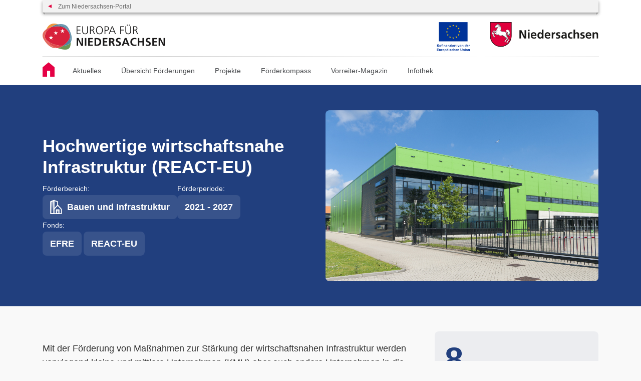

--- FILE ---
content_type: text/html; charset=UTF-8
request_url: https://projektatlas-2014-2020.europa-fuer-niedersachsen.de/foerderprogramme/moderne-gewerbegebiete-2/
body_size: 9057
content:
<!doctype html>
<html lang="de-DE">
	<head>
		<meta charset="UTF-8">
<!--
*   
*   Development and Design by B&B. Markenagentur
*   https://bundb.de
*
-->
		<title>Hochwertige wirtschaftsnahe Infrastruktur (REACT-EU) | Projektatlas | Europa für Niedersachsen</title>

<link href="//www.google-analytics.com" rel="dns-prefetch">
<link href="https://projektatlas-2014-2020.europa-fuer-niedersachsen.de/content/themes/neworbit/images/favicon/favicon.ico" rel="shortcut icon">
<link href="https://projektatlas-2014-2020.europa-fuer-niedersachsen.de/content/themes/neworbit/images/favicon/touch.png" rel="apple-touch-icon-precomposed">

<link rel="apple-touch-icon" sizes="180x180" href="https://projektatlas-2014-2020.europa-fuer-niedersachsen.de/content/themes/neworbit/images/favicon/apple-touch-icon.png">
<link rel="icon" type="image/png" href="https://projektatlas-2014-2020.europa-fuer-niedersachsen.de/content/themes/neworbit/images/favicon/favicon-32x32.png" sizes="32x32">
<link rel="icon" type="image/png" href="https://projektatlas-2014-2020.europa-fuer-niedersachsen.de/content/themes/neworbit/images/favicon/favicon-16x16.png" sizes="16x16">

<meta http-equiv="X-UA-Compatible" content="IE=edge,chrome=1">
<meta name="viewport" content="width=device-width, initial-scale=1">
<meta name="description" content="Die Förderperiode 2014 – 2020 ist ein Wendepunkt in der EU-Förderpolitik, aber auch in der niedersächs­ischen Landespolitik. Während die EU-Förderprogramme einerseits neue Schwerpunkte erhalten haben, geht ­andererseits auch deren Umsetzung in Niedersachsen innovative Wege. Die enge Verzahnung der regionalen Landesentwicklung mit der EU-Förderung ist europaweit ein Vorbild und greift die strukturellen ­Rahmenbedingungen und Anforderungen in den Regionen des Landes auf. So können die EU-Förder­programme wesentlich zielgenauer und mit maximalem Nutzen eingesetzt werden.">
<!-- Open Graph / Facebook -->
<meta property="og:type" content="website">
<meta property="og:url" content="https://projektatlas.europa-fuer-niedersachsen.de/foerderprogramme/moderne-gewerbegebiete-2/">
<meta property="og:title" content="Hochwertige wirtschaftsnahe Infrastruktur (REACT-EU)">
<meta property="og:description" content="Die Förderperiode 2014 – 2020 ist ein Wendepunkt in der EU-Förderpolitik, aber auch in der niedersächs­ischen Landespolitik. Während die EU-Förderprogramme einerseits neue Schwerpunkte erhalten haben, geht ­andererseits auch deren Umsetzung in Niedersachsen innovative Wege. Die enge Verzahnung der regionalen Landesentwicklung mit der EU-Förderung ist europaweit ein Vorbild und greift die strukturellen ­Rahmenbedingungen und Anforderungen in den Regionen des Landes auf. So können die EU-Förder­programme wesentlich zielgenauer und mit maximalem Nutzen eingesetzt werden.">
<meta property="og:image" content="https://projektatlas-2014-2020.europa-fuer-niedersachsen.de/content/themes/neworbit/images/favicon/projektatlas-SoMe-1200x628.png">

<!-- Twitter -->
<meta property="twitter:card" content="summary_large_image">
<meta property="twitter:url" content="https://projektatlas.europa-fuer-niedersachsen.de/foerderprogramme/moderne-gewerbegebiete-2/">
<meta property="twitter:title" content="Hochwertige wirtschaftsnahe Infrastruktur (REACT-EU)">
<meta property="twitter:description" content="Die Förderperiode 2014 – 2020 ist ein Wendepunkt in der EU-Förderpolitik, aber auch in der niedersächs­ischen Landespolitik. Während die EU-Förderprogramme einerseits neue Schwerpunkte erhalten haben, geht ­andererseits auch deren Umsetzung in Niedersachsen innovative Wege. Die enge Verzahnung der regionalen Landesentwicklung mit der EU-Förderung ist europaweit ein Vorbild und greift die strukturellen ­Rahmenbedingungen und Anforderungen in den Regionen des Landes auf. So können die EU-Förder­programme wesentlich zielgenauer und mit maximalem Nutzen eingesetzt werden.">
<meta property="twitter:image" content="https://projektatlas-2014-2020.europa-fuer-niedersachsen.de/content/themes/neworbit/images/favicon/projektatlas-SoMe-1200x628.png">

<script src='https://api.mapbox.com/mapbox.js/v3.0.1/mapbox.js'></script>
<link href='https://api.mapbox.com/mapbox.js/v3.0.1/mapbox.css' rel='stylesheet' />



		<meta name='robots' content='max-image-preview:large' />
<link rel='stylesheet' id='wp-block-library-css' href='https://projektatlas.europa-fuer-niedersachsen.de/wp/wp-includes/css/dist/block-library/style.min.css?ver=6.2' media='all' />
<link rel='stylesheet' id='classic-theme-styles-css' href='https://projektatlas.europa-fuer-niedersachsen.de/wp/wp-includes/css/classic-themes.min.css?ver=6.2' media='all' />
<style id='global-styles-inline-css' type='text/css'>
body{--wp--preset--color--black: #000000;--wp--preset--color--cyan-bluish-gray: #abb8c3;--wp--preset--color--white: #ffffff;--wp--preset--color--pale-pink: #f78da7;--wp--preset--color--vivid-red: #cf2e2e;--wp--preset--color--luminous-vivid-orange: #ff6900;--wp--preset--color--luminous-vivid-amber: #fcb900;--wp--preset--color--light-green-cyan: #7bdcb5;--wp--preset--color--vivid-green-cyan: #00d084;--wp--preset--color--pale-cyan-blue: #8ed1fc;--wp--preset--color--vivid-cyan-blue: #0693e3;--wp--preset--color--vivid-purple: #9b51e0;--wp--preset--gradient--vivid-cyan-blue-to-vivid-purple: linear-gradient(135deg,rgba(6,147,227,1) 0%,rgb(155,81,224) 100%);--wp--preset--gradient--light-green-cyan-to-vivid-green-cyan: linear-gradient(135deg,rgb(122,220,180) 0%,rgb(0,208,130) 100%);--wp--preset--gradient--luminous-vivid-amber-to-luminous-vivid-orange: linear-gradient(135deg,rgba(252,185,0,1) 0%,rgba(255,105,0,1) 100%);--wp--preset--gradient--luminous-vivid-orange-to-vivid-red: linear-gradient(135deg,rgba(255,105,0,1) 0%,rgb(207,46,46) 100%);--wp--preset--gradient--very-light-gray-to-cyan-bluish-gray: linear-gradient(135deg,rgb(238,238,238) 0%,rgb(169,184,195) 100%);--wp--preset--gradient--cool-to-warm-spectrum: linear-gradient(135deg,rgb(74,234,220) 0%,rgb(151,120,209) 20%,rgb(207,42,186) 40%,rgb(238,44,130) 60%,rgb(251,105,98) 80%,rgb(254,248,76) 100%);--wp--preset--gradient--blush-light-purple: linear-gradient(135deg,rgb(255,206,236) 0%,rgb(152,150,240) 100%);--wp--preset--gradient--blush-bordeaux: linear-gradient(135deg,rgb(254,205,165) 0%,rgb(254,45,45) 50%,rgb(107,0,62) 100%);--wp--preset--gradient--luminous-dusk: linear-gradient(135deg,rgb(255,203,112) 0%,rgb(199,81,192) 50%,rgb(65,88,208) 100%);--wp--preset--gradient--pale-ocean: linear-gradient(135deg,rgb(255,245,203) 0%,rgb(182,227,212) 50%,rgb(51,167,181) 100%);--wp--preset--gradient--electric-grass: linear-gradient(135deg,rgb(202,248,128) 0%,rgb(113,206,126) 100%);--wp--preset--gradient--midnight: linear-gradient(135deg,rgb(2,3,129) 0%,rgb(40,116,252) 100%);--wp--preset--duotone--dark-grayscale: url('#wp-duotone-dark-grayscale');--wp--preset--duotone--grayscale: url('#wp-duotone-grayscale');--wp--preset--duotone--purple-yellow: url('#wp-duotone-purple-yellow');--wp--preset--duotone--blue-red: url('#wp-duotone-blue-red');--wp--preset--duotone--midnight: url('#wp-duotone-midnight');--wp--preset--duotone--magenta-yellow: url('#wp-duotone-magenta-yellow');--wp--preset--duotone--purple-green: url('#wp-duotone-purple-green');--wp--preset--duotone--blue-orange: url('#wp-duotone-blue-orange');--wp--preset--font-size--small: 13px;--wp--preset--font-size--medium: 20px;--wp--preset--font-size--large: 36px;--wp--preset--font-size--x-large: 42px;--wp--preset--spacing--20: 0.44rem;--wp--preset--spacing--30: 0.67rem;--wp--preset--spacing--40: 1rem;--wp--preset--spacing--50: 1.5rem;--wp--preset--spacing--60: 2.25rem;--wp--preset--spacing--70: 3.38rem;--wp--preset--spacing--80: 5.06rem;--wp--preset--shadow--natural: 6px 6px 9px rgba(0, 0, 0, 0.2);--wp--preset--shadow--deep: 12px 12px 50px rgba(0, 0, 0, 0.4);--wp--preset--shadow--sharp: 6px 6px 0px rgba(0, 0, 0, 0.2);--wp--preset--shadow--outlined: 6px 6px 0px -3px rgba(255, 255, 255, 1), 6px 6px rgba(0, 0, 0, 1);--wp--preset--shadow--crisp: 6px 6px 0px rgba(0, 0, 0, 1);}:where(.is-layout-flex){gap: 0.5em;}body .is-layout-flow > .alignleft{float: left;margin-inline-start: 0;margin-inline-end: 2em;}body .is-layout-flow > .alignright{float: right;margin-inline-start: 2em;margin-inline-end: 0;}body .is-layout-flow > .aligncenter{margin-left: auto !important;margin-right: auto !important;}body .is-layout-constrained > .alignleft{float: left;margin-inline-start: 0;margin-inline-end: 2em;}body .is-layout-constrained > .alignright{float: right;margin-inline-start: 2em;margin-inline-end: 0;}body .is-layout-constrained > .aligncenter{margin-left: auto !important;margin-right: auto !important;}body .is-layout-constrained > :where(:not(.alignleft):not(.alignright):not(.alignfull)){max-width: var(--wp--style--global--content-size);margin-left: auto !important;margin-right: auto !important;}body .is-layout-constrained > .alignwide{max-width: var(--wp--style--global--wide-size);}body .is-layout-flex{display: flex;}body .is-layout-flex{flex-wrap: wrap;align-items: center;}body .is-layout-flex > *{margin: 0;}:where(.wp-block-columns.is-layout-flex){gap: 2em;}.has-black-color{color: var(--wp--preset--color--black) !important;}.has-cyan-bluish-gray-color{color: var(--wp--preset--color--cyan-bluish-gray) !important;}.has-white-color{color: var(--wp--preset--color--white) !important;}.has-pale-pink-color{color: var(--wp--preset--color--pale-pink) !important;}.has-vivid-red-color{color: var(--wp--preset--color--vivid-red) !important;}.has-luminous-vivid-orange-color{color: var(--wp--preset--color--luminous-vivid-orange) !important;}.has-luminous-vivid-amber-color{color: var(--wp--preset--color--luminous-vivid-amber) !important;}.has-light-green-cyan-color{color: var(--wp--preset--color--light-green-cyan) !important;}.has-vivid-green-cyan-color{color: var(--wp--preset--color--vivid-green-cyan) !important;}.has-pale-cyan-blue-color{color: var(--wp--preset--color--pale-cyan-blue) !important;}.has-vivid-cyan-blue-color{color: var(--wp--preset--color--vivid-cyan-blue) !important;}.has-vivid-purple-color{color: var(--wp--preset--color--vivid-purple) !important;}.has-black-background-color{background-color: var(--wp--preset--color--black) !important;}.has-cyan-bluish-gray-background-color{background-color: var(--wp--preset--color--cyan-bluish-gray) !important;}.has-white-background-color{background-color: var(--wp--preset--color--white) !important;}.has-pale-pink-background-color{background-color: var(--wp--preset--color--pale-pink) !important;}.has-vivid-red-background-color{background-color: var(--wp--preset--color--vivid-red) !important;}.has-luminous-vivid-orange-background-color{background-color: var(--wp--preset--color--luminous-vivid-orange) !important;}.has-luminous-vivid-amber-background-color{background-color: var(--wp--preset--color--luminous-vivid-amber) !important;}.has-light-green-cyan-background-color{background-color: var(--wp--preset--color--light-green-cyan) !important;}.has-vivid-green-cyan-background-color{background-color: var(--wp--preset--color--vivid-green-cyan) !important;}.has-pale-cyan-blue-background-color{background-color: var(--wp--preset--color--pale-cyan-blue) !important;}.has-vivid-cyan-blue-background-color{background-color: var(--wp--preset--color--vivid-cyan-blue) !important;}.has-vivid-purple-background-color{background-color: var(--wp--preset--color--vivid-purple) !important;}.has-black-border-color{border-color: var(--wp--preset--color--black) !important;}.has-cyan-bluish-gray-border-color{border-color: var(--wp--preset--color--cyan-bluish-gray) !important;}.has-white-border-color{border-color: var(--wp--preset--color--white) !important;}.has-pale-pink-border-color{border-color: var(--wp--preset--color--pale-pink) !important;}.has-vivid-red-border-color{border-color: var(--wp--preset--color--vivid-red) !important;}.has-luminous-vivid-orange-border-color{border-color: var(--wp--preset--color--luminous-vivid-orange) !important;}.has-luminous-vivid-amber-border-color{border-color: var(--wp--preset--color--luminous-vivid-amber) !important;}.has-light-green-cyan-border-color{border-color: var(--wp--preset--color--light-green-cyan) !important;}.has-vivid-green-cyan-border-color{border-color: var(--wp--preset--color--vivid-green-cyan) !important;}.has-pale-cyan-blue-border-color{border-color: var(--wp--preset--color--pale-cyan-blue) !important;}.has-vivid-cyan-blue-border-color{border-color: var(--wp--preset--color--vivid-cyan-blue) !important;}.has-vivid-purple-border-color{border-color: var(--wp--preset--color--vivid-purple) !important;}.has-vivid-cyan-blue-to-vivid-purple-gradient-background{background: var(--wp--preset--gradient--vivid-cyan-blue-to-vivid-purple) !important;}.has-light-green-cyan-to-vivid-green-cyan-gradient-background{background: var(--wp--preset--gradient--light-green-cyan-to-vivid-green-cyan) !important;}.has-luminous-vivid-amber-to-luminous-vivid-orange-gradient-background{background: var(--wp--preset--gradient--luminous-vivid-amber-to-luminous-vivid-orange) !important;}.has-luminous-vivid-orange-to-vivid-red-gradient-background{background: var(--wp--preset--gradient--luminous-vivid-orange-to-vivid-red) !important;}.has-very-light-gray-to-cyan-bluish-gray-gradient-background{background: var(--wp--preset--gradient--very-light-gray-to-cyan-bluish-gray) !important;}.has-cool-to-warm-spectrum-gradient-background{background: var(--wp--preset--gradient--cool-to-warm-spectrum) !important;}.has-blush-light-purple-gradient-background{background: var(--wp--preset--gradient--blush-light-purple) !important;}.has-blush-bordeaux-gradient-background{background: var(--wp--preset--gradient--blush-bordeaux) !important;}.has-luminous-dusk-gradient-background{background: var(--wp--preset--gradient--luminous-dusk) !important;}.has-pale-ocean-gradient-background{background: var(--wp--preset--gradient--pale-ocean) !important;}.has-electric-grass-gradient-background{background: var(--wp--preset--gradient--electric-grass) !important;}.has-midnight-gradient-background{background: var(--wp--preset--gradient--midnight) !important;}.has-small-font-size{font-size: var(--wp--preset--font-size--small) !important;}.has-medium-font-size{font-size: var(--wp--preset--font-size--medium) !important;}.has-large-font-size{font-size: var(--wp--preset--font-size--large) !important;}.has-x-large-font-size{font-size: var(--wp--preset--font-size--x-large) !important;}
.wp-block-navigation a:where(:not(.wp-element-button)){color: inherit;}
:where(.wp-block-columns.is-layout-flex){gap: 2em;}
.wp-block-pullquote{font-size: 1.5em;line-height: 1.6;}
</style>
<link rel='stylesheet' id='style-css' href='https://projektatlas-2014-2020.europa-fuer-niedersachsen.de/content/themes/neworbit/style.css?ver=05.03.331' media='all' />
<link rel='stylesheet' id='popup-maker-site-css' href='//projektatlas-2014-2020.europa-fuer-niedersachsen.de/content/uploads/pum/pum-site-styles.css?generated=1756291392&#038;ver=1.20.6' media='all' />

	</head>
	<body class="project-template-default single single-project postid-125579 moderne-gewerbegebiete-2">

        <!-- Header -->

	
<header class="header_grid ">
		
		<div class="row topbar-nav ribbon-fold ">
				<nav>
					<ul><li id="menu-item-427" class="nk menu-item menu-item-type-custom menu-item-object-custom menu-item-427"><a href="http://www.niedersachsen.de">Zum Niedersachsen-Portal</a></li>
</ul>				</nav>
		</div>


		<div class="flex">
		<div class="logo">
					<a class="homebutton_mobil" href="http://www.niedersachsen.de/startseite/"></a>
					<img src="https://projektatlas-2014-2020.europa-fuer-niedersachsen.de/content/themes/neworbit/images/efn.png" class="ndslogo" border="0">
		</div>

		<div class="nds_klar">
			<img style="height: 6rem;" src="https://projektatlas-2014-2020.europa-fuer-niedersachsen.de/content/themes/neworbit/images/eu_nds.svg" alt="EU Niedersachen">
		</div>




		</div>		
		<nav class="main-navigation cd-primary-nav" id="navbar">
				<ul><li id="menu-item-430" class="homebutton menu-item menu-item-type-custom menu-item-object-custom menu-item-430"><a href="https://www.europa-fuer-niedersachsen.niedersachsen.de/startseite/">Home</a></li>
<li id="menu-item-251" class="menu-item menu-item-type-custom menu-item-object-custom menu-item-has-children menu-item-251"><a href="https://www.europa-fuer-niedersachsen.niedersachsen.de/startseite/aktuelles/aktuelle_meldungen/">Aktuelles</a>
<ul class="sub-menu">
	<li id="menu-item-121249" class="menu-item menu-item-type-custom menu-item-object-custom menu-item-121249"><a href="https://www.europa-fuer-niedersachsen.niedersachsen.de/startseite/aktuelles/aktuelle_meldungen/">Aktuelle Meldungen</a></li>
	<li id="menu-item-121250" class="menu-item menu-item-type-custom menu-item-object-custom menu-item-121250"><a href="https://www.europa-fuer-niedersachsen.niedersachsen.de/startseite/aktuelles/veranstaltungen_und_aktionen/">Veranstaltungen und Aktionen</a></li>
	<li id="menu-item-121251" class="menu-item menu-item-type-custom menu-item-object-custom menu-item-121251"><a href="https://www.europa-fuer-niedersachsen.niedersachsen.de/startseite/aktuelles/newsletter/">Newsletter</a></li>
</ul>
</li>
<li id="menu-item-252" class="menu-item menu-item-type-custom menu-item-object-custom menu-item-has-children menu-item-252"><a href="https://www.europa-fuer-niedersachsen.niedersachsen.de/startseite/regionen_und_foerderung/eufoerderung_im_ueberblick/so-funktioniert-s-210554.html">Übersicht Förderungen</a>
<ul class="sub-menu">
	<li id="menu-item-121252" class="menu-item menu-item-type-custom menu-item-object-custom menu-item-121252"><a href="https://www.europa-fuer-niedersachsen.niedersachsen.de/startseite/regionen_und_foerderung/eufoerderung_im_ueberblick/so-funktioniert-s-210554.html">So funktioniert&#8217;s</a></li>
	<li id="menu-item-121253" class="menu-item menu-item-type-custom menu-item-object-custom menu-item-121253"><a href="https://www.europa-fuer-niedersachsen.niedersachsen.de/startseite/regionen_und_foerderung/efre_und_esf/">EFRE und ESF+</a></li>
	<li id="menu-item-121254" class="menu-item menu-item-type-custom menu-item-object-custom menu-item-121254"><a href="https://www.europa-fuer-niedersachsen.niedersachsen.de/startseite/regionen_und_foerderung/eler/">ELER</a></li>
	<li id="menu-item-121255" class="menu-item menu-item-type-custom menu-item-object-custom menu-item-121255"><a href="https://www.europa-fuer-niedersachsen.niedersachsen.de/startseite/regionen_forderung/interreg/interreg-europaische-territoriale-zusammenarbeit-211508.html">Interreg</a></li>
	<li id="menu-item-121258" class="menu-item menu-item-type-custom menu-item-object-custom menu-item-121258"><a href="https://www.suedniedersachsenprogramm.niedersachsen.de/startseite/">Südniedersachsenprogramm</a></li>
</ul>
</li>
<li id="menu-item-53268" class="menu-item menu-item-type-post_type menu-item-object-page menu-item-home menu-item-53268"><a href="https://projektatlas.europa-fuer-niedersachsen.de/">Projekte</a></li>
<li id="menu-item-118389" class="menu-item menu-item-type-custom menu-item-object-custom menu-item-has-children menu-item-118389"><a href="#">Förderkompass</a>
<ul class="sub-menu">
	<li id="menu-item-118387" class="menu-item menu-item-type-custom menu-item-object-custom menu-item-118387"><a href="https://2022-projektatlas.europa-fuer-niedersachsen.de/foerderkompass/">Förderperiode 2021-2027</a></li>
	<li id="menu-item-118388" class="menu-item menu-item-type-post_type menu-item-object-page menu-item-118388"><a href="https://projektatlas.europa-fuer-niedersachsen.de/foerderkompass/">Förderperiode 2014–2020</a></li>
</ul>
</li>
<li id="menu-item-91482" class="menu-item menu-item-type-custom menu-item-object-custom menu-item-91482"><a href="http://vorreiter-magazin.de/">Vorreiter-Magazin</a></li>
<li id="menu-item-254" class="menu-item menu-item-type-custom menu-item-object-custom menu-item-has-children menu-item-254"><a href="https://www.europa-fuer-niedersachsen.niedersachsen.de/startseite/infothek/informationen_der_forderperiode_2014_2020/">Infothek</a>
<ul class="sub-menu">
	<li id="menu-item-121257" class="menu-item menu-item-type-custom menu-item-object-custom menu-item-121257"><a href="https://www.europa-fuer-niedersachsen.niedersachsen.de/startseite/infothek/information_der_forderperiode_2021_2027/">Informationen der Förderperiode 2021-2027</a></li>
	<li id="menu-item-121256" class="menu-item menu-item-type-custom menu-item-object-custom menu-item-121256"><a href="https://www.europa-fuer-niedersachsen.niedersachsen.de/startseite/infothek/informationen_der_forderperiode_2014_2020/">Informationen der Förderperiode 2014-2020</a></li>
</ul>
</li>
</ul>				<div class="mobil-nav">
					<div class="menu"><ul>
<li class="page_item page-item-53133"><a href="https://projektatlas.europa-fuer-niedersachsen.de/foerderkompass/">Förderkompass</a></li>
<li class="page_item page-item-30"><a href="https://projektatlas.europa-fuer-niedersachsen.de/">Kartenansicht</a></li>
<li class="page_item page-item-25"><a href="https://projektatlas.europa-fuer-niedersachsen.de/listenansicht/">Listenansicht</a></li>
</ul></div>
				</div>
		</nav>
</header>

	<div class="wrapper">


		
		

		

		
		<div class="main_grid bg-react-eu">

			<section class="grid md:grid-cols-2 items-center">

				<div>

					
					
					


					<h1 class="text-white break-words">Hochwertige wirtschaftsnahe Infrastruktur (REACT-EU)</h1>

															<div class="flex place-items-center gap-8">
						
							
								<div class="text-white">Förderbereich:<br>
									<span class="text-white font-bold text-md px-6 py-4 rounded-md bg-white bg-opacity-10 inline-block">
										<a class="text-white hover:text-white flex place-items-center" href="/foerderkompass/?bereiche=390#foerderbereiche">

											<!DOCTYPE html PUBLIC "-//W3C//DTD HTML 4.0 Transitional//EN" "http://www.w3.org/TR/REC-html40/loose.dtd">
<html><body><svg height="24" viewbox="0 0 24 24" width="24" xmlns="http://www.w3.org/2000/svg" xmlns:xlink="http://www.w3.org/1999/xlink" class="stroke-white mr-4 stroke-[1.5px] scale-125"><lineargradient id="a" x1="50%" x2="50%" y1="0%" y2="88.764143%"><stop offset="0" class="gradient" stop-opacity=".6"></stop><stop offset="1" class="gradient" stop-opacity="0"></stop></lineargradient><g fill="none" fill-rule="evenodd"><path d="m3.5 1.5 5 2v19h-5z" fill="url(#a)" transform="matrix(-1 0 0 1 12 0)"></path><path d="m12.5 16.5h4v6h-4z" fill="url(#a)"></path><g><path d="m14.5 9v-5.5l-6-2-5 2v19h17v-7l-6-6.5-6 6.5" stroke-linecap="round" stroke-linejoin="round"></path><path d="m8.5 1.5v21"></path><path d="m12.5 22.5v-6h4v6" stroke-linejoin="round"></path></g></g></svg></body></html>



											Bauen und Infrastruktur</a>
									</span>
								</div>
								
						


													<div class="text-white">Förderperiode:<br>
								<span class="text-white font-bold text-md px-6 py-4 rounded-md inline-block bg-white bg-opacity-10 "><span>2021 - 2027</span></span>
							</div>
											</div>
					<div class="text-white">Fonds:<br>
						
							<span class="text-white font-bold text-md px-6 py-4 rounded-md inline-block bg-white bg-opacity-10 ">
								<span>
									EFRE								</span>
							</span>
						
							<span class="text-white font-bold text-md px-6 py-4 rounded-md inline-block bg-white bg-opacity-10 ">
								<span>
									REACT-EU								</span>
							</span>
											</div>
				</div>
				<div>

										
						<div>
							<img class="rounded-md" src="https://projektatlas-2014-2020.europa-fuer-niedersachsen.de/content/uploads/2019/02/Moderne_Gewerbegebiete_1920x1200.jpg" alt="">
						</div>

									</div>
			</section>
		</div>


		<article class="main_grid">

			<section class="project grid-4-2 fonds-react-eu">
				<div>


					<section class="project">

						
						<p class="text-md"><p>Mit der Förderung von Maßnahmen zur Stärkung der wirtschaftsnahen Infrastruktur werden vorwiegend kleine und mittlere Unternehmen (KMU) aber auch andere Unternehmen in die Lage versetzt, sich auch abseits von großen Zentren niederzulassen oder an ihrem angestammten Ort zu expandieren. Die regionale, wirtschaftliche Struktur wird nachhaltig gestärkt und das Wirtschaftswachstum angekurbelt. Das wiederum führt zu einer Verbesserung der Arbeitssituation für die Menschen vor Ort, indem Arbeitsplätze erhalten werden und neue entstehen.</p>
</p>



						<h2 class="font-bold text-xl text-react-eu">Zielsetzung</h2>
						<p class="text-md"><p>Ziel der Förderung hochwertiger wirtschaftsnaher Infrastrukturmaßnahmen Wirtschaftsinfrastrukturförderung in Niedersachsen ist es, strukturschwachen Regionen durch Ausgleich ihrer Standortnachteile Anschluss an die allgemeine Wirtschaftsentwicklung zu ermöglichen und damit regionale Entwicklungsunterschiede abzubauen. Mit der Bereitstellung qualitativ hochwertige Infrastrukturen für die regionale Wirtschaft soll die unternehmerische Initiative von KMU unterstützt werden, dauerhafte und hochwertige Arbeitsplätze zu schaffen und zu sichern. Auf diese Weise wird Beschäftigung und regionales Wirtschaftswachstum generiert und der Strukturwandel in den besonders betroffenen Regionen erleichtert. Beispielsweise durch ein attraktives und preisgünstiges Angebot an Gewerbeflächen sollen insbesondere KMU wettbewerbs- und zukunftsfähig gemacht werden.</p>
</p>




						<h2 class="font-bold text-xl text-react-eu">Was wird gefördert?</h2>
							<p class="text-md"><p>Folgende Vorhaben werden gefördert:</p>
<ul>
<li>Förderung in Zielgebieten der Gemeinschaftsaufgabe „Verbesserung der regionalen Wirtschaftsstruktur“ (GRW)</li>
<li>Erschließung, Ausbau und Revitalisierung von Industrie- und Gewerbegebieten</li>
<li>Errichtung oder Ausbau von Verkehrsverbindungen zur Anbindung von Gewerbegebieten an das überregionale Straßen- oder Schienenverkehrsnetz</li>
</ul>
</p>						<h2 class="font-bold text-xl text-react-eu">Wie wird gefördert?</h2>
							<p class="text-md"><p>Die Förderung erfolgt als nicht rückzahlbarer Zuschuss grundsätzlich bis zu 60 % der förderfähigen Ausgaben</p>
</p>						<h2 class="font-bold text-xl text-react-eu">Fördervoraussetzungen</h2>
							<p class="text-md"><p>Voraussetzung für die Förderung ist u. a. die Erbringung mehrerer Nachweise, z. B. für den Bedarf zur Schaffung der wirtschaftsnahen Infrastruktur, zur gesicherten Finanzierung, zum Grundstückseigentum, für die planungsrechtlichen Voraussetzungen und zum Umweltschutz.</p>
</p>




					</section>

							
				</div>
				<aside>

																										<section class="flex flex-col bg-gray-200 bg-opacity-60 p-8 rounded-md mb-8">

							<span class="text-big font-bold text-react-eu">8</span>

							<p>geförderte Projekte mit diesem Programm.</p>

							<a x-data="{
									urlload(){localStorage.clear(),window.location.href = 'https://projektatlas.europa-fuer-niedersachsen.de/listenansicht/?ps=Hochwertige wirtschaftsnahe Infrastruktur (REACT-EU)'}
									}" x-on:click="urlload()" class="hover:bg-white cursor-pointer bg-red-600 text-white hover:text-red-600 text-center p-2 flex justify-center rounded">Projekte anzeigen
							</a>
						</section>
																<section class="flex flex-col bg-gray-200 bg-opacity-60 p-8 rounded-md mb-8">
							<h3><strong>Antragsberechtigte</strong></h3>
							<ul>
<li>vorzugsweise Gemeinden und Gemeindeverbände oder Kooperationen von diesen</li>
<li>Juristische Personen, die steuerbegünstigte Zwecke verfolgen</li>
<li>Juristische Personen, die nicht auf Gewinnerzielung ausgerichtet sind</li>
</ul>
						</section>
					
											<section class="flex flex-col bg-gray-200 bg-opacity-60 p-8 rounded-md mb-8">
							<h3><strong>Antragstellung</strong></h3>
							<p>Antragsfristen werden auf der Website der Investitions- und Förderbank Niedersachsen (NBank) bekannt gegeben.</p>
						</section>
					
											<section class="flex flex-col bg-gray-200 bg-opacity-60 p-8 rounded-md mb-8">
							<h3><strong>Bewilligungsstelle</strong></h3>
							<p>Investitions- und Förderbank Niedersachsen (NBank)<br />
<a href="http://www.nbank.de">www.nbank.de </a></p>
						</section>
					
									</aside>
			</section>
		</article>


							<div class="main_grid bg-gray-200 bg-opacity-60">
				<div>
					<h2 class="ml-0 mb-1 font-bold">Weitere Projekte aus dem Förderprogramm:</h2>
					<div class="text-lg md:w-8/12">Hochwertige wirtschaftsnahe Infrastruktur (REACT-EU)</div>
				</div>
				<section class="grid grid-cols-2 md:grid-cols-3 gap-8">
					

														<div class="flex flex-col bg-white rounded-md shadow-xl">
								<div class="relative">
									<div >
										<span class="text-white font-bold text-sm px-3 py-1 rounded mt-8 ml-8 inline-block bg-react-eu "><span>REACT-EU</span></span>
									</div>

																	</div>
								<div class="px-8 pt-4">
									<h3><a href="https://projektatlas.europa-fuer-niedersachsen.de/foerderprojekte/gewerbegebiet-hemmoor-west/">Gewerbegebiet Hemmoor West</a></h3>
																		<p class="projektbeschreibung"></p>
								</div>

								<div class="mt-auto px-8 pb-8">
									<span class="subhead">Region:</span>
									<div class="font-bold block leading-8 mb-6">Lüneburg</div>
									<span class="subhead">Landkreis/kreisfreie Stadt:</span>
									<div class="font-bold block leading-8 mb-6">Cuxhaven</div>
									<span class="subhead">Projektträger:</span>
									<div class="font-bold block leading-8 mb-10">Stadt Hemmoor</div>

									<a class="bg-gray-200 bg-opacity-60 hover:bg-red-600 hover:text-white text-center p-2 flex justify-center rounded" href="https://projektatlas.europa-fuer-niedersachsen.de/foerderprojekte/gewerbegebiet-hemmoor-west/">zum Projekt</a>
								</div>

							</div>



						

														<div class="flex flex-col bg-white rounded-md shadow-xl">
								<div class="relative">
									<div >
										<span class="text-white font-bold text-sm px-3 py-1 rounded mt-8 ml-8 inline-block bg-react-eu "><span>REACT-EU</span></span>
									</div>

																	</div>
								<div class="px-8 pt-4">
									<h3><a href="https://projektatlas.europa-fuer-niedersachsen.de/foerderprojekte/erschliessung-des-gewerbegebietes-lindern-joekelrien/">Erschließung des Gewerbegebietes Lindern &#8222;Jökelrien&#8220;</a></h3>
																		<p class="projektbeschreibung"></p>
								</div>

								<div class="mt-auto px-8 pb-8">
									<span class="subhead">Region:</span>
									<div class="font-bold block leading-8 mb-6">Weser-Ems</div>
									<span class="subhead">Landkreis/kreisfreie Stadt:</span>
									<div class="font-bold block leading-8 mb-6">Cloppenburg</div>
									<span class="subhead">Projektträger:</span>
									<div class="font-bold block leading-8 mb-10">Gemeinde Lindern</div>

									<a class="bg-gray-200 bg-opacity-60 hover:bg-red-600 hover:text-white text-center p-2 flex justify-center rounded" href="https://projektatlas.europa-fuer-niedersachsen.de/foerderprojekte/erschliessung-des-gewerbegebietes-lindern-joekelrien/">zum Projekt</a>
								</div>

							</div>



						

														<div class="flex flex-col bg-white rounded-md shadow-xl">
								<div class="relative">
									<div >
										<span class="text-white font-bold text-sm px-3 py-1 rounded mt-8 ml-8 inline-block bg-react-eu "><span>REACT-EU</span></span>
									</div>

																	</div>
								<div class="px-8 pt-4">
									<h3><a href="https://projektatlas.europa-fuer-niedersachsen.de/foerderprojekte/erschliessung-des-gewerbegebietes-dea-gewerbepark/">Erschließung des Gewerbegebietes &#8222;DEA Gewerbepark&#8220;</a></h3>
																		<p class="projektbeschreibung"></p>
								</div>

								<div class="mt-auto px-8 pb-8">
									<span class="subhead">Region:</span>
									<div class="font-bold block leading-8 mb-6">Lüneburg</div>
									<span class="subhead">Landkreis/kreisfreie Stadt:</span>
									<div class="font-bold block leading-8 mb-6">Celle</div>
									<span class="subhead">Projektträger:</span>
									<div class="font-bold block leading-8 mb-10">Gemeinde Hohne</div>

									<a class="bg-gray-200 bg-opacity-60 hover:bg-red-600 hover:text-white text-center p-2 flex justify-center rounded" href="https://projektatlas.europa-fuer-niedersachsen.de/foerderprojekte/erschliessung-des-gewerbegebietes-dea-gewerbepark/">zum Projekt</a>
								</div>

							</div>



						

														<div class="flex flex-col bg-white rounded-md shadow-xl">
								<div class="relative">
									<div >
										<span class="text-white font-bold text-sm px-3 py-1 rounded mt-8 ml-8 inline-block bg-react-eu "><span>REACT-EU</span></span>
									</div>

																	</div>
								<div class="px-8 pt-4">
									<h3><a href="https://projektatlas.europa-fuer-niedersachsen.de/foerderprojekte/erschliessung-eines-gewerbegebietes-b-plan-123/">Erschließung eines Gewerbegebietes, B-Plan 123</a></h3>
																		<p class="projektbeschreibung"></p>
								</div>

								<div class="mt-auto px-8 pb-8">
									<span class="subhead">Region:</span>
									<div class="font-bold block leading-8 mb-6">Weser-Ems</div>
									<span class="subhead">Landkreis/kreisfreie Stadt:</span>
									<div class="font-bold block leading-8 mb-6">Cloppenburg</div>
									<span class="subhead">Projektträger:</span>
									<div class="font-bold block leading-8 mb-10">Gemeinde Emstek</div>

									<a class="bg-gray-200 bg-opacity-60 hover:bg-red-600 hover:text-white text-center p-2 flex justify-center rounded" href="https://projektatlas.europa-fuer-niedersachsen.de/foerderprojekte/erschliessung-eines-gewerbegebietes-b-plan-123/">zum Projekt</a>
								</div>

							</div>



						

														<div class="flex flex-col bg-white rounded-md shadow-xl">
								<div class="relative">
									<div >
										<span class="text-white font-bold text-sm px-3 py-1 rounded mt-8 ml-8 inline-block bg-react-eu "><span>REACT-EU</span></span>
									</div>

																	</div>
								<div class="px-8 pt-4">
									<h3><a href="https://projektatlas.europa-fuer-niedersachsen.de/foerderprojekte/erweiterung-gewerbegebiet-robert-koch-str/">Erweiterung Gewerbegebiet Robert-Koch-Str.</a></h3>
																		<p class="projektbeschreibung"></p>
								</div>

								<div class="mt-auto px-8 pb-8">
									<span class="subhead">Region:</span>
									<div class="font-bold block leading-8 mb-6">Lüneburg</div>
									<span class="subhead">Landkreis/kreisfreie Stadt:</span>
									<div class="font-bold block leading-8 mb-6">Heidekreis</div>
									<span class="subhead">Projektträger:</span>
									<div class="font-bold block leading-8 mb-10">Gemeinde Neuenkirchen</div>

									<a class="bg-gray-200 bg-opacity-60 hover:bg-red-600 hover:text-white text-center p-2 flex justify-center rounded" href="https://projektatlas.europa-fuer-niedersachsen.de/foerderprojekte/erweiterung-gewerbegebiet-robert-koch-str/">zum Projekt</a>
								</div>

							</div>



						

														<div class="flex flex-col bg-white rounded-md shadow-xl">
								<div class="relative">
									<div >
										<span class="text-white font-bold text-sm px-3 py-1 rounded mt-8 ml-8 inline-block bg-react-eu "><span>REACT-EU</span></span>
									</div>

																	</div>
								<div class="px-8 pt-4">
									<h3><a href="https://projektatlas.europa-fuer-niedersachsen.de/foerderprojekte/erschliessung-des-gewerbegebiets-opn-barweg-in-radbruch/">Erschließung des Gewerbegebiets &#8222;Op´n Barweg&#8220; in Radbruch</a></h3>
																		<p class="projektbeschreibung"></p>
								</div>

								<div class="mt-auto px-8 pb-8">
									<span class="subhead">Region:</span>
									<div class="font-bold block leading-8 mb-6">Lüneburg</div>
									<span class="subhead">Landkreis/kreisfreie Stadt:</span>
									<div class="font-bold block leading-8 mb-6">Lüneburg</div>
									<span class="subhead">Projektträger:</span>
									<div class="font-bold block leading-8 mb-10">Gemeinde Radbruch</div>

									<a class="bg-gray-200 bg-opacity-60 hover:bg-red-600 hover:text-white text-center p-2 flex justify-center rounded" href="https://projektatlas.europa-fuer-niedersachsen.de/foerderprojekte/erschliessung-des-gewerbegebiets-opn-barweg-in-radbruch/">zum Projekt</a>
								</div>

							</div>



												<!--  -->
					

				</section>
				<div class=" text-center">
					<a class="bg-red-600 text-white hover:text-white text-center py-4 px-8  rounded" href="https://projektatlas.europa-fuer-niedersachsen.de/listenansicht/?ps=Hochwertige wirtschaftsnahe Infrastruktur (REACT-EU)">Alle Projekte mit diesem Programm</a>
				</div>


			</div>


		


		
<a class="go-top"></a>

</div><!-- /wrapper -->
<div class="main_grid py-4 bg-gray-200 bg-opacity-60">
  <div class="flex items-center p-2 gap-8 font-bold text-gray-500">

  <span class="font-normal">Stand: August 2024</span>
  
      <a class="text-gray-500" href="https://www.europa-fuer-niedersachsen.niedersachsen.de/startseite/im_top_menu_unsichtbar/service/impressum/impressum-151405.html" target="_blank" rel="noopener noreferrer">Impressum</a>
      <a class="text-gray-500" href="https://www.europa-fuer-niedersachsen.niedersachsen.de/startseite/im_top_menu_unsichtbar/service/impressum/hinweise-zum-datenschutz-im-nds-ministerium-fuer-bundes-und-europaangelegenheiten-und-regionale-entwicklung-164813.html" target="_blank" rel="noopener noreferrer">Datenschutz</a>
  </div>
</div>
<script>
  var ajaxurlapi = 'https://projektatlas.europa-fuer-niedersachsen.de/';
  var url = 'https://projektatlas.europa-fuer-niedersachsen.de/moderne-gewerbegebiete-2/';
</script>

		<div 
	id="pum-137008" 
	role="dialog" 
	aria-modal="false"
	aria-labelledby="pum_popup_title_137008"
	class="pum pum-overlay pum-theme-136999 pum-theme-default-theme popmake-overlay click_open" 
	data-popmake="{&quot;id&quot;:137008,&quot;slug&quot;:&quot;release&quot;,&quot;theme_id&quot;:136999,&quot;cookies&quot;:[],&quot;triggers&quot;:[{&quot;type&quot;:&quot;click_open&quot;,&quot;settings&quot;:{&quot;extra_selectors&quot;:&quot;&quot;,&quot;cookie_name&quot;:null}}],&quot;mobile_disabled&quot;:null,&quot;tablet_disabled&quot;:null,&quot;meta&quot;:{&quot;display&quot;:{&quot;stackable&quot;:false,&quot;overlay_disabled&quot;:false,&quot;scrollable_content&quot;:false,&quot;disable_reposition&quot;:false,&quot;size&quot;:false,&quot;responsive_min_width&quot;:false,&quot;responsive_min_width_unit&quot;:false,&quot;responsive_max_width&quot;:false,&quot;responsive_max_width_unit&quot;:false,&quot;custom_width&quot;:false,&quot;custom_width_unit&quot;:false,&quot;custom_height&quot;:false,&quot;custom_height_unit&quot;:false,&quot;custom_height_auto&quot;:false,&quot;location&quot;:false,&quot;position_from_trigger&quot;:false,&quot;position_top&quot;:false,&quot;position_left&quot;:false,&quot;position_bottom&quot;:false,&quot;position_right&quot;:false,&quot;position_fixed&quot;:false,&quot;animation_type&quot;:false,&quot;animation_speed&quot;:false,&quot;animation_origin&quot;:false,&quot;overlay_zindex&quot;:false,&quot;zindex&quot;:false},&quot;close&quot;:{&quot;text&quot;:false,&quot;button_delay&quot;:false,&quot;overlay_click&quot;:false,&quot;esc_press&quot;:false,&quot;f4_press&quot;:false},&quot;click_open&quot;:[]}}">

	<div id="popmake-137008" class="pum-container popmake theme-136999 pum-responsive pum-responsive-medium responsive size-medium">

				
							<div id="pum_popup_title_137008" class="pum-title popmake-title">
				Ab Ende August im neuen Look!			</div>
		
		
				<div class="pum-content popmake-content" tabindex="0">
			<p>Neu gestaltet: Projektatlas und Förderkompass &#8211;<br />
für eine bessere Übersicht und einfachere Nutzung.</p>
		</div>

				
							<button type="button" class="pum-close popmake-close" aria-label="Close">
			&#215;			</button>
		
	</div>

</div>
<script type='text/javascript' src='https://projektatlas.europa-fuer-niedersachsen.de/wp/wp-includes/js/jquery/jquery.min.js?ver=3.6.3' defer onload='' id='jquery-core-js'></script>
<script type='text/javascript' src='https://projektatlas.europa-fuer-niedersachsen.de/wp/wp-includes/js/jquery/jquery-migrate.min.js?ver=3.4.0' defer onload='' id='jquery-migrate-js'></script>
<script type='text/javascript' src='https://projektatlas-2014-2020.europa-fuer-niedersachsen.de/content/themes/neworbit/js/pace.min.js?ver=05.03.331' defer onload='' id='pace.min-js'></script>
<script type='text/javascript' src='https://projektatlas-2014-2020.europa-fuer-niedersachsen.de/content/themes/neworbit/js/filter.js?ver=05.03.331' defer onload='' id='filter-js'></script>
<script type='text/javascript' id='scripts-js-extra'>
/* <![CDATA[ */
var ajax_url = "https:\/\/projektatlas.europa-fuer-niedersachsen.de\/wp\/wp-admin\/admin-ajax.php";
/* ]]> */
</script>
<script type='text/javascript' src='https://projektatlas-2014-2020.europa-fuer-niedersachsen.de/content/themes/neworbit/js/script.min.js?ver=05.12.705' defer onload='' id='scripts-js'></script>
<script type='text/javascript' src='https://projektatlas.europa-fuer-niedersachsen.de/wp/wp-includes/js/jquery/ui/core.min.js?ver=1.13.2' defer onload='' id='jquery-ui-core-js'></script>
<script type='text/javascript' id='popup-maker-site-js-extra'>
/* <![CDATA[ */
var pum_vars = {"version":"1.20.6","pm_dir_url":"https:\/\/projektatlas-2014-2020.europa-fuer-niedersachsen.de\/content\/plugins\/popup-maker\/","ajaxurl":"https:\/\/projektatlas.europa-fuer-niedersachsen.de\/wp\/wp-admin\/admin-ajax.php","restapi":"https:\/\/projektatlas.europa-fuer-niedersachsen.de\/wp-json\/pum\/v1","rest_nonce":null,"default_theme":"136999","debug_mode":"","disable_tracking":"","home_url":"\/","message_position":"top","core_sub_forms_enabled":"1","popups":[],"cookie_domain":"","analytics_route":"analytics","analytics_api":"https:\/\/projektatlas.europa-fuer-niedersachsen.de\/wp-json\/pum\/v1"};
var pum_sub_vars = {"ajaxurl":"https:\/\/projektatlas.europa-fuer-niedersachsen.de\/wp\/wp-admin\/admin-ajax.php","message_position":"top"};
var pum_popups = {"pum-137008":{"triggers":[],"cookies":[],"disable_on_mobile":false,"disable_on_tablet":false,"atc_promotion":null,"explain":null,"type_section":null,"theme_id":136999,"size":"medium","responsive_min_width":"0%","responsive_max_width":"100%","custom_width":"640px","custom_height_auto":false,"custom_height":"380px","scrollable_content":false,"animation_type":"fade","animation_speed":350,"animation_origin":"center top","open_sound":"none","custom_sound":"","location":"center top","position_top":100,"position_bottom":0,"position_left":0,"position_right":0,"position_from_trigger":false,"position_fixed":false,"overlay_disabled":false,"stackable":false,"disable_reposition":false,"zindex":1999999999,"close_button_delay":0,"fi_promotion":null,"close_on_form_submission":false,"close_on_form_submission_delay":0,"close_on_overlay_click":false,"close_on_esc_press":false,"close_on_f4_press":false,"disable_form_reopen":false,"disable_accessibility":false,"theme_slug":"default-theme","id":137008,"slug":"release"}};
/* ]]> */
</script>
<script type='text/javascript' src='//projektatlas-2014-2020.europa-fuer-niedersachsen.de/content/uploads/pum/pum-site-scripts.js?defer&#038;generated=1756291392&#038;ver=1.20.6' defer onload='' id='popup-maker-site-js'></script>

	</body>
</html>


--- FILE ---
content_type: text/css
request_url: https://projektatlas-2014-2020.europa-fuer-niedersachsen.de/content/themes/neworbit/style.css?ver=05.03.331
body_size: 13953
content:
@charset "UTF-8";
/*!
* newOrbit Framework
* http://neworbit.secondnetwork.de
*
* Built with love by bundb and secondnetwork
*
* http://bundb.de
* http://secondnetwork.de
*

Theme Name: STK Föderkarte
Theme URI: http://bundb.de
Description: Theme by B&B. and newOrbit Framework.
Version: 1.0.10
Author: Andreas Farah, Lukas Sommer
Author URI: http://bundb.de

License: MIT
License URI: http://opensource.org/licenses/mit-license.php

*/
/*! tailwindcss v3.0.18 | MIT License | https://tailwindcss.com*/*,:after,:before{border:0 solid #e5e7eb;box-sizing:border-box}:after,:before{--tw-content:""}html{font-family:ui-sans-serif,system-ui,-apple-system,BlinkMacSystemFont,Segoe UI,Roboto,Helvetica Neue,Arial,Noto Sans,sans-serif,Apple Color Emoji,Segoe UI Emoji,Segoe UI Symbol,Noto Color Emoji;line-height:1.5;-moz-tab-size:4;-o-tab-size:4;tab-size:4}body{line-height:inherit}hr{border-top-width:1px;color:inherit}abbr:where([title]){-webkit-text-decoration:underline dotted;text-decoration:underline dotted}h1,h2,h3,h4,h5,h6{font-size:inherit;font-weight:inherit}a{color:inherit;text-decoration:inherit}code,kbd,pre,samp{font-family:ui-monospace,SFMono-Regular,Menlo,Monaco,Consolas,Liberation Mono,Courier New,monospace;font-size:1em}table{border-collapse:collapse;border-color:inherit;text-indent:0}button,input,optgroup,select,textarea{color:inherit;font-family:inherit;line-height:inherit;padding:0}[type=button],[type=reset],[type=submit],button{-webkit-appearance:button;background-color:transparent;background-image:none}:-moz-focusring{outline:auto}:-moz-ui-invalid{box-shadow:none}::-webkit-inner-spin-button,::-webkit-outer-spin-button{height:auto}::-webkit-search-decoration{-webkit-appearance:none}blockquote,dd,dl,figure,h1,h2,h3,h4,h5,h6,hr,p,pre{margin:0}fieldset,menu,ol,ul{margin:0;padding:0}menu,ol,ul{list-style:none}textarea{resize:vertical}input::-moz-placeholder,textarea::-moz-placeholder{color:#9ca3af;opacity:1}input:-ms-input-placeholder,textarea:-ms-input-placeholder{color:#9ca3af;opacity:1}input::placeholder,textarea::placeholder{color:#9ca3af;opacity:1}[role=button],button{cursor:pointer}:disabled{cursor:default}audio,canvas,embed,iframe,img,object,svg,video{display:block;vertical-align:middle}img,video{height:auto;max-width:100%}*,:after,:before{--tw-translate-x:0;--tw-translate-y:0;--tw-rotate:0;--tw-skew-x:0;--tw-skew-y:0;--tw-scale-x:1;--tw-scale-y:1;--tw-pan-x: ;--tw-pan-y: ;--tw-pinch-zoom: ;--tw-scroll-snap-strictness:proximity;--tw-ordinal: ;--tw-slashed-zero: ;--tw-numeric-figure: ;--tw-numeric-spacing: ;--tw-numeric-fraction: ;--tw-ring-inset: ;--tw-ring-offset-width:0px;--tw-ring-offset-color:#fff;--tw-ring-color:rgba(59,130,246,.5);--tw-ring-offset-shadow:0 0 #0000;--tw-ring-shadow:0 0 #0000;--tw-shadow:0 0 #0000;--tw-shadow-colored:0 0 #0000;--tw-blur: ;--tw-brightness: ;--tw-contrast: ;--tw-grayscale: ;--tw-hue-rotate: ;--tw-invert: ;--tw-saturate: ;--tw-sepia: ;--tw-drop-shadow: ;--tw-backdrop-blur: ;--tw-backdrop-brightness: ;--tw-backdrop-contrast: ;--tw-backdrop-grayscale: ;--tw-backdrop-hue-rotate: ;--tw-backdrop-invert: ;--tw-backdrop-opacity: ;--tw-backdrop-saturate: ;--tw-backdrop-sepia: }.container{width:100%}@media (min-width:640px){.container{max-width:640px}}@media (min-width:768px){.container{max-width:768px}}@media (min-width:1024px){.container{max-width:1024px}}@media (min-width:1280px){.container{max-width:1280px}}@media (min-width:1536px){.container{max-width:1536px}}
/*! normalize.css v5.0.0 | MIT License | github.com/necolas/normalize.css */html{-ms-text-size-adjust:100%;-webkit-text-size-adjust:100%;font-family:sans-serif;line-height:1.15}body{margin:0}article,aside,footer,header,nav,section{display:block}h1{font-size:2em;margin:.67em 0}figcaption,figure,main{display:block}figure{margin:1em 40px}hr{box-sizing:content-box;overflow:visible}pre{font-family:monospace,monospace;font-size:1em}a{-webkit-text-decoration-skip:objects;background-color:transparent}a:active,a:hover{outline-width:0}abbr[title]{border-bottom:none;text-decoration:underline;-webkit-text-decoration:underline dotted;text-decoration:underline dotted}b,strong{font-weight:inherit;font-weight:bolder}code,kbd,samp{font-family:monospace,monospace;font-size:1em}dfn{font-style:italic}mark{background-color:#ff0;color:#000}small{font-size:80%}sub,sup{font-size:75%;line-height:0;position:relative;vertical-align:baseline}sub{bottom:-.25em}sup{top:-.5em}audio,video{display:inline-block}audio:not([controls]){display:none;height:0}img{border-style:none}svg:not(:root){overflow:hidden}button,input,optgroup,select,textarea{font-family:sans-serif;font-size:100%;line-height:1.15;margin:0}button,input{overflow:visible}button,select{text-transform:none}[type=reset],[type=submit],button,html [type=button]{-webkit-appearance:button}[type=button]::-moz-focus-inner,[type=reset]::-moz-focus-inner,[type=submit]::-moz-focus-inner,button::-moz-focus-inner{border-style:none;padding:0}[type=button]:-moz-focusring,[type=reset]:-moz-focusring,[type=submit]:-moz-focusring,button:-moz-focusring{outline:1px dotted ButtonText}fieldset{border:1px solid silver;margin:0 2px;padding:.35em .625em .75em}legend{box-sizing:border-box;color:inherit;display:table;max-width:100%;padding:0;white-space:normal}progress{display:inline-block;vertical-align:baseline}textarea{overflow:auto}[type=checkbox],[type=radio]{box-sizing:border-box;padding:0}[type=number]::-webkit-inner-spin-button,[type=number]::-webkit-outer-spin-button{height:auto}[type=search]{-webkit-appearance:textfield;outline-offset:-2px}[type=search]::-webkit-search-cancel-button,[type=search]::-webkit-search-decoration{-webkit-appearance:none}::-webkit-file-upload-button{-webkit-appearance:button;font:inherit}details,menu{display:block}summary{display:list-item}canvas{display:inline-block}[hidden],template{display:none}.main_grid{-moz-column-gap:2.5rem;column-gap:2.5rem;display:grid;grid-template-columns:1fr min(111rem,100% - 5rem) 1fr;padding-bottom:5rem;padding-top:5rem;position:relative;row-gap:3rem;width:100%}@media (min-width:48em){.main_grid{-moz-column-gap:5rem;column-gap:5rem;grid-template-columns:1fr min(111rem,100% - 10rem) 1fr;padding-bottom:5rem;padding-top:5rem}.main_grid.left>*,.main_grid.right>*{display:grid;grid-template-columns:repeat(auto-fit,minmax(36rem,1fr))}.main_grid.left>* div:first-child{order:2}.main_grid.left>* div:nth-child(2){order:1}}.main_grid>*{-moz-column-gap:2rem;column-gap:2rem;grid-column:2;row-gap:2rem}.list_grid{-moz-column-gap:2.5rem;column-gap:2.5rem;display:grid;grid-template-columns:1fr min(144rem,100% - 5rem) 1fr;padding-bottom:5rem;padding-top:5rem;position:relative;row-gap:3rem;width:100%}.list_grid>*{-moz-column-gap:2rem;column-gap:2rem;grid-column:2;row-gap:2rem}.main_full_text{-moz-column-gap:3rem;column-gap:3rem;display:grid;grid-template-columns:1fr min(111rem,100% - 6rem) 1fr;padding-bottom:5rem;padding-top:5rem;position:relative;row-gap:6rem}@media (min-width:48em){.main_full_text{padding-bottom:6rem;padding-top:6rem}}.main_full_text>*{-moz-column-gap:2rem;column-gap:2rem;grid-column:2}.header_grid{-moz-column-gap:0;column-gap:0;display:grid;grid-template-columns:1fr min(111rem,100% - 5rem) 1fr;position:relative}@media (min-width:48em){.header_grid{grid-template-columns:1fr min(111rem,100% - 10rem) 1fr}}.header_grid>*{-moz-column-gap:2rem;column-gap:2rem;display:flex;grid-column:2;justify-content:space-between;place-items:center;position:relative}.footer_grid{-moz-column-gap:3rem;column-gap:3rem;display:grid;grid-template-columns:1fr min(142rem,100% - 10rem) 1fr;padding-bottom:4rem;padding-top:4rem;position:relative;row-gap:6rem}.footer_grid>*{-moz-column-gap:2rem;column-gap:2rem;grid-column:2}.full_grid{-moz-column-gap:0;column-gap:0;padding:0}.full_grid,.grid_two_three{grid-column:1/4!important;width:100%}.grid_two_three{-moz-column-gap:2rem;column-gap:2rem}@media (min-width:48em){.grid_two_three{grid-column:2/4!important}}.bg_block{position:relative}.aligner{justify-content:center}.aligner,.aligner-left{align-items:center;display:flex}.aligner-left{justify-content:left}.grid-6{display:grid;gap:2rem;grid-column:2/3}@media (min-width:34em){.grid-6{grid-template-columns:1fr 1fr}}@media (min-width:48em){.grid-6{grid-template-columns:1fr 1fr 1fr 1fr}}@media (min-width:75em){.grid-6{grid-template-columns:1fr 1fr 1fr 1fr 1fr 1fr}}.grid-4{display:grid;grid-column:2/3;row-gap:2rem}@media (min-width:34em){.grid-4{grid-template-columns:1fr 1fr}}@media (min-width:48em){.grid-4{grid-template-columns:1fr 1fr 1fr}}@media (min-width:75em){.grid-4{grid-template-columns:1fr 1fr 1fr 1fr}}.grid-3{grid-gap:0 2rem;display:grid;grid-column:2/3;row-gap:2rem}@media (min-width:34em){.grid-3{grid-template-columns:1fr 1fr}}@media (min-width:48em){.grid-3{grid-template-columns:1fr 1fr 1fr}}.grid-1-3{display:grid;row-gap:2rem}@media (min-width:34em){.grid-1-3{grid-template-columns:2fr 3fr}}.grid-3-2{display:grid;row-gap:2rem}@media (min-width:34em){.grid-3-2{grid-column:2/3;grid-template-columns:3fr 1fr}}.grid-4-2{display:grid;row-gap:2rem}@media (min-width:34em){.grid-4-2{grid-column:2/3;grid-template-columns:7fr 3fr}}.grid-2-3{display:grid;row-gap:4rem}@media (min-width:34em){.grid-2-3{grid-column:2/3;grid-template-columns:2fr 6fr}}.grid-3-4{display:grid;row-gap:4rem}@media (min-width:48em){.grid-3-4{grid-column:2/3;grid-template-columns:3fr 4fr}}.grid-2{display:grid;row-gap:2rem}@media (min-width:48em){.grid-2{grid-column:2/3;grid-template-columns:1fr 1fr}}*{box-sizing:border-box}body{-webkit-font-smoothing:antialiased;-moz-osx-font-smoothing:grayscale;background:#f9f9f9;color:#333;font-family:Open Sans,Arial,sans-serif;font-size:14px;font-size:1.4rem;-webkit-hyphens:auto;-ms-hyphens:auto;hyphens:auto;line-height:1.8;position:relative}@media (max-width:61.99em){body{-webkit-text-size-adjust:none;-ms-text-size-adjust:none;min-width:0;-max-width:100%}}body,html{height:100%}html{-webkit-tap-highlight-color:transparent;box-sizing:border-box;font-size:62.5%;min-height:100%;overflow-x:hidden;scroll-behavior:smooth}::-moz-selection{background:rgba(0,0,0,.1)}::selection{background:rgba(0,0,0,.1)}.clearfix:after{clear:both;content:"";display:table}.hide{display:none}.hide.active,.show{display:block}.text-center{text-align:center}.text-left{text-align:left}.text-right{text-align:right}embed,img,object{height:auto;max-width:100%}.page-loader{background:#f9f9f9;border-left:1px solid #ddd;height:calc(100vh - 180px);position:absolute;right:0;width:calc(100vw - 299px);z-index:801}@media (max-width:47.99em){.page-loader{height:calc(100vh - 160px);width:100vw}}.loader{-webkit-animation:load .8s linear infinite;animation:load .8s linear infinite;background:url(images/loading.gif);font-size:10px;height:100px;left:50%;margin:-23px 0 0 -23px;position:absolute;text-indent:-9999em;top:50%;width:100px;z-index:8999}.content p{font-size:1.8rem;line-height:2.8rem}.max-height-0{max-height:0}.bg-ELER,.bg-eler{background-color:#719844}.bg-EFRE,.bg-efre{background-color:#5a94b5}.bg-ESF,.bg-esf{background-color:#f59d23}.bg-REACT-EU,.bg-react-eu{background-color:#213f7e}.text-react-eu{color:#213f7e}.text-eler{color:#719844}.text-efre{color:#5a94b5}.text-esf{color:#f59d23}.fonds-react-eu ul{list-style:none;margin-left:1.5em}.fonds-react-eu li{line-height:140%;margin-bottom:1em}.fonds-react-eu .project li{font-size:1.8rem;line-height:2.8rem}.fonds-react-eu ul li:before{content:"•";display:inline-block;margin-left:-1em;transform:scale(1.6);width:1em}.fonds-react-eu .pt,.fonds-react-eu ul li:before{color:#213f7e;font-weight:700}.fonds-esf ul{list-style:none;margin-left:1.5em}.fonds-esf li{line-height:140%;margin-bottom:1em}.fonds-esf .project li{font-size:1.8rem;line-height:2.8rem}.fonds-esf ul li:before{content:"•";display:inline-block;margin-left:-1em;transform:scale(1.6);width:1em}.fonds-esf .pt,.fonds-esf ul li:before{color:#f59d23;font-weight:700}.fonds-eler ul{list-style:none;margin-left:1.5em}.fonds-eler li{line-height:140%;margin-bottom:1em}.fonds-eler .project li{font-size:1.8rem;line-height:2.8rem}.fonds-eler ul li:before{content:"•";display:inline-block;margin-left:-1em;transform:scale(1.6);width:1em}.fonds-eler .pt,.fonds-eler ul li:before{color:#719844;font-weight:700}.fonds-eler .couter{display:none}.fonds-efre ul{list-style:none;margin-left:1.5em}.fonds-efre li{line-height:140%;margin-bottom:.5em}.fonds-efre .project li{font-size:1.8rem;line-height:2.8rem}.fonds-efre ul li:before{content:"•";display:inline-block;margin-left:-1em;transform:scale(1.6);width:1em}.fonds-efre .pt,.fonds-efre ul li:before{color:#5a94b5;font-weight:700}h1,h2,h3,h4,h5,h6{color:#333;font-family:Open Sans,Arial,sans-serif;font-weight:700;line-height:120%;margin-bottom:1rem}h1 a,h2 a,h3 a,h4 a,h5 a,h6 a{color:#333}h1 a:hover,h2 a:hover,h3 a:hover,h4 a:hover,h5 a:hover,h6 a:hover{color:#4d4d4d}h1 span,h2 span,h3 span,h4 span,h5 span,h6 span{font-family:Open Sans,Arial,sans-serif}.preline{font-size:18px;font-size:1.8rem;text-transform:uppercase}.preline,.subline{font-family:Open Sans,Arial,sans-serif;font-weight:300}.subline{font-size:17px;font-size:1.7rem;line-height:30px;padding-bottom:2rem}@media (max-width:61.99em){h1,h2,h3,h4,h5,h6{word-wrap:break-word}}h1{font-size:35px;font-size:3.5rem;margin-top:0}h2{font-size:24px;font-size:2.4rem}h3{font-size:17px;font-size:1.7rem;line-height:120%}h4{font-size:14px;font-size:1.4rem}h5{font-size:10px;font-size:1rem}h6{font-size:14px;font-size:1.4rem}@media (max-width:47.99em){h1{font-size:25px;font-size:2.5rem}h2{font-size:19px;font-size:1.9rem}}address{font-size:14px;font-size:1.4rem;font-style:normal;margin-bottom:20px}.subhead{color:#777;display:block;font-size:1.4rem;line-height:1;margin-bottom:.2rem}.subhead,p{font-weight:400}p{word-wrap:break-word;font-family:Open Sans,Arial,sans-serif;font-size:14px;font-size:1.4rem;-webkit-hyphens:auto;-ms-hyphens:auto;hyphens:auto;line-height:160%;margin-bottom:20px;margin-top:0;width:100%}@media (max-width:61.99em){p{font-size:14px;font-size:1.4rem}}a{font-weight:700;line-height:inherit;outline:0;text-decoration:none}a,a:hover{color:#e0003c}ol,ul{margin:0;padding:0}ul{list-style:none outside}ol{list-style:decimal;margin-left:30px}ul.circle,ul.disc,ul.square{margin-left:25px}ul.square{list-style:square outside}ul.circle{list-style:circle outside}ul.disc{list-style:disc outside}ul ul{margin:4px 0 5px 10px}.enumeration ul{list-style:disc outside;margin-left:25px}ol ol{margin:4px 0 5px 30px}ul.large li{line-height:21px}dl dt{font-size:14px;font-size:1.4rem;font-weight:700}em{font-style:italic}em,strong{line-height:inherit}strong{font-weight:700}small{font-size:56.4%;line-height:inherit}h1 small,h2 small,h3 small,h4 small,h5 small{color:#777}blockquote{border-left:5px solid #ccc;margin:0 0 18px;padding:9px 20px 0 19px}blockquote,blockquote p{color:#777;line-height:20px}blockquote cite{color:#333;display:block;font-size:12px;font-size:1.2rem}blockquote cite:before{content:"— "}blockquote cite a,blockquote cite a:visited{color:#333}hr{border:1px solid #ccc;clear:both;height:0;margin:16px 0 18px}abbr,acronym{border-bottom:1px solid #ccc;color:#222;cursor:help;font-size:90%;text-transform:uppercase}abbr{text-transform:none}@media print{.embed-responsive,.headlinedateninteressieren,.info.downloads,.main-navigation,.morecontent,.singlenav,.topbar-nav{display:none!important}header{height:5rem}.page-break{display:block;page-break-before:always}}.stroke-red-600 .gradient{stop-color:#dc2626}.stroke-white .gradient{stop-color:#fff}.icon{float:left;position:relative;width:100%}@media (max-width:47.99em){.icon{text-indent:-9999px;width:60px}}.icons-bereich-ak{stroke:#dc2626}.icons-bereich-ak .gradient{stop-color:#dc2626}.icons-bereich{stroke:#dc2626;filter:brightness(0) invert(1)}.icons-bereich .gradient{stop-color:#dc2626}.iconlist:hover,.iconmap:hover{background:#f5f5f5}.icon.mobilbtc{border-left:1px solid rgba(0,0,0,.1);display:none;text-indent:0;width:calc(100% - 60px)}@media (max-width:47.99em){.icon.mobilbtc{display:block}}.icon.mobilbtc:before,.iconclose:before,.iconlist:before,.iconmap:before,.iconsvg,.post-type-archive-foerderbereich .iconlist:before,.post-type-archive-foerderbereich .iconmap:before,.single-foerderbereich .iconlist:before,.single-foerderbereich .iconmap:before,.single-foerderprojekte .iconlist:before,.single-foerderprojekte .iconmap:before,.single-project .iconlist:before,.single-project .iconmap:before{stroke:#fff;background-position:50% 50%;background-repeat:no-repeat;content:"";height:4.5rem;left:0;position:absolute;top:0;width:4.5rem}.iconclose:before{background-image:url(images/close.svg)}.iconlist:before{background-image:url(images/list.svg)}.iconmap:before{background-image:url(images/map.svg)}.post-type-archive-foerderbereich .iconlist:before,.single-foerderbereich .iconlist:before,.single-foerderprojekte .iconlist:before,.single-project .iconlist:before{background-image:url(images/listblack.svg)}.post-type-archive-foerderbereich .iconmap:before,.single-foerderbereich .iconmap:before,.single-foerderprojekte .iconmap:before,.single-project .iconmap:before{background-image:url(images/mapblack.svg)}.icon.mobilbtc:before{background-image:url(images/arrow-down.svg)}.post-type-archive-foerderbereich .tooltip,.single-foerderbereich .tooltip,.single-foerderprojekte .tooltip,.single-project .tooltip{left:130px;padding:0 5px;position:absolute}.post-type-archive-foerderbereich .closeblack,.single-foerderbereich .closeblack,.single-foerderprojekte .closeblack,.single-project .closeblack{background-image:url(images/arrow-left.svg);border-left:1px solid rgba(0,0,0,.1);border-right:1px solid rgba(0,0,0,.1);height:4.5rem;width:4.5rem}.post-type-archive-foerderbereich .print,.single-foerderbereich .print,.single-foerderprojekte .print,.single-project .print{background-image:url(images/print.svg);border-left:1px solid rgba(0,0,0,.1);border-right:1px solid rgba(0,0,0,.1);height:4.5rem;position:absolute;right:0;width:4.5rem}.post-type-archive-foerderbereich .closeblack:hover,.post-type-archive-foerderbereich .print:hover,.single-foerderbereich .closeblack:hover,.single-foerderbereich .print:hover,.single-foerderprojekte .closeblack:hover,.single-foerderprojekte .print:hover,.single-project .closeblack:hover,.single-project .print:hover{background-color:#f5f5f5}svg{fill:currentColor}.icon0-erdgeschoss{background-color:#acb266}.icon1-obergeschoss{background-color:#c69a83}.icon2-obergeschoss{background-color:#d4cac7}.icon3-obergeschoss{background-color:#a27173}.icon4-obergeschoss{background-color:#cdc992}.label{border-radius:1rem;color:#fff;display:inline-block;font-size:75%;font-weight:700;line-height:1;margin-bottom:-.25rem;margin-right:.4rem;padding:.8rem;text-align:center;vertical-align:baseline;white-space:nowrap}.iconrollstuhl-gerecht{background-image:url(img/icons/icon-rollstuhl.svg)}.iconbalkon,.iconrollstuhl-gerecht{background-color:#a5a6a7;background-position:50%;background-repeat:no-repeat;margin-right:.5rem!important;padding:1.8rem 2.8rem!important}.iconbalkon{background-image:url(img/icons/icon-garten.svg)}.iconhaus{background-image:url(img/icons/icon-haus.svg)}.iconhaus,.iconpark{background-color:#a5a6a7;background-position:50%;background-repeat:no-repeat;margin-right:.5rem!important;padding:1.8rem 2.8rem!important}.iconpark{background-image:url(img/icons/icon-parkplatz.svg)}.page-template-page_das_projekt .iconbalkon,.page-template-page_das_projekt .iconhaus,.page-template-page_das_projekt .iconpark,.page-template-page_das_projekt .iconrollstuhl-gerecht{background-color:#a27173}body.single-angebote .iconbalkon,body.single-angebote .iconhaus,body.single-angebote .iconpark,body.single-angebote .iconrollstuhl-gerecht{background-color:#acb266}.tab-content>.tab-pane{display:none}.tab-content>.active{display:block}.nav-tabs li{display:inline-block}.nav-tabs{margin-left:.5rem;text-align:center}.nav-tabs span{cursor:pointer}.tab-box{margin-left:.5rem;margin-top:5rem;text-align:center}.tab-content{margin:0 auto;position:relative}.tab-pane{background-color:#fff;border:1px solid #d6d6d7;margin:3rem auto;padding:1.5rem;text-align:center;width:100%;width:26rem}.tab-pane-arrow,.tab-pane-arrow:after{border:10px solid transparent;display:block;height:0;position:absolute;width:0}.tab-pane-arrow{border-bottom-color:#999;border-bottom-color:rgba(0,0,0,.25);border-top-width:0;left:50%;margin-left:-11px;top:-10px}.tab-pane-arrow:after{border-bottom-color:#fff;border-top-width:0;content:" ";margin-left:-10px;top:1px}header{background-color:#fff!important;background-position:50%;background-repeat:no-repeat;background-size:cover;box-shadow:0 0 0 transparent;color:#000;height:17rem;left:0;position:relative;top:0;transition:all .3s,height .3s,background-color 1s;width:100%;z-index:900}@media (max-width:47.99em){header{height:10rem}}header div{position:relative}header .row{margin-left:0;margin-right:0}header .logo{transition:all .3s;z-index:200}header .logo,header .nds_klar{padding-bottom:10px;padding-top:18px}header .nds_klar img{float:right}header .homebutton{padding-left:0;padding-top:1rem}header .homebutton a{background:url(images/home.gif) no-repeat;cursor:pointer;height:29px;text-indent:-9999999px;width:35px}header .homebutton:hover a{background-color:transparent}header .homebutton_mobil{display:none}@media (max-width:47.99em){header .homebutton_mobil{background:url(images/home.gif) no-repeat;display:block;height:40px;left:8px;position:absolute;top:8px;width:40px}header .logo img{display:none}header .nds_klar{padding-top:12px}header .nds_klar img{width:90%}}header .main-navigation{border-top:1px dotted #333;display:block;padding-top:0;position:relative}header .topbar-nav{background-color:#f2f2f2;box-shadow:0 3px 6px rgba(0,0,0,.4);display:none;height:25px}@media (min-width:48em){header .topbar-nav{display:block}}header .topbar-nav nav>ul>li>a{background-position:100% 45%;background-repeat:no-repeat;background-size:7px;color:#6e6e6e!important;font-size:12px;font-size:1.2rem;line-height:2;padding-right:15px}header .topbar-nav .nk{padding:0 .778em}header .topbar-nav .nk a{background:url(images/triangleNK.png);background-position:0 45%;background-repeat:no-repeat;background-size:7px;color:#6e6e6e!important;display:block;font-size:12px;font-size:1.2rem;line-height:2;padding:0 0 0 2rem}header .topbar-nav .nk:hover li{--tw-text-opacity:1;background-color:transparent!important;color:rgb(255 255 255/var(--tw-text-opacity))}header .main-navigation{display:none}@media (min-width:48em){header .main-navigation{display:block}}header .ribbon-fold:after,header .ribbon-fold:before{border-color:#919190 transparent transparent;border-style:solid;bottom:-4px;content:"";display:block;position:absolute}header .ribbon-fold:before{border-width:4px 0 0 4px;left:0}header .ribbon-fold:after{border-width:4px 4px 0 0;right:0}.home header{border-bottom:0 solid #ddd;box-shadow:0 0 4px rgba(0,0,0,.2)}header{border-bottom:1px solid #ddd}@media (max-width:47.99em){header{height:8rem}}@media (min-width:34em){header.shrink{height:9rem;position:fixed;top:0}header.shrink .logo,header.shrink .nds_klar{display:none}header.shrink .main-navigation{background:url(images/nds_klar_k.png);background-position:100%;background-repeat:no-repeat;background-size:3rem;height:70px;padding-top:1rem}}.header.shrink{background-color:hsla(0,0%,98%,.8);border-bottom:1px solid #ddd;transition:all .3s}.header-fixed{background-color:#f9f9f9}.home .header-fixed{height:0}.intro-header{height:100%;position:relative}.intro-header .overlay-text-start{margin:0 auto;padding-bottom:6rem;padding-top:15rem;right:auto;text-align:center;width:100%}.intro-header .overlay{background-position:50%;background-repeat:no-repeat;background-size:cover}.intro-header h2{font-family:Open Sans,Arial,sans-serif;font-size:9px;font-size:.9rem;font-weight:100;padding:10rem 0 3rem;text-shadow:0 2px 10px rgba(0,0,0,.5)}.intro-header h1,.intro-header h2,.intro-header p{color:#fff;margin:0 auto}@media (min-width:48em){.intro-header{height:100%;height:100vh;position:relative}.intro-header .overlay-text-start{bottom:3rem;margin:0 auto;padding-top:0;position:absolute;right:auto;text-align:center;width:100%;z-index:1000}.intro-header .overlay-text-start h2{font-size:24px;font-size:2.4rem}.intro-header .overlay{background-position:50%;background-repeat:no-repeat;background-size:cover;bottom:0;left:0;min-height:100%;position:absolute;right:0;top:0;z-index:102}}@media only screen and (min-width:48em) and (min-width:1170px){.intro-header .overlay{background-attachment:scroll}}@media (min-width:48em){.intro-header .arrowjump{-webkit-animation:arrowjump 3s infinite;animation:arrowjump 3s infinite;bottom:40px;left:50%;margin-left:-15px;position:absolute;right:auto;text-align:center;transform:translateX(-50%);z-index:1002}.intro-header .trailer-arrow{border-bottom:3px solid #fff;border-right:3px solid #fff;cursor:pointer;height:30px;transform:rotate(45deg);width:30px}.intro-header .startseite .arrowjump{bottom:40px}}.overlay-text{position:relative;transform:translateX(0) translateY(0)}.titel-header{border-bottom:2rem solid #e0003c;display:flex;font-family:Open Sans,Arial,sans-serif;font-weight:300;margin-bottom:7rem;min-height:30rem;padding:20px 0;position:relative}.titel-header,.titel-header .container{align-self:center;justify-content:center}.titel-header section{align-self:center;margin:auto;text-align:center}.titel-header p{color:#f5f5f5;text-shadow:0 2px 4px rgba(0,0,0,.5)}.titel-header h2{color:#f5f5f5;line-height:100%;margin:0;padding:0;text-transform:uppercase}.titel-header h1{color:#f5f5f5;line-height:100%;margin:0 0 .5rem;text-shadow:0 5px 10px rgba(0,0,0,.3)}@media (max-width:61.99em){.titel-header h1{font-size:3.2rem}}.titel-header span{color:#f5f5f5;font-weight:600;padding-bottom:5px;text-transform:uppercase}.mobile{display:none}.page-template-page-templatespage_startseite-php .mobile{display:block}@media (min-width:48em){.page-template-page-templatespage_startseite-php .mobile{display:none}}.overlay-text-start .infobtn{display:none}@media (min-width:48em){.overlay-text-start .infobtn{display:block}}.infobtn .row div{line-height:0;overflow:hidden}.infobtn .row img{max-width:100%;transition:all .3s}.infobtn .row :hover img{transform:scale(1.1)}.infobtn .row span{color:#f5f5f5;font-size:1.6rem;font-weight:600;padding:2rem;position:absolute;text-transform:uppercase;z-index:1}.con span{background:#e0003c none repeat scroll 0 0}.holz span{background:#f57a00 none repeat scroll 0 0}.sn span{background:#202b7f none repeat scroll 0 0}.page-id-15 .titel-header{border-bottom:2rem solid #f57a00}.page-id-17 .titel-header{border-bottom:2rem solid #202b7f}.copyright{font-size:1.6rem;margin-bottom:0}footer{background-color:#fff;color:#333;font-size:1.6rem;font-weight:400;padding-bottom:4rem;padding-top:2rem}footer div:last-child{text-align:right}footer a{color:#333}footer img{width:45%}.go-top{background:url(images/arrow-up.svg) #fff;background-position:50%;border:1px solid #ddd;border-radius:.5rem;bottom:-45px;color:#fff;cursor:pointer;display:block;filter:alpha(opacity=0);font-size:22px;height:40px;line-height:35px;opacity:0;position:fixed!important;right:4rem;text-align:center;transition:all .5s;visibility:hidden;width:40px;z-index:120}.go-top:hover{background-color:#fff}.go-top.show{bottom:3.7rem;filter:alpha(opacity=100);opacity:.8;visibility:visible}.cd-nav-trigger{display:none}.mobil-nav{margin-top:10rem}.mobil-nav li,.mobil-nav ul{border:0!important}.mobil-nav a{font-family:Open Sans,Arial,sans-serif!important;font-size:1.4rem!important}@media (min-width:48em){.mobil-nav{display:none}}.main-navigation,.navbar{display:block}.navbar{background:none repeat scroll 0 0 transparent;border-bottom:0;letter-spacing:1px;transition:background .5s ease-in-out 0s,padding .5s ease-in-out 0s;z-index:104}.navbar,nav{position:relative}nav{clear:none;display:inline-block}nav>ul,nav>ul>li{display:flex;flex-wrap:wrap}nav>ul>li{cursor:pointer}nav>ul>li>a{background-position:100% 45%;background-repeat:no-repeat;color:#4b4d50;font-family:Open Sans,Arial,sans-serif;font-size:14px;font-size:1.4rem;font-weight:400;line-height:3.5rem;padding:1rem 2rem}.main-navigation li :hover{--tw-bg-opacity:1;background-color:rgb(220 38 38/var(--tw-bg-opacity))}.main-navigation li :hover,.main-navigation li :hover a{--tw-text-opacity:1;color:rgb(255 255 255/var(--tw-text-opacity))}nav li{position:relative;white-space:nowrap}nav>ul li:hover>ul.sub-menu{display:block}nav .sub-arrow{font-size:.714em;padding-left:.5em;vertical-align:middle}nav ul.sub-menu{box-shadow:0 1px 4px rgba(0,0,0,.15);display:none;left:0;margin:0;position:absolute;top:5.5rem;z-index:9999}nav ul.sub-menu ul.sub-menu{left:100%;margin-top:-.063rem;padding:0;top:0}nav ul.sub-menu>li>a{background-color:#fff;border-bottom:.1rem solid #ddd;color:#333!important;display:block;font-weight:500;padding:1.5rem 2rem}nav ul.sub-menu>li>a:hover{color:#fff!important}#menu-toggle{color:#ccc;display:none;text-decoration:none}#menu-toggle i{line-height:2;transition:transform .3s}#menu-toggle i.active{filter:progid:DXImageTransform.Microsoft.BasicImage(rotation=-1);transform:rotate(-90deg)}#menu-toggle:hover{color:#fd685b}.pagination{padding:1.1rem 2rem 2rem 0;text-align:center}.pagination li{display:none;margin:0 .2em}.pagination li.button{display:inline-block}.pagination a,.pagination span{display:inline-block;font-size:1.4rem;font-weight:400;padding:.6em 1.2em;-webkit-user-select:none;-moz-user-select:none;-ms-user-select:none;user-select:none}.pagination a{--tw-bg-opacity:0.6;background-color:rgb(229 231 235/var(--tw-bg-opacity));border-radius:.5rem;font-weight:700;margin:.5rem;text-align:center}.pagination a:hover{--tw-bg-opacity:1;--tw-text-opacity:1;background-color:rgb(220 38 38/var(--tw-bg-opacity));color:rgb(255 255 255/var(--tw-text-opacity))}.pagination a:active{transform:scale(.9)}.pagination a.disabled{color:rgba(224,0,60,.4);pointer-events:none}.pagination a.disabled:after,.pagination a.disabled:before{opacity:.4}.pagination .button:first-of-type a:before{content:"«"}.pagination .button:last-of-type a:after{content:" »"}.pagination .current{--tw-bg-opacity:1;--tw-text-opacity:1;background-color:rgb(220 38 38/var(--tw-bg-opacity));border:1px solid #ddd;border-radius:.5rem;color:rgb(255 255 255/var(--tw-text-opacity));font-weight:700;margin:.5rem;pointer-events:none;text-align:center}#map{height:calc(100vh - 17rem);position:absolute;right:0;width:100vw;z-index:10}@media (max-width:47.99em){#map{height:calc(100vh - 8rem);width:100vw}}.single-foerderbereich #map,.single-foerderprojekte #map,.single-project #map{height:40rem;position:relative;width:100%}.single-foerderbereich .project .project p,.single-foerderprojekte .project .project p,.single-project .project .project p{font-size:1.8rem;line-height:2.8rem}.toggle-checkbox:checked{--tw-border-opacity:1;border-color:rgb(22 163 74/var(--tw-border-opacity));right:0;right:0}.toggle-checkbox:checked+.toggle-label{--tw-bg-opacity:1;background-color:rgb(22 163 74/var(--tw-bg-opacity))}.fliterlast{border-bottom:0 solid #ddd;padding-bottom:5rem}.fliterlast tbody tr:last-child td div{border-top:.1rem solid #ddd;margin-top:.5rem;padding-top:1rem}input[type=color],input[type=date],input[type=datetime-local],input[type=datetime],input[type=email],input[type=month],input[type=number],input[type=password],input[type=search],input[type=tel],input[type=text],input[type=time],input[type=url],input[type=week]{--tw-shadow:0 1px 3px 0 rgba(0,0,0,.1),0 1px 2px -1px rgba(0,0,0,.1);--tw-shadow-colored:0 1px 3px 0 var(--tw-shadow-color),0 1px 2px -1px var(--tw-shadow-color);border:1px solid #ddd;border-radius:.5rem;box-shadow:var(--tw-ring-offset-shadow,0 0 #0000),var(--tw-ring-shadow,0 0 #0000),var(--tw-shadow);color:#333;font-size:1.6rem;line-height:2.4rem;margin:.5rem 0;outline:none;padding:1rem 3.4rem 1rem 1rem;padding:1rem 2rem;width:100%}input[type=color]::-webkit-input-placeholder,input[type=date]::-webkit-input-placeholder,input[type=datetime-local]::-webkit-input-placeholder,input[type=datetime]::-webkit-input-placeholder,input[type=email]::-webkit-input-placeholder,input[type=month]::-webkit-input-placeholder,input[type=number]::-webkit-input-placeholder,input[type=password]::-webkit-input-placeholder,input[type=search]::-webkit-input-placeholder,input[type=tel]::-webkit-input-placeholder,input[type=text]::-webkit-input-placeholder,input[type=time]::-webkit-input-placeholder,input[type=url]::-webkit-input-placeholder,input[type=week]::-webkit-input-placeholder{color:#555;font-weight:400;opacity:.5}input[type=color]:-moz-placeholder,input[type=color]::-moz-placeholder,input[type=date]:-moz-placeholder,input[type=date]::-moz-placeholder,input[type=datetime-local]:-moz-placeholder,input[type=datetime-local]::-moz-placeholder,input[type=datetime]:-moz-placeholder,input[type=datetime]::-moz-placeholder,input[type=email]:-moz-placeholder,input[type=email]::-moz-placeholder,input[type=month]:-moz-placeholder,input[type=month]::-moz-placeholder,input[type=number]:-moz-placeholder,input[type=number]::-moz-placeholder,input[type=password]:-moz-placeholder,input[type=password]::-moz-placeholder,input[type=search]:-moz-placeholder,input[type=search]::-moz-placeholder,input[type=tel]:-moz-placeholder,input[type=tel]::-moz-placeholder,input[type=text]:-moz-placeholder,input[type=text]::-moz-placeholder,input[type=time]:-moz-placeholder,input[type=time]::-moz-placeholder,input[type=url]:-moz-placeholder,input[type=url]::-moz-placeholder,input[type=week]:-moz-placeholder,input[type=week]::-moz-placeholder{color:#555;font-weight:400;opacity:.5}input[type=color]:-ms-input-placeholder,input[type=date]:-ms-input-placeholder,input[type=datetime-local]:-ms-input-placeholder,input[type=datetime]:-ms-input-placeholder,input[type=email]:-ms-input-placeholder,input[type=month]:-ms-input-placeholder,input[type=number]:-ms-input-placeholder,input[type=password]:-ms-input-placeholder,input[type=search]:-ms-input-placeholder,input[type=tel]:-ms-input-placeholder,input[type=text]:-ms-input-placeholder,input[type=time]:-ms-input-placeholder,input[type=url]:-ms-input-placeholder,input[type=week]:-ms-input-placeholder{color:#555;font-weight:400;opacity:.5}textarea{border:1px solid #ddd;margin:.5rem 0;padding:1.5rem;width:100%}select{display:none}@media screen and (min-width:0\0){select{background:#fff}}p.sternchen{font-size:1.4rem}.loader-icon{height:20rem}.fromloader{margin:0 auto}.darf,.darfnicht,.success{background-position:4rem;background-repeat:no-repeat;border:1px solid #207f23;color:#e0003c;margin:.5rem 0 1.5rem;padding:2rem}.darf p,.darfnicht p,.success p{margin:0}@media (min-width:48em){.darf,.darfnicht,.success{background-image:url(img/ok.svg);padding:2rem 2rem 2rem 15rem}}.darfnicht{border:1px solid #ca3838;color:#ca3838}@media (min-width:48em){.darfnicht{background-image:url(img/nook.svg)}}input[type=color]:focus,input[type=color]:hover,input[type=date]:focus,input[type=date]:hover,input[type=datetime-local]:focus,input[type=datetime-local]:hover,input[type=datetime]:focus,input[type=datetime]:hover,input[type=email]:focus,input[type=email]:hover,input[type=month]:focus,input[type=month]:hover,input[type=number]:focus,input[type=number]:hover,input[type=password]:focus,input[type=password]:hover,input[type=search]:focus,input[type=search]:hover,input[type=tel]:focus,input[type=tel]:hover,input[type=text]:focus,input[type=text]:hover,input[type=time]:focus,input[type=time]:hover,input[type=url]:focus,input[type=url]:hover,input[type=week]:focus,input[type=week]:hover{background:#fff;border:1px solid #ddd}input[type=button],input[type=reset],input[type=submit]{background:#fff}input[type=button]:active,input[type=button]:focus,input[type=button]:hover,input[type=reset]:active,input[type=reset]:focus,input[type=reset]:hover,input[type=submit]:active,input[type=submit]:focus,input[type=submit]:hover{background:#fff;border:1px solid #ddd}input[type=search]{padding-right:5rem}.scrollbar .checkbox2:first-of-type{float:left;margin:0 1% 1% 0;width:49%}.scrollbar .checkbox2:nth-of-type(2){float:left;margin:0 0 1% 1%;width:49%}.scrollbar .checkbox2:nth-of-type(3){float:left;margin:1% 1% 0 0;width:49%}.scrollbar .checkbox2:nth-of-type(4){float:left;margin:1% 0 0 1%;width:49%}.scrollbar .checkbox3:first-of-type,.scrollbar .checkbox3:nth-of-type(3){float:left;margin:0;width:32%}.scrollbar .checkbox3{float:left;margin:0 2%;width:32%}.scrollbar .highlight-checkbox input[type=checkbox]{display:none}.scrollbar .highlight-checkbox span{background-color:#fff;border:1px solid #ddd;cursor:pointer;display:block;margin:0 auto;padding:10px 0;text-align:center;text-decoration:none;transition:background-color .15s ease-in}.scrollbar .highlight-checkbox span:hover{background:#f5f5f5}.scrollbar .highlight-checkbox input[type=checkbox]:checked+span{background-color:#e0003c;background-size:15px 13px;border:1px solid #e0003c;color:#fff;text-decoration:none}.scrollbar .highlight-checkbox input[type=checkbox]:checked:hover+span{background-color:#e0003c;background-size:15px 15px;text-decoration:none}.scrollbar .eler-checkbox input[type=checkbox]{display:none}.scrollbar .eler-checkbox span{background-color:#fff;border:1px solid #ddd;color:#719844;cursor:pointer;display:block;font-weight:700;margin:0 auto;padding:10px 0;text-align:center;text-decoration:none;transition:background-color .15s ease-in}.scrollbar .eler-checkbox span:hover{background:#f5f5f5}.scrollbar .eler-checkbox input[type=checkbox]:checked+span{background-color:#719844;background-size:15px 13px;border:1px solid #719844;color:#fff;text-decoration:none}.scrollbar .eler-checkbox input[type=checkbox]:checked:hover+span{background-color:#719844;background-size:15px 15px;text-decoration:none}.scrollbar .efre-checkbox input[type=checkbox]{display:none}.scrollbar .efre-checkbox span{background-color:#fff;border:1px solid #ddd;color:#5a94b5;cursor:pointer;display:block;font-weight:700;margin:0 auto;padding:10px 0;text-align:center;text-decoration:none;transition:background-color .15s ease-in}.scrollbar .efre-checkbox span:hover{background:#f5f5f5}.scrollbar .efre-checkbox input[type=checkbox]:checked+span{background-color:#5a94b5;border:1px solid #5a94b5;color:#f5f5f5;text-decoration:none}.scrollbar .efre-checkbox input[type=checkbox]:checked:hover+span{background-color:#5a94b5;text-decoration:none}.scrollbar .esf-checkbox input[type=checkbox]{display:none}.scrollbar .esf-checkbox span{background-color:#fff;border:1px solid #ddd;color:#f59d23;cursor:pointer;display:block;font-weight:700;margin:0 auto;padding:10px 0;text-align:center;text-decoration:none;transition:background-color .15s ease-in}.scrollbar .esf-checkbox span:hover{background:#f5f5f5}.scrollbar .esf-checkbox input[type=checkbox]:checked+span{background-color:#f59d23;border:1px solid #f59d23;color:#f5f5f5;text-decoration:none}.scrollbar .esf-checkbox input[type=checkbox]:checked:hover+span{background-color:#f59d23;text-decoration:none}.scrollbar .bezirke-checkbox input[type=checkbox]{display:none}.scrollbar .bezirke-checkbox span{background-color:#fff;border:1px solid #ddd;cursor:pointer;display:block;margin:0 auto;padding:10px 0;text-align:center;text-decoration:none;transition:background-color .15s ease-in}.scrollbar .bezirke-checkbox span:hover{background:#f5f5f5}.scrollbar .bezirke-checkbox input[type=checkbox]:checked+span{background-color:#e0003c;border:1px solid #c70035;color:#fff;text-decoration:none}.scrollbar .bezirke-checkbox input[type=checkbox]:checked:hover+span{background-color:#e0003c;border:1px solid #c70035;color:#f5f5f5;text-decoration:none}.scrollbar .default-checkbox{margin-bottom:.5rem}.scrollbar .default-checkbox input[type=checkbox]{display:none}.scrollbar .default-checkbox .text{margin:1px}.scrollbar .default-checkbox span{background-color:#fff;border:1px solid #ddd;cursor:pointer;display:block;margin:0 10px 0 0;padding:10px;text-align:center;text-decoration:none;transition:background-color .15s ease-in;width:12px}.scrollbar .default-checkbox span:hover{background:#f5f5f5}.scrollbar .default-checkbox input[type=checkbox]:checked+span{background:url(images/check.svg);background-color:#e0003c;border:1px solid #c70035;color:#fff;text-decoration:none}.scrollbar .default-checkbox input[type=checkbox]:checked:hover+span{background-color:#e0003c;border:1px solid #c70035;color:#f5f5f5;text-decoration:none}.scrollbar .disabled input[type=checkbox]{display:none}.scrollbar .disabled span{background-color:#eee;border:solid #ddd;border-width:1px 1px 3px;color:#ddd;cursor:pointer;display:block;font-weight:700;margin:0 auto;padding:10px 0;text-align:center;text-decoration:none;transition:background-color .15s ease-in}.scrollbar .disabled span:hover{background:#eee;cursor:not-allowed}.scrollbar .disabled input[type=checkbox]:checked+span{background-color:#719844;background-size:15px 13px;border:solid #719844;border-width:1px 1px 3px;color:#fff;text-decoration:none}.scrollbar .disabled input[type=checkbox]:checked:hover+span{background-color:#719844;background-size:15px 15px;text-decoration:none}.nice-select{-webkit-tap-highlight-color:transparent;background-color:#fff;background-image:url(images/arrow-down-small.svg);background-position:100%;background-repeat:no-repeat;border:1px solid #ddd;box-sizing:border-box;clear:both;cursor:pointer;display:block;float:left;font-family:inherit;font-size:14px;font-weight:400;height:42px;line-height:40px;outline:none;padding-left:15px;padding-right:55px;position:relative;text-align:left!important;transition:all .2s ease-in-out;-webkit-user-select:none;-moz-user-select:none;-ms-user-select:none;user-select:none;white-space:nowrap;width:auto}.nice-select:hover{border-color:#dbdbdb}.nice-select.open,.nice-select:active,.nice-select:focus{border-color:#ddd}.nice-select.open .list{opacity:1;pointer-events:auto;transform:scale(1) translateY(0)}.nice-select.disabled{border-color:#ededed;color:#999;pointer-events:none}.nice-select.disabled:after{border-color:#ccc}.nice-select.wide{width:100%}.nice-select.wide .list{left:0!important;right:0!important}.nice-select.right{float:right}.nice-select.right .list{left:auto;right:0}.nice-select.small{font-size:12px;height:36px;line-height:34px}.nice-select.small:after{height:4px;width:4px}.nice-select.small .option{line-height:34px;min-height:34px}.nice-select .list{background-color:#fff;box-shadow:0 0 0 1px rgba(68,68,68,.11);box-sizing:border-box;margin-top:1px;opacity:0;overflow:hidden;padding:0;pointer-events:none;position:absolute;right:0;top:100%;transform:scale(.75) translateY(-21px);transform-origin:50% 0;transition:all .2s cubic-bezier(.5,0,0,1.25),opacity .15s ease-out;z-index:9}.nice-select .list:hover .option:not(:hover){background-color:transparent!important}.nice-select .option{border-bottom:1px solid #ddd;cursor:pointer;font-weight:400;line-height:40px;list-style:none;min-height:40px;outline:none;padding-left:15px;padding-right:47px;text-align:left;transition:all .2s}.nice-select .option:last-child{border-bottom:0 solid #ddd}.nice-select .option.focus,.nice-select .option.selected.focus,.nice-select .option:hover{background-color:#f6f6f6}.nice-select .option.disabled{background-color:transparent;color:#999;cursor:default}.no-csspointerevents .nice-select .list{display:none}.no-csspointerevents .nice-select.open .list{display:block}.embed-container{margin-bottom:2rem;margin-top:2rem}lite-youtube{background-color:#f1f1f1;background-position:50%;background-size:cover;contain:content;cursor:pointer;display:block;position:relative}lite-youtube:after{content:"";display:block;padding-bottom:56.25%}lite-youtube>iframe{border:0;height:100%;left:0;position:absolute;top:0;width:100%}lite-youtube>.lty-playbtn{background-color:transparent;background-image:url(images/Icon_Play.png);background-repeat:no-repeat;border:none;cursor:pointer;height:8rem;left:50%;position:absolute;top:50%;transform:translate3d(-50%,-50%,0);transition:filter .1s cubic-bezier(0,0,.2,1);width:8rem;z-index:1}lite-youtube.lyt-activated{cursor:unset}lite-youtube.lyt-activated:before,lite-youtube.lyt-activated>.lty-playbtn{opacity:0;pointer-events:none}.lyt-visually-hidden{clip:rect(0 0 0 0);-webkit-clip-path:inset(50%);clip-path:inset(50%);height:1px;overflow:hidden;position:absolute;white-space:nowrap;width:1px}[tooltip]{position:relative}[tooltip]:after,[tooltip]:before{display:none;font-size:1.4rem;line-height:1;opacity:0;pointer-events:none;position:absolute;text-transform:none;-webkit-user-select:none;-moz-user-select:none;-ms-user-select:none;user-select:none}[tooltip]:before{border:5px solid transparent;content:"";z-index:1001}[tooltip]:after{background:#f1f1f1;border-radius:.3ch;box-shadow:0 1em 2em -.5em rgba(0,0,0,.35);color:#333;content:attr(tooltip);font-family:Helvetica,sans-serif;height:auto;max-width:50em;min-width:30em;overflow:hidden;padding:2rem;z-index:1000}[tooltip]:hover:after,[tooltip]:hover:before{display:block}[tooltip=""]:after,[tooltip=""]:before{display:none!important}[tooltip]:not([flow]):before,[tooltip][flow^=up]:before{border-bottom-width:0;border-top-color:#333;bottom:100%}[tooltip]:not([flow]):after,[tooltip][flow^=up]:after{bottom:calc(100% + 5px)}[tooltip]:not([flow]):after,[tooltip]:not([flow]):before,[tooltip][flow^=up]:after,[tooltip][flow^=up]:before{left:50%;transform:translate(-50%,-.5em)}[tooltip][flow^=down]:before{border-bottom-color:#f1f1f1;border-top-width:0;top:calc(100% + 4rem)}[tooltip][flow^=down]:after{top:calc(100% + 4rem + 5px)}@media not all and (-webkit-min-device-pixel-ratio:0),not all and (min-resolution:0.001dpcm){@supports (-webkit-appearance:none){[tooltip][flow^=down]:before{border-bottom-color:#f1f1f1;border-top-width:0;top:calc(100% + .5rem)}[tooltip][flow^=down]:after{top:calc(100% + .5rem + 5px)}}}[tooltip][flow^=down]:after,[tooltip][flow^=down]:before{left:50%;transform:translate(-50%,.5em)}[tooltip][flow^=left]:before{border-left-color:#f1f1f1;border-right-width:0;left:-5px;top:50%;transform:translate(-.5em,-50%)}[tooltip][flow^=left]:after{right:calc(100% + 5px);top:50%;transform:translate(-.5em,-50%)}[tooltip][flow^=right]:before{border-left-width:0;border-right-color:#f1f1f1;right:-5px;top:50%;transform:translate(.5em,-50%)}[tooltip][flow^=right]:after{left:calc(100% + 5px);top:50%;transform:translate(.5em,-50%)}@-webkit-keyframes tooltips-vert{to{opacity:.9;transform:translate(-50%)}}@keyframes tooltips-vert{to{opacity:.9;transform:translate(-50%)}}@-webkit-keyframes tooltips-horz{to{opacity:.9;transform:translateY(-50%)}}@keyframes tooltips-horz{to{opacity:.9;transform:translateY(-50%)}}[tooltip]:not([flow]):hover:after,[tooltip]:not([flow]):hover:before,[tooltip][flow^=down]:hover:after,[tooltip][flow^=down]:hover:before,[tooltip][flow^=up]:hover:after,[tooltip][flow^=up]:hover:before{-webkit-animation:tooltips-vert .3s ease-out forwards;animation:tooltips-vert .3s ease-out forwards}[tooltip][flow^=left]:hover:after,[tooltip][flow^=left]:hover:before,[tooltip][flow^=right]:hover:after,[tooltip][flow^=right]:hover:before{-webkit-animation:tooltips-horz .3s ease-out forwards;animation:tooltips-horz .3s ease-out forwards}.isotope-item{z-index:2}.isotope-hidden.isotope-item{pointer-events:none;z-index:1}.isotope,.isotope .isotope-item{transition-duration:.8s}.isotope{transition-property:height,width}.isotope .isotope-item{transition-property:transform,opacity}#slider-start{line-height:120%}#slider-start p:before{background-position:50%;background-repeat:no-repeat;background-size:80px;content:"";display:inline-block;height:50%;width:100%}#slider-start p{bottom:0;color:#f5f5f5;font-family:Open Sans,Arial,sans-serif;font-weight:400;left:0;margin:0;opacity:1;padding:2rem;position:absolute;right:0;top:0;transition:opacity .25s ease-in-out;white-space:normal;z-index:999}#slider-start li:hover>p{opacity:1}.tooltipster-base{display:flex;pointer-events:none;position:absolute}.tooltipster-box{flex:1 1 auto}.tooltipster-content{box-sizing:border-box;max-height:100%;max-width:100%;overflow:auto}.tooltipster-ruler{bottom:5px;left:0;overflow:hidden;position:fixed;right:0;top:0;visibility:hidden}.tooltipster-fade{opacity:0;transition-property:opacity}.tooltipster-fade.tooltipster-show{opacity:1}.tooltipster-grow{-webkit-backface-visibility:hidden;transform:scale(0);transition-property:transform}.tooltipster-grow.tooltipster-show{transform:scale(1);transition-timing-function:cubic-bezier(.175,.885,.32,1.15)}.tooltipster-swing{opacity:0;transform:rotate(4deg);transition-property:transform}.tooltipster-swing.tooltipster-show{opacity:1;transform:rotate(0deg);transition-timing-function:cubic-bezier(.23,.635,.495,2.4)}.tooltipster-fall{transition-property:top;transition-timing-function:cubic-bezier(.175,.885,.32,1.15)}.tooltipster-fall.tooltipster-initial{top:0!important}.tooltipster-fall.tooltipster-dying{opacity:0;top:0!important;transition-property:all}.tooltipster-slide{transition-property:left;transition-timing-function:cubic-bezier(.175,.885,.32,1.15)}.tooltipster-slide.tooltipster-initial{left:-40px!important}.tooltipster-slide.tooltipster-dying{left:0!important;opacity:0;transition-property:all}@-webkit-keyframes tooltipster-fading{0%{opacity:0}to{opacity:1}}@keyframes tooltipster-fading{0%{opacity:0}to{opacity:1}}.tooltipster-update-fade{-webkit-animation:tooltipster-fading .4s;animation:tooltipster-fading .4s}@-webkit-keyframes tooltipster-rotating{25%{transform:rotate(-2deg)}75%{transform:rotate(2deg)}to{transform:rotate(0)}}@keyframes tooltipster-rotating{25%{transform:rotate(-2deg)}75%{transform:rotate(2deg)}to{transform:rotate(0)}}.tooltipster-update-rotate{-webkit-animation:tooltipster-rotating .6s;animation:tooltipster-rotating .6s}@-webkit-keyframes tooltipster-scaling{50%{transform:scale(1.1)}to{transform:scale(1)}}@keyframes tooltipster-scaling{50%{transform:scale(1.1)}to{transform:scale(1)}}.tooltipster-update-scale{-webkit-animation:tooltipster-scaling .6s;animation:tooltipster-scaling .6s}.tooltipster-sidetip .tooltipster-box{background:#4b4d51;border-radius:.8rem;color:#fff}.tooltipster-sidetip.tooltipster-bottom .tooltipster-box{margin-top:8px}.tooltipster-sidetip.tooltipster-left .tooltipster-box{margin-right:8px}.tooltipster-sidetip.tooltipster-right .tooltipster-box{margin-left:8px}.tooltipster-sidetip.tooltipster-top .tooltipster-box{margin-bottom:8px}.tooltipster-sidetip .tooltipster-content{color:#fff;line-height:18px;padding:20px}.tooltipster-sidetip .tooltipster-arrow{overflow:hidden;position:absolute}.tooltipster-sidetip.tooltipster-bottom .tooltipster-arrow{height:10px;margin-left:-10px;top:0;width:20px}.tooltipster-sidetip.tooltipster-left .tooltipster-arrow{height:20px;margin-top:-10px;right:0;top:0;width:10px}.tooltipster-sidetip.tooltipster-right .tooltipster-arrow{height:20px;left:0;margin-top:-10px;top:0;width:10px}.tooltipster-sidetip.tooltipster-top .tooltipster-arrow{bottom:0;height:10px;margin-left:-10px;width:20px}.tooltipster-sidetip .tooltipster-arrow-background,.tooltipster-sidetip .tooltipster-arrow-border{height:0;position:absolute;width:0}.tooltipster-sidetip .tooltipster-arrow-background{border:10px solid transparent}.tooltipster-sidetip.tooltipster-bottom .tooltipster-arrow-background{border-bottom-color:#4b4d51;left:0;top:1px}.tooltipster-sidetip.tooltipster-left .tooltipster-arrow-background{border-left-color:#4b4d51;left:-1px;top:0}.tooltipster-sidetip.tooltipster-right .tooltipster-arrow-background{border-right-color:#4b4d51;left:1px;top:0}.tooltipster-sidetip.tooltipster-top .tooltipster-arrow-background{border-top-color:#4b4d51;left:0;top:-1px}.tooltipster-sidetip .tooltipster-arrow-border{border:10px solid transparent;left:0;top:0}.tooltipster-sidetip.tooltipster-bottom .tooltipster-arrow-border{border-bottom-color:#4b4d51}.tooltipster-sidetip.tooltipster-left .tooltipster-arrow-border{border-left-color:#4b4d51}.tooltipster-sidetip.tooltipster-right .tooltipster-arrow-border{border-right-color:#4b4d51}.tooltipster-sidetip.tooltipster-top .tooltipster-arrow-border{border-top-color:#4b4d51}.tooltipster-sidetip .tooltipster-arrow-uncropped{position:relative}.tooltipster-sidetip.tooltipster-bottom .tooltipster-arrow-uncropped{top:-10px}.tooltipster-sidetip.tooltipster-right .tooltipster-arrow-uncropped{left:-11px}.pace{-webkit-pointer-events:none;pointer-events:none;-webkit-user-select:none;-moz-user-select:none;-ms-user-select:none;user-select:none}.pace-inactive{display:none}.pace .pace-progress{background:#ca3a31;height:2px;position:fixed;right:100%;top:0;width:100%;z-index:2000}.pace .pace-progress-inner{box-shadow:0 0 10px #ca3a31,0 0 5px #ca3a31;display:block;height:100%;opacity:1;position:absolute;right:0;transform:rotate(3deg) translateY(-4px);width:100px}.pace .pace-activity{-webkit-animation:pace-spinner .4s linear infinite;animation:pace-spinner .4s linear infinite;border-color:#ca3a31 transparent transparent #ca3a31;border-radius:10px;border-style:solid;border-width:2px;display:block;height:14px;position:fixed;right:15px;top:15px;width:14px;z-index:2000}@-webkit-keyframes pace-spinner{0%{transform:rotate(0deg)}to{transform:rotate(1turn)}}@keyframes pace-spinner{0%{transform:rotate(0deg)}to{transform:rotate(1turn)}}.leaflet-container a{font-size:14px;font-size:1.4rem;font-weight:700}@media (max-width:47.99em){.leaflet-container a{font-size:10px;font-size:1rem}}.leaflet-popup{margin-bottom:20px;position:absolute;text-align:center}.leaflet-popup-content-wrapper{border-radius:.8rem;padding:0;text-align:left}.leaflet-popup-content{color:#333;line-height:1.4;padding:0}@media (max-width:47.99em){.leaflet-popup-content{line-height:1;margin:5px 5px 0}}.leaflet-popup-close-button+.leaflet-popup-content-wrapper .leaflet-popup-content{padding-top:0}.leaflet-popup-content p{margin:6px 0}.leaflet-popup-tip-container{height:40px;left:4rem;margin-left:-20px;overflow:hidden;pointer-events:none;position:absolute;top:2.5rem;transform:rotate(45deg);width:40px;z-index:-1}.leaflet-popup-tip{height:20px;padding:1px;width:20px}.leaflet-popup-content-wrapper,.leaflet-popup-tip{background:#fff;box-shadow:0 0 4px rgba(0,0,0,.3);color:#333}.leaflet-container a.leaflet-popup-close-button{background:transparent;border:none;color:#333;font:16px/14px Tahoma,Verdana,sans-serif;font-weight:700;height:14px;padding:4px 4px 0 0;position:absolute;right:0;text-align:center;text-decoration:none;top:0;width:18px}.leaflet-container a.leaflet-popup-close-button:hover{color:#999}.leaflet-popup-scrolled{border-bottom:1px solid #ddd;border-top:1px solid #ddd;overflow:auto}.leaflet-oldie .leaflet-popup-content-wrapper{zoom:1}.leaflet-oldie .leaflet-popup-tip{-ms-filter:"progid:DXImageTransform.Microsoft.Matrix(M11=0.70710678, M12=0.70710678, M21=-0.70710678, M22=0.70710678)";filter:progid:DXImageTransform.Microsoft.Matrix(M11=0.70710678,M12=0.70710678,M21=-0.70710678,M22=0.70710678);margin:0 auto;width:24px}.leaflet-oldie .leaflet-popup-tip-container{margin-top:-1px}.leaflet-div-icon{background:#fff}.leaflet-tooltip{background-color:#fff;border-radius:3px;box-shadow:0 1px 3px rgba(0,0,0,.4);color:#222;padding:6px;pointer-events:none;position:absolute;-webkit-user-select:none;-moz-user-select:none;-ms-user-select:none;user-select:none;white-space:nowrap}.leaflet-tooltip.leaflet-clickable{cursor:pointer;pointer-events:auto}.leaflet-tooltip-bottom:before,.leaflet-tooltip-left:before,.leaflet-tooltip-right:before,.leaflet-tooltip-top:before{background:transparent;border:6px solid transparent;content:"";pointer-events:none;position:absolute}.leaflet-tooltip-bottom{margin-top:6px}.leaflet-tooltip-top{margin-top:-6px}.leaflet-tooltip-bottom:before,.leaflet-tooltip-top:before{left:50%;margin-left:-6px}.leaflet-tooltip-top:before{border-top-color:#fff;bottom:0;margin-bottom:-12px}.leaflet-tooltip-bottom:before{border-bottom-color:#fff;margin-left:-6px;margin-top:-12px;top:0}.leaflet-tooltip-left{margin-left:-6px}.leaflet-tooltip-right{margin-left:6px}.leaflet-tooltip-left:before,.leaflet-tooltip-right:before{margin-top:-6px;top:50%}.leaflet-tooltip-left:before{border-left-color:#fff;margin-right:-12px;right:0}.leaflet-tooltip-right:before{border-right-color:#fff;left:0;margin-left:-12px}.leaflet-left{bottom:35px!important;left:inherit;right:0!important}.leaflet-container a,.leaflet-container a:hover,.leaflet-container.dark a{color:#e0003c}.leaflet-container h3 a,.leaflet-container h3 a:hover,.leaflet-container.dark h3 a{color:#333}.leaflet-control-attribution a,.leaflet-control-attribution a:hover{font-size:1rem}.leaflet-container h1,.leaflet-container h2,.leaflet-container h3,.leaflet-container h4,.leaflet-container h5,.leaflet-container h6,.leaflet-container p{font-size:14px;line-height:20px;margin:10px 0}@media (max-width:47.99em){.leaflet-container h1,.leaflet-container h2,.leaflet-container h3,.leaflet-container h4,.leaflet-container h5,.leaflet-container h6,.leaflet-container p{font-size:10px;line-height:14px;margin:5px 0}}.leaflet-left .leaflet-control{bottom:5px;margin-right:10px!important;position:absolute;right:0}.leaflet-container .leaflet-control-attribution.leaflet-compact-attribution{background:#fff;border-radius:3px 13px 13px 3px;margin:5px 10px;padding:3px 31px 3px 3px;visibility:hidden}#progress{background-color:#fff;background-color:hsla(0,0%,100%,.7);border-radius:4px;display:none;height:20px;left:400px;margin-left:-100px;margin-top:-20px;padding:2px;position:absolute;top:300px;width:200px;z-index:1000}#progress-bar{background-color:#76a6fc;border-radius:4px;height:100%;width:0}.filter-ui{background:#fff;border-radius:3px;padding:10px;position:absolute;right:10px;top:10px;z-index:100}.filter-ui input{vertical-align:middle}@media (max-width:61.99em){.leaflet-bar{display:none}}.leaflet-cluster-anim .leaflet-marker-icon,.leaflet-cluster-anim .leaflet-marker-shadow{transition:transform .3s ease-out,opacity .3s ease-in}.leaflet-cluster-spider-leg{transition:stroke-dashoffset .3s ease-out,stroke-opacity .3s ease-in}.marker-cluster{background-clip:padding-box;background-position:50%;background-size:50px;border-radius:20px}.marker-cluster div{background-image:url(images/Cluster.png);background-position:50%;background-size:68px;border-radius:15px;color:#fff;font:16px Arial,Helvetica,sans-serif;font-weight:900;height:68px;margin-left:-14px;margin-top:-14px;text-align:center;width:68px}.marker-cluster span{line-height:68px}.textpin{margin:10px 0 18px!important}@media (max-width:47.99em){.textpin{margin:0!important}}.absolute{position:absolute}.relative{position:relative}.bottom-0{bottom:0}.left-4{left:1rem}.left-0{left:0}.-top-5{top:-1.25rem}.top-4{top:1rem}.right-4{right:1rem}.left-16{left:4rem}.top-1\/2{top:50%}.z-10{z-index:10}.z-50{z-index:50}.z-20{z-index:20}.-order-2{order:-2}.order-4{order:4}.-order-4{order:-4}.m-4{margin:1rem}.my-8{margin-bottom:2rem;margin-top:2rem}.my-4{margin-bottom:1rem;margin-top:1rem}.my-12{margin-bottom:3rem;margin-top:3rem}.mt-8{margin-top:2rem}.ml-8{margin-left:2rem}.mb-4{margin-bottom:1rem}.mt-auto{margin-top:auto}.-ml-4{margin-left:-1rem}.mb-8{margin-bottom:2rem}.mr-4{margin-right:1rem}.ml-0{margin-left:0}.mb-1{margin-bottom:.25rem}.mb-6{margin-bottom:1.5rem}.mb-10{margin-bottom:2.5rem}.mb-12{margin-bottom:3rem}.mt-4{margin-top:1rem}.block{display:block}.inline-block{display:inline-block}.inline{display:inline}.flex{display:flex}.table{display:table}.grid{display:grid}.contents{display:contents}.hidden{display:none}.h-\[40rem\]{height:40rem}.h-auto{height:auto}.h-8{height:2rem}.h-10{height:2.5rem}.h-16{height:4rem}.w-full{width:100%}.w-16{width:4rem}.w-20{width:5rem}.w-10{width:2.5rem}.w-12{width:3rem}.w-\[30rem\]{width:30rem}.flex-auto{flex:1 1 auto}.shrink{flex-shrink:1}.-translate-y-2\/4{--tw-translate-y:-50%}.-translate-y-2\/4,.scale-125{transform:translate(var(--tw-translate-x),var(--tw-translate-y)) rotate(var(--tw-rotate)) skewX(var(--tw-skew-x)) skewY(var(--tw-skew-y)) scaleX(var(--tw-scale-x)) scaleY(var(--tw-scale-y))}.scale-125{--tw-scale-x:1.25;--tw-scale-y:1.25}.transform{transform:translate(var(--tw-translate-x),var(--tw-translate-y)) rotate(var(--tw-rotate)) skewX(var(--tw-skew-x)) skewY(var(--tw-skew-y)) scaleX(var(--tw-scale-x)) scaleY(var(--tw-scale-y))}.cursor-pointer{cursor:pointer}.select-none{-webkit-user-select:none;-moz-user-select:none;-ms-user-select:none;user-select:none}.appearance-none{-webkit-appearance:none;-moz-appearance:none;appearance:none}.grid-cols-2{grid-template-columns:repeat(2,minmax(0,1fr))}.grid-cols-1{grid-template-columns:repeat(1,minmax(0,1fr))}.flex-col{flex-direction:column}.flex-wrap-reverse{flex-wrap:wrap-reverse}.place-items-center{place-items:center}.content-end{align-content:flex-end}.items-start{align-items:flex-start}.items-end{align-items:flex-end}.items-center{align-items:center}.justify-center{justify-content:center}.justify-between{justify-content:space-between}.gap-8{gap:2rem}.gap-2{gap:.5rem}.overflow-hidden{overflow:hidden}.break-words{overflow-wrap:break-word}.break-all{word-break:break-all}.rounded-md{border-radius:.8rem}.rounded{border-radius:.5rem}.rounded-\[6rem\]{border-radius:6rem}.rounded-\[8rem\]{border-radius:8rem}.rounded-t-\[0\.8rem\]{border-top-left-radius:.8rem;border-top-right-radius:.8rem}.rounded-t{border-top-left-radius:.5rem;border-top-right-radius:.5rem}.rounded-t-md{border-top-left-radius:.8rem;border-top-right-radius:.8rem}.border{border-width:1px}.border-4{border-width:4px}.border-\[0\.1rem\]{border-width:.1rem}.border-t-\[0\.1rem\]{border-top-width:.1rem}.border-gray-100{--tw-border-opacity:1;border-color:rgb(243 244 246/var(--tw-border-opacity))}.border-gray-300{--tw-border-opacity:1;border-color:rgb(209 213 219/var(--tw-border-opacity))}.border-gray-200{--tw-border-opacity:1;border-color:rgb(229 231 235/var(--tw-border-opacity))}.bg-white{--tw-bg-opacity:1;background-color:rgb(255 255 255/var(--tw-bg-opacity))}.bg-gray-200{--tw-bg-opacity:1;background-color:rgb(229 231 235/var(--tw-bg-opacity))}.bg-red-100{--tw-bg-opacity:1;background-color:rgb(254 226 226/var(--tw-bg-opacity))}.bg-red-600{--tw-bg-opacity:1;background-color:rgb(220 38 38/var(--tw-bg-opacity))}.bg-gray-300{--tw-bg-opacity:1;background-color:rgb(209 213 219/var(--tw-bg-opacity))}.bg-black{--tw-bg-opacity:1;background-color:rgb(0 0 0/var(--tw-bg-opacity))}.bg-opacity-60{--tw-bg-opacity:0.6}.bg-opacity-10{--tw-bg-opacity:0.1}.bg-opacity-30{--tw-bg-opacity:0.3}.bg-center{background-position:50%}.bg-no-repeat{background-repeat:no-repeat}.fill-transparent{fill:transparent}.fill-red-600{fill:#dc2626}.stroke-gray-900{stroke:#111827}.stroke-red-600{stroke:#dc2626}.stroke-white{stroke:#fff}.stroke-\[1\.5px\]{stroke-width:1.5px}.p-2{padding:.5rem}.p-8{padding:2rem}.p-4{padding:1rem}.p-9{padding:2.25rem}.px-3{padding-left:.75rem;padding-right:.75rem}.py-1{padding-bottom:.25rem;padding-top:.25rem}.px-8{padding-left:2rem;padding-right:2rem}.px-4{padding-left:1rem;padding-right:1rem}.py-2{padding-bottom:.5rem;padding-top:.5rem}.py-4{padding-bottom:1rem;padding-top:1rem}.px-6{padding-left:1.5rem;padding-right:1.5rem}.py-8{padding-bottom:2rem;padding-top:2rem}.px-2{padding-left:.5rem;padding-right:.5rem}.pt-4{padding-top:1rem}.pb-8{padding-bottom:2rem}.pb-0{padding-bottom:0}.pl-8{padding-left:2rem}.pr-3{padding-right:.75rem}.pr-4{padding-right:1rem}.pl-20{padding-left:5rem}.pt-3{padding-top:.75rem}.text-center{text-align:center}.align-middle{vertical-align:middle}.text-sm{font-size:1.4rem;line-height:2rem}.text-sx{font-size:1.2rem;line-height:1.6rem}.text-lg{font-size:2rem;line-height:2.8rem}.text-md{font-size:1.8rem;line-height:2.8rem}.text-xxl{font-size:3.5rem;line-height:3.6rem}.text-big{font-size:6.7rem;line-height:7.2rem}.text-xl{font-size:2.7rem;line-height:3.2rem}.text-base{font-size:1.6rem;line-height:2.4rem}.font-bold{font-weight:700}.font-normal{font-weight:400}.font-semibold{font-weight:600}.capitalize{text-transform:capitalize}.leading-8{line-height:2rem}.text-white{--tw-text-opacity:1;color:rgb(255 255 255/var(--tw-text-opacity))}.text-gray-500{--tw-text-opacity:1;color:rgb(107 114 128/var(--tw-text-opacity))}.text-gray-900{--tw-text-opacity:1;color:rgb(17 24 39/var(--tw-text-opacity))}.text-red-600{--tw-text-opacity:1;color:rgb(220 38 38/var(--tw-text-opacity))}.text-gray-400{--tw-text-opacity:1;color:rgb(156 163 175/var(--tw-text-opacity))}.text-blue-800{--tw-text-opacity:1;color:rgb(30 64 175/var(--tw-text-opacity))}.opacity-70{opacity:.7}.shadow-xl{--tw-shadow:0 20px 25px -5px rgba(0,0,0,.1),0 8px 10px -6px rgba(0,0,0,.1);--tw-shadow-colored:0 20px 25px -5px var(--tw-shadow-color),0 8px 10px -6px var(--tw-shadow-color)}.shadow,.shadow-xl{box-shadow:var(--tw-ring-offset-shadow,0 0 #0000),var(--tw-ring-shadow,0 0 #0000),var(--tw-shadow)}.shadow{--tw-shadow:0 1px 3px 0 rgba(0,0,0,.1),0 1px 2px -1px rgba(0,0,0,.1);--tw-shadow-colored:0 1px 3px 0 var(--tw-shadow-color),0 1px 2px -1px var(--tw-shadow-color)}.shadow-md{--tw-shadow:0 4px 6px -1px rgba(0,0,0,.1),0 2px 4px -2px rgba(0,0,0,.1);--tw-shadow-colored:0 4px 6px -1px var(--tw-shadow-color),0 2px 4px -2px var(--tw-shadow-color);box-shadow:var(--tw-ring-offset-shadow,0 0 #0000),var(--tw-ring-shadow,0 0 #0000),var(--tw-shadow)}.filter{filter:var(--tw-blur) var(--tw-brightness) var(--tw-contrast) var(--tw-grayscale) var(--tw-hue-rotate) var(--tw-invert) var(--tw-saturate) var(--tw-sepia) var(--tw-drop-shadow)}.transition-all{transition-duration:.15s;transition-property:all;transition-timing-function:cubic-bezier(.4,0,.2,1)}.duration-200{transition-duration:.2s}.ease-in{transition-timing-function:cubic-bezier(.4,0,1,1)}.hover\:border-red-600:hover{--tw-border-opacity:1;border-color:rgb(220 38 38/var(--tw-border-opacity))}.hover\:bg-red-600:hover{--tw-bg-opacity:1;background-color:rgb(220 38 38/var(--tw-bg-opacity))}.hover\:bg-white:hover{--tw-bg-opacity:1;background-color:rgb(255 255 255/var(--tw-bg-opacity))}.hover\:text-white:hover{--tw-text-opacity:1;color:rgb(255 255 255/var(--tw-text-opacity))}.hover\:text-gray-900:hover{--tw-text-opacity:1;color:rgb(17 24 39/var(--tw-text-opacity))}.hover\:text-red-600:hover{--tw-text-opacity:1;color:rgb(220 38 38/var(--tw-text-opacity))}@media (min-width:640px){.sm\:grid-cols-1{grid-template-columns:repeat(1,minmax(0,1fr))}.sm\:grid-cols-2{grid-template-columns:repeat(2,minmax(0,1fr))}}@media (min-width:768px){.md\:w-8\/12{width:66.666667%}.md\:grid-cols-2{grid-template-columns:repeat(2,minmax(0,1fr))}.md\:grid-cols-3{grid-template-columns:repeat(3,minmax(0,1fr))}.md\:grid-cols-4{grid-template-columns:repeat(4,minmax(0,1fr))}}@media (min-width:1024px){.lg\:order-2{order:2}.lg\:order-4{order:4}.lg\:grid-cols-4{grid-template-columns:repeat(4,minmax(0,1fr))}.lg\:grid-cols-3{grid-template-columns:repeat(3,minmax(0,1fr))}}@media (min-width:1280px){.xl\:grid-cols-4{grid-template-columns:repeat(4,minmax(0,1fr))}}


--- FILE ---
content_type: text/javascript
request_url: https://projektatlas-2014-2020.europa-fuer-niedersachsen.de/content/themes/neworbit/js/script.min.js?ver=05.12.705
body_size: 297389
content:
/*! For license information please see script.min.js.LICENSE.txt */
(()=>{var t,e={546:(t,e,n)=>{"use strict";n(161),n(661);var r=document.getElementById("map");window._=n(486),function(t){function e(){var t=document.getElementById("reportagen");localStorage.setItem("reportagen",t.checked);t=document.getElementById("ELER");localStorage.setItem("ELER",t.checked);t=document.getElementById("EFRE");localStorage.setItem("EFRE",t.checked);t=document.getElementById("ESF");localStorage.setItem("ESF",t.checked);t=document.getElementById("abz");localStorage.setItem("abz",t.checked);t=document.getElementById("alwz");localStorage.setItem("alwz",t.checked);t=document.getElementById("alz");localStorage.setItem("alz",t.checked);t=document.getElementById("awez");localStorage.setItem("awez",t.checked);t=document.getElementById("bereich390");localStorage.setItem("bereich390",t.checked);t=document.getElementById("bereich385");localStorage.setItem("bereich385",t.checked);t=document.getElementById("bereich62639");localStorage.setItem("bereich62639",t.checked);t=document.getElementById("bereich394");localStorage.setItem("bereich394",t.checked);t=document.getElementById("bereich387");localStorage.setItem("bereich387",t.checked);t=document.getElementById("bereich381");localStorage.setItem("bereich381",t.checked);t=document.getElementById("bereich383");localStorage.setItem("bereich383",t.checked);t=document.getElementById("bereich392");localStorage.setItem("bereich392",t.checked)}function n(){var t=JSON.parse(localStorage.getItem("reportagen"));document.getElementById("reportagen").checked=t;t=JSON.parse(localStorage.getItem("ELER"));document.getElementById("ELER").checked=t;t=JSON.parse(localStorage.getItem("EFRE"));document.getElementById("EFRE").checked=t;t=JSON.parse(localStorage.getItem("ESF"));document.getElementById("ESF").checked=t;t=JSON.parse(localStorage.getItem("abz"));document.getElementById("abz").checked=t;t=JSON.parse(localStorage.getItem("alwz"));document.getElementById("alwz").checked=t;t=JSON.parse(localStorage.getItem("alz"));document.getElementById("alz").checked=t;t=JSON.parse(localStorage.getItem("awez"));document.getElementById("awez").checked=t;t=JSON.parse(localStorage.getItem("bereich390"));document.getElementById("bereich390").checked=t;t=JSON.parse(localStorage.getItem("bereich385"));document.getElementById("bereich385").checked=t;t=JSON.parse(localStorage.getItem("bereich62639"));document.getElementById("bereich62639").checked=t;t=JSON.parse(localStorage.getItem("bereich394"));document.getElementById("bereich394").checked=t;t=JSON.parse(localStorage.getItem("bereich387"));document.getElementById("bereich387").checked=t;t=JSON.parse(localStorage.getItem("bereich381"));document.getElementById("bereich381").checked=t;t=JSON.parse(localStorage.getItem("bereich383"));document.getElementById("bereich383").checked=t;t=JSON.parse(localStorage.getItem("bereich392"));document.getElementById("bereich392").checked=t}if(t(".fliterreset").on("click",(function(){document.querySelector("#search_box").value="",localStorage.clear(),location.href=location.origin+location.pathname,localStorage.setItem("ELER",!0),localStorage.setItem("EFRE",!0),localStorage.setItem("ESF",!0)})),r){var i=function(e){e.forEach((function(e){var n=e.lat,r=e.lng,i=e.type,a=e.title,u=e.linkurl,d=e.sublime,_=e.videoimg,g=e.projektbeschreibung,v=e.amtsbezirk,m=e.landkreis,y=e.highlight,b=window.location.host,w="";if("ESF"==i&&"projektatlas.europa-fuer-niedersachsen.de"!=b)w="+";if(""!=_)var x='<div class="relative"><div class="absolute left-16 top-1/2 w-[30rem] -translate-y-2/4 flex flex-col  bg-white rounded-md shadow-xl"><div class="relative"><div><span class="text-white font-bold text-sm px-3 py-1 mt-8 ml-8 rounded absolute inline-block bg-'+i.toLowerCase()+'"><span>'+i+w+'</span></span></div><div class="videoimg "><a href="'+u+'"><img class="w-full h-auto rounded-t-md" src="'+_+'" alt=""></a></div></div><div class="px-8 pt-4"><h3><a href="'+u+'">'+a+'</a></h3><p class="projektbeschreibung">'+g+'</p></div><div class="mt-auto px-8 pb-8"><span class="subhead">Region:</span><div class="font-bold block leading-8 mb-6"">'+v+'</div><span class="subhead">Landkreis/kreisfreie Stadt:</span><div class="font-bold block leading-8 mb-6">'+m+'</div><span class="subhead">Projektträger:</span><div class="font-bold block leading-8 mb-10">'+d+'</div><a class="bg-gray-200 bg-opacity-60 text-center p-2 flex justify-center rounded" href="'+u+'">zum Projekt</a></div></div></div>';else x='<div class="relative"><div class="absolute left-16 top-1/2 w-[30rem] -translate-y-2/4 flex flex-col  bg-white rounded-md shadow-xl"><div class="relative"><div><span class="text-white font-bold text-sm px-3 py-1 mt-8 ml-8 rounded inline-block bg-'+i.toLowerCase()+'"><span>'+i+w+'</span></span></div></div><div class="px-8 pt-4"><h3><a href="'+u+'">'+a+'</a></h3><p class="projektbeschreibung">'+g+'</p></div><div class="mt-auto px-8 pb-8"><span class="subhead">Region:</span><div class="font-bold block leading-8 mb-6"">'+v+'</div><span class="subhead">Landkreis/kreisfreie Stadt:</span><div class="font-bold block leading-8 mb-6">'+m+'</div><span class="subhead">Projektträger:</span><div class="font-bold block leading-8 mb-10">'+d+'</div><a class="bg-gray-200 bg-opacity-60 text-center p-2 flex justify-center rounded" href="'+u+'">zum Projekt</a></div></div></div>';"ESF"==i&&""==y&&(p=l),"EFRE"==i&&""==y&&(p=c),"ELER"==i&&""==y&&(p=f),"ESF"==i&&"highlight"==y&&(p=l),"EFRE"==i&&"highlight"==y&&(p=c),"ELER"==i&&"highlight"==y&&(p=f);var C=L.marker(new L.LatLng(n,r),{icon:p});t(".single-foerderprojekte").length?s.flyTo([n,r],o):C.bindPopup(x,{direction:"left"}),h.addLayer(C)}))};console.log("map");var o=8;if(t(".single-foerderprojekte").length)o=12;var a={maxZoom:20,minZoom:6,maxBounds:[[58,6],[42,12]]};L.mapbox.accessToken="pk.eyJ1IjoiYnVuZGIiLCJhIjoiY2l5cGl0ZnY2MDA0djJxanIzYnp5amxyZSJ9.S5XGGWuOocp9Wj1_17WY7w";var s=L.mapbox.map("map",void 0,a).setView(["52.63139591064365","9.000549316406252"],o);L.mapbox.styleLayer("mapbox://styles/bundb/cizh3to4300jg2so1lst7bqti").addTo(s);L.popup({offset:[0,-300]});var u=L.Icon.extend({options:{iconSize:[30,50],shadowSize:[50,64],iconAnchor:[14,50],shadowAnchor:[4,62],popupAnchor:[0,-53]}}),l=new u({iconUrl:ajaxurlapi+"images/Geotag-ESF.png"}),c=new u({iconUrl:ajaxurlapi+"images/Geotag-EFRE.png"}),f=new u({iconUrl:ajaxurlapi+"images/Geotag-ELER.png"}),p=(new u({iconUrl:ajaxurlapi+"images/Geotag-ESF-highlight.png"}),new u({iconUrl:ajaxurlapi+"images/Geotag-EFRE-highlight.png"}),new u({iconUrl:ajaxurlapi+"images/Geotag-ELER-highlight.png"}),[]),h=L.markerClusterGroup({maxClusterRadius:100,disableClusteringAtZoom:17,spiderfyDistanceMultiplier:2,polygonOptions:{fillColor:"#eee",color:"#ddd",weight:2,opacity:0,fillOpacity:0}});if(s.on("popupopen",(function(t){var e=s.project(t.target._popup._latlng);s.panTo(s.unproject(e),{animate:!0})})),t(".page-template-page_kartenansicht").length){n();FilterJS(datamap,"#service_list",{template:"#template",criterias:[{field:"type",ele:".checkbox3 :checkbox"},{field:"amtsbezirk",ele:".checkbox2 :checkbox"},{field:"foerderbereich",ele:".default-checkbox :checkbox"},{field:"highlight",ele:".checkbox1 :checkbox"}],search:{ele:"#search_box"},callbacks:{afterFilter:function(n){t("#total_list").text(n.length),h.clearLayers(),i(n),s.addLayer(h),s.flyTo([52.63139591064365,9.000549316406252],o),e()}},pagination:{container:"#pagination",visiblePages:5,perPage:{values:[52,100],container:"#per_page"}}})}t(".single-foerderprojekte").length&&(i(datamap),s.addLayer(h),s.dragging.disable(),s.touchZoom.disable(),s.doubleClickZoom.disable(),s.scrollWheelZoom.disable())}if(t(".page-template-page_listenansicht").length){n();FilterJS(datamap,"#service_list",{template:"#template",criterias:[{field:"type",ele:".checkbox3 :checkbox"},{field:"amtsbezirk",ele:".checkbox2 :checkbox"},{field:"foerderbereich",ele:".default-checkbox :checkbox"},{field:"highlight",ele:".checkbox1 :checkbox"}],search:{ele:"#search_box"},callbacks:{afterFilter:function(n){t("#total_list").text(n.length),e()}},pagination:{container:"#pagination",visiblePages:5,perPage:{values:[52,100],container:"#per_page"}}})}t(".single-foerderprojekte").length&&t("a").filter((function(){return this.hostname&&this.hostname.replace("www.","")!==location.hostname.replace("www.","")})).attr("target","_blank").addClass("externicon"),t(".single-project").length&&t("a").filter((function(){return this.hostname&&this.hostname.replace("www.","")!==location.hostname.replace("www.","")})).attr("target","_blank").addClass("externicon")}(jQuery);n(490),n(828);var i,o,a,s,u=Object.create,l=Object.defineProperty,c=Object.getPrototypeOf,f=Object.prototype.hasOwnProperty,p=Object.getOwnPropertyNames,h=Object.getOwnPropertyDescriptor,d=(t,e)=>()=>(e||t((e={exports:{}}).exports,e),e.exports),_=d((t=>{function e(t,e){const n=Object.create(null),r=t.split(",");for(let t=0;t<r.length;t++)n[r[t]]=!0;return e?t=>!!n[t.toLowerCase()]:t=>!!n[t]}Object.defineProperty(t,"__esModule",{value:!0});var r={1:"TEXT",2:"CLASS",4:"STYLE",8:"PROPS",16:"FULL_PROPS",32:"HYDRATE_EVENTS",64:"STABLE_FRAGMENT",128:"KEYED_FRAGMENT",256:"UNKEYED_FRAGMENT",512:"NEED_PATCH",1024:"DYNAMIC_SLOTS",2048:"DEV_ROOT_FRAGMENT",[-1]:"HOISTED",[-2]:"BAIL"},i={1:"STABLE",2:"DYNAMIC",3:"FORWARDED"},o=e("Infinity,undefined,NaN,isFinite,isNaN,parseFloat,parseInt,decodeURI,decodeURIComponent,encodeURI,encodeURIComponent,Math,Number,Date,Array,Object,Boolean,String,RegExp,Map,Set,JSON,Intl,BigInt");var a="itemscope,allowfullscreen,formnovalidate,ismap,nomodule,novalidate,readonly",s=e(a),u=e(a+",async,autofocus,autoplay,controls,default,defer,disabled,hidden,loop,open,required,reversed,scoped,seamless,checked,muted,multiple,selected"),l=/[>/="'\u0009\u000a\u000c\u0020]/,c={};var f=e("animation-iteration-count,border-image-outset,border-image-slice,border-image-width,box-flex,box-flex-group,box-ordinal-group,column-count,columns,flex,flex-grow,flex-positive,flex-shrink,flex-negative,flex-order,grid-row,grid-row-end,grid-row-span,grid-row-start,grid-column,grid-column-end,grid-column-span,grid-column-start,font-weight,line-clamp,line-height,opacity,order,orphans,tab-size,widows,z-index,zoom,fill-opacity,flood-opacity,stop-opacity,stroke-dasharray,stroke-dashoffset,stroke-miterlimit,stroke-opacity,stroke-width"),p=e("accept,accept-charset,accesskey,action,align,allow,alt,async,autocapitalize,autocomplete,autofocus,autoplay,background,bgcolor,border,buffered,capture,challenge,charset,checked,cite,class,code,codebase,color,cols,colspan,content,contenteditable,contextmenu,controls,coords,crossorigin,csp,data,datetime,decoding,default,defer,dir,dirname,disabled,download,draggable,dropzone,enctype,enterkeyhint,for,form,formaction,formenctype,formmethod,formnovalidate,formtarget,headers,height,hidden,high,href,hreflang,http-equiv,icon,id,importance,integrity,ismap,itemprop,keytype,kind,label,lang,language,loading,list,loop,low,manifest,max,maxlength,minlength,media,min,multiple,muted,name,novalidate,open,optimum,pattern,ping,placeholder,poster,preload,radiogroup,readonly,referrerpolicy,rel,required,reversed,rows,rowspan,sandbox,scope,scoped,selected,shape,size,sizes,slot,span,spellcheck,src,srcdoc,srclang,srcset,start,step,style,summary,tabindex,target,title,translate,type,usemap,value,width,wrap");var h=/;(?![^(]*\))/g,d=/:(.+)/;function _(t){const e={};return t.split(h).forEach((t=>{if(t){const n=t.split(d);n.length>1&&(e[n[0].trim()]=n[1].trim())}})),e}var g=e("html,body,base,head,link,meta,style,title,address,article,aside,footer,header,h1,h2,h3,h4,h5,h6,hgroup,nav,section,div,dd,dl,dt,figcaption,figure,picture,hr,img,li,main,ol,p,pre,ul,a,b,abbr,bdi,bdo,br,cite,code,data,dfn,em,i,kbd,mark,q,rp,rt,rtc,ruby,s,samp,small,span,strong,sub,sup,time,u,var,wbr,area,audio,map,track,video,embed,object,param,source,canvas,script,noscript,del,ins,caption,col,colgroup,table,thead,tbody,td,th,tr,button,datalist,fieldset,form,input,label,legend,meter,optgroup,option,output,progress,select,textarea,details,dialog,menu,summary,template,blockquote,iframe,tfoot"),v=e("svg,animate,animateMotion,animateTransform,circle,clipPath,color-profile,defs,desc,discard,ellipse,feBlend,feColorMatrix,feComponentTransfer,feComposite,feConvolveMatrix,feDiffuseLighting,feDisplacementMap,feDistanceLight,feDropShadow,feFlood,feFuncA,feFuncB,feFuncG,feFuncR,feGaussianBlur,feImage,feMerge,feMergeNode,feMorphology,feOffset,fePointLight,feSpecularLighting,feSpotLight,feTile,feTurbulence,filter,foreignObject,g,hatch,hatchpath,image,line,linearGradient,marker,mask,mesh,meshgradient,meshpatch,meshrow,metadata,mpath,path,pattern,polygon,polyline,radialGradient,rect,set,solidcolor,stop,switch,symbol,text,textPath,title,tspan,unknown,use,view"),m=e("area,base,br,col,embed,hr,img,input,link,meta,param,source,track,wbr"),y=/["'&<>]/;var b=/^-?>|<!--|-->|--!>|<!-$/g;function w(t,e){if(t===e)return!0;let n=I(t),r=I(e);if(n||r)return!(!n||!r)&&t.getTime()===e.getTime();if(n=O(t),r=O(e),n||r)return!(!n||!r)&&function(t,e){if(t.length!==e.length)return!1;let n=!0;for(let r=0;n&&r<t.length;r++)n=w(t[r],e[r]);return n}(t,e);if(n=N(t),r=N(e),n||r){if(!n||!r)return!1;if(Object.keys(t).length!==Object.keys(e).length)return!1;for(const n in t){const r=t.hasOwnProperty(n),i=e.hasOwnProperty(n);if(r&&!i||!r&&i||!w(t[n],e[n]))return!1}}return String(t)===String(e)}var x,C=(t,e)=>A(e)?{[`Map(${e.size})`]:[...e.entries()].reduce(((t,[e,n])=>(t[`${e} =>`]=n,t)),{})}:j(e)?{[`Set(${e.size})`]:[...e.values()]}:!N(e)||O(e)||z(e)?e:String(e),L=Object.freeze({}),k=Object.freeze([]),E=/^on[^a-z]/,S=Object.assign,T=Object.prototype.hasOwnProperty,O=Array.isArray,A=t=>"[object Map]"===D(t),j=t=>"[object Set]"===D(t),I=t=>t instanceof Date,P=t=>"function"==typeof t,M=t=>"string"==typeof t,N=t=>null!==t&&"object"==typeof t,$=Object.prototype.toString,D=t=>$.call(t),z=t=>"[object Object]"===D(t),R=e(",key,ref,onVnodeBeforeMount,onVnodeMounted,onVnodeBeforeUpdate,onVnodeUpdated,onVnodeBeforeUnmount,onVnodeUnmounted"),B=t=>{const e=Object.create(null);return n=>e[n]||(e[n]=t(n))},q=/-(\w)/g,F=B((t=>t.replace(q,((t,e)=>e?e.toUpperCase():"")))),U=/\B([A-Z])/g,H=B((t=>t.replace(U,"-$1").toLowerCase())),W=B((t=>t.charAt(0).toUpperCase()+t.slice(1))),G=B((t=>t?`on${W(t)}`:""));t.EMPTY_ARR=k,t.EMPTY_OBJ=L,t.NO=()=>!1,t.NOOP=()=>{},t.PatchFlagNames=r,t.babelParserDefaultPlugins=["bigInt","optionalChaining","nullishCoalescingOperator"],t.camelize=F,t.capitalize=W,t.def=(t,e,n)=>{Object.defineProperty(t,e,{configurable:!0,enumerable:!1,value:n})},t.escapeHtml=function(t){const e=""+t,n=y.exec(e);if(!n)return e;let r,i,o="",a=0;for(i=n.index;i<e.length;i++){switch(e.charCodeAt(i)){case 34:r="&quot;";break;case 38:r="&amp;";break;case 39:r="&#39;";break;case 60:r="&lt;";break;case 62:r="&gt;";break;default:continue}a!==i&&(o+=e.substring(a,i)),a=i+1,o+=r}return a!==i?o+e.substring(a,i):o},t.escapeHtmlComment=function(t){return t.replace(b,"")},t.extend=S,t.generateCodeFrame=function(t,e=0,n=t.length){const r=t.split(/\r?\n/);let i=0;const o=[];for(let t=0;t<r.length;t++)if(i+=r[t].length+1,i>=e){for(let a=t-2;a<=t+2||n>i;a++){if(a<0||a>=r.length)continue;const s=a+1;o.push(`${s}${" ".repeat(Math.max(3-String(s).length,0))}|  ${r[a]}`);const u=r[a].length;if(a===t){const t=e-(i-u)+1,r=Math.max(1,n>i?u-t:n-e);o.push("   |  "+" ".repeat(t)+"^".repeat(r))}else if(a>t){if(n>i){const t=Math.max(Math.min(n-i,u),1);o.push("   |  "+"^".repeat(t))}i+=u+1}}break}return o.join("\n")},t.getGlobalThis=()=>x||(x="undefined"!=typeof globalThis?globalThis:"undefined"!=typeof self?self:"undefined"!=typeof window?window:void 0!==n.g?n.g:{}),t.hasChanged=(t,e)=>t!==e&&(t==t||e==e),t.hasOwn=(t,e)=>T.call(t,e),t.hyphenate=H,t.invokeArrayFns=(t,e)=>{for(let n=0;n<t.length;n++)t[n](e)},t.isArray=O,t.isBooleanAttr=u,t.isDate=I,t.isFunction=P,t.isGloballyWhitelisted=o,t.isHTMLTag=g,t.isIntegerKey=t=>M(t)&&"NaN"!==t&&"-"!==t[0]&&""+parseInt(t,10)===t,t.isKnownAttr=p,t.isMap=A,t.isModelListener=t=>t.startsWith("onUpdate:"),t.isNoUnitNumericStyleProp=f,t.isObject=N,t.isOn=t=>E.test(t),t.isPlainObject=z,t.isPromise=t=>N(t)&&P(t.then)&&P(t.catch),t.isReservedProp=R,t.isSSRSafeAttrName=function(t){if(c.hasOwnProperty(t))return c[t];const e=l.test(t);return e&&console.error(`unsafe attribute name: ${t}`),c[t]=!e},t.isSVGTag=v,t.isSet=j,t.isSpecialBooleanAttr=s,t.isString=M,t.isSymbol=t=>"symbol"==typeof t,t.isVoidTag=m,t.looseEqual=w,t.looseIndexOf=function(t,e){return t.findIndex((t=>w(t,e)))},t.makeMap=e,t.normalizeClass=function t(e){let n="";if(M(e))n=e;else if(O(e))for(let r=0;r<e.length;r++){const i=t(e[r]);i&&(n+=i+" ")}else if(N(e))for(const t in e)e[t]&&(n+=t+" ");return n.trim()},t.normalizeStyle=function t(e){if(O(e)){const n={};for(let r=0;r<e.length;r++){const i=e[r],o=t(M(i)?_(i):i);if(o)for(const t in o)n[t]=o[t]}return n}if(N(e))return e},t.objectToString=$,t.parseStringStyle=_,t.propsToAttrMap={acceptCharset:"accept-charset",className:"class",htmlFor:"for",httpEquiv:"http-equiv"},t.remove=(t,e)=>{const n=t.indexOf(e);n>-1&&t.splice(n,1)},t.slotFlagsText=i,t.stringifyStyle=function(t){let e="";if(!t)return e;for(const n in t){const r=t[n],i=n.startsWith("--")?n:H(n);(M(r)||"number"==typeof r&&f(i))&&(e+=`${i}:${r};`)}return e},t.toDisplayString=t=>null==t?"":N(t)?JSON.stringify(t,C,2):String(t),t.toHandlerKey=G,t.toNumber=t=>{const e=parseFloat(t);return isNaN(e)?t:e},t.toRawType=t=>D(t).slice(8,-1),t.toTypeString=D})),g=d(((t,e)=>{e.exports=_()})),v=d((t=>{Object.defineProperty(t,"__esModule",{value:!0});var e,n=g(),r=new WeakMap,i=[],o=Symbol("iterate"),a=Symbol("Map key iterate");function s(t,r=n.EMPTY_OBJ){(function(t){return t&&!0===t._isEffect})(t)&&(t=t.raw);const o=function(t,n){const r=function(){if(!r.active)return t();if(!i.includes(r)){l(r);try{return h(),i.push(r),e=r,t()}finally{i.pop(),d(),e=i[i.length-1]}}};return r.id=u++,r.allowRecurse=!!n.allowRecurse,r._isEffect=!0,r.active=!0,r.raw=t,r.deps=[],r.options=n,r}(t,r);return r.lazy||o(),o}var u=0;function l(t){const{deps:e}=t;if(e.length){for(let n=0;n<e.length;n++)e[n].delete(t);e.length=0}}var c=!0,f=[];function p(){f.push(c),c=!1}function h(){f.push(c),c=!0}function d(){const t=f.pop();c=void 0===t||t}function _(t,n,i){if(!c||void 0===e)return;let o=r.get(t);o||r.set(t,o=new Map);let a=o.get(i);a||o.set(i,a=new Set),a.has(e)||(a.add(e),e.deps.push(a),e.options.onTrack&&e.options.onTrack({effect:e,target:t,type:n,key:i}))}function v(t,i,s,u,l,c){const f=r.get(t);if(!f)return;const p=new Set,h=t=>{t&&t.forEach((t=>{(t!==e||t.allowRecurse)&&p.add(t)}))};if("clear"===i)f.forEach(h);else if("length"===s&&n.isArray(t))f.forEach(((t,e)=>{("length"===e||e>=u)&&h(t)}));else switch(void 0!==s&&h(f.get(s)),i){case"add":n.isArray(t)?n.isIntegerKey(s)&&h(f.get("length")):(h(f.get(o)),n.isMap(t)&&h(f.get(a)));break;case"delete":n.isArray(t)||(h(f.get(o)),n.isMap(t)&&h(f.get(a)));break;case"set":n.isMap(t)&&h(f.get(o))}p.forEach((e=>{e.options.onTrigger&&e.options.onTrigger({effect:e,target:t,key:s,type:i,newValue:u,oldValue:l,oldTarget:c}),e.options.scheduler?e.options.scheduler(e):e()}))}var m=n.makeMap("__proto__,__v_isRef,__isVue"),y=new Set(Object.getOwnPropertyNames(Symbol).map((t=>Symbol[t])).filter(n.isSymbol)),b=k(),w=k(!1,!0),x=k(!0),C=k(!0,!0),L={};function k(t=!1,e=!1){return function(r,i,o){if("__v_isReactive"===i)return!t;if("__v_isReadonly"===i)return t;if("__v_raw"===i&&o===(t?e?at:ot:e?it:rt).get(r))return r;const a=n.isArray(r);if(!t&&a&&n.hasOwn(L,i))return Reflect.get(L,i,o);const s=Reflect.get(r,i,o);if(n.isSymbol(i)?y.has(i):m(i))return s;if(t||_(r,"get",i),e)return s;if(_t(s)){return!a||!n.isIntegerKey(i)?s.value:s}return n.isObject(s)?t?ut(s):st(s):s}}["includes","indexOf","lastIndexOf"].forEach((t=>{const e=Array.prototype[t];L[t]=function(...t){const n=ht(this);for(let t=0,e=this.length;t<e;t++)_(n,"get",t+"");const r=e.apply(n,t);return-1===r||!1===r?e.apply(n,t.map(ht)):r}})),["push","pop","shift","unshift","splice"].forEach((t=>{const e=Array.prototype[t];L[t]=function(...t){p();const n=e.apply(this,t);return d(),n}}));var E=T(),S=T(!0);function T(t=!1){return function(e,r,i,o){let a=e[r];if(!t&&(i=ht(i),a=ht(a),!n.isArray(e)&&_t(a)&&!_t(i)))return a.value=i,!0;const s=n.isArray(e)&&n.isIntegerKey(r)?Number(r)<e.length:n.hasOwn(e,r),u=Reflect.set(e,r,i,o);return e===ht(o)&&(s?n.hasChanged(i,a)&&v(e,"set",r,i,a):v(e,"add",r,i)),u}}var O={get:b,set:E,deleteProperty:function(t,e){const r=n.hasOwn(t,e),i=t[e],o=Reflect.deleteProperty(t,e);return o&&r&&v(t,"delete",e,void 0,i),o},has:function(t,e){const r=Reflect.has(t,e);return n.isSymbol(e)&&y.has(e)||_(t,"has",e),r},ownKeys:function(t){return _(t,"iterate",n.isArray(t)?"length":o),Reflect.ownKeys(t)}},A={get:x,set:(t,e)=>(console.warn(`Set operation on key "${String(e)}" failed: target is readonly.`,t),!0),deleteProperty:(t,e)=>(console.warn(`Delete operation on key "${String(e)}" failed: target is readonly.`,t),!0)},j=n.extend({},O,{get:w,set:S}),I=n.extend({},A,{get:C}),P=t=>n.isObject(t)?st(t):t,M=t=>n.isObject(t)?ut(t):t,N=t=>t,$=t=>Reflect.getPrototypeOf(t);function D(t,e,n=!1,r=!1){const i=ht(t=t.__v_raw),o=ht(e);e!==o&&!n&&_(i,"get",e),!n&&_(i,"get",o);const{has:a}=$(i),s=r?N:n?M:P;return a.call(i,e)?s(t.get(e)):a.call(i,o)?s(t.get(o)):void(t!==i&&t.get(e))}function z(t,e=!1){const n=this.__v_raw,r=ht(n),i=ht(t);return t!==i&&!e&&_(r,"has",t),!e&&_(r,"has",i),t===i?n.has(t):n.has(t)||n.has(i)}function R(t,e=!1){return t=t.__v_raw,!e&&_(ht(t),"iterate",o),Reflect.get(t,"size",t)}function B(t){t=ht(t);const e=ht(this);return $(e).has.call(e,t)||(e.add(t),v(e,"add",t,t)),this}function q(t,e){e=ht(e);const r=ht(this),{has:i,get:o}=$(r);let a=i.call(r,t);a?nt(r,i,t):(t=ht(t),a=i.call(r,t));const s=o.call(r,t);return r.set(t,e),a?n.hasChanged(e,s)&&v(r,"set",t,e,s):v(r,"add",t,e),this}function F(t){const e=ht(this),{has:n,get:r}=$(e);let i=n.call(e,t);i?nt(e,n,t):(t=ht(t),i=n.call(e,t));const o=r?r.call(e,t):void 0,a=e.delete(t);return i&&v(e,"delete",t,void 0,o),a}function U(){const t=ht(this),e=0!==t.size,r=n.isMap(t)?new Map(t):new Set(t),i=t.clear();return e&&v(t,"clear",void 0,void 0,r),i}function H(t,e){return function(n,r){const i=this,a=i.__v_raw,s=ht(a),u=e?N:t?M:P;return!t&&_(s,"iterate",o),a.forEach(((t,e)=>n.call(r,u(t),u(e),i)))}}function W(t,e,r){return function(...i){const s=this.__v_raw,u=ht(s),l=n.isMap(u),c="entries"===t||t===Symbol.iterator&&l,f="keys"===t&&l,p=s[t](...i),h=r?N:e?M:P;return!e&&_(u,"iterate",f?a:o),{next(){const{value:t,done:e}=p.next();return e?{value:t,done:e}:{value:c?[h(t[0]),h(t[1])]:h(t),done:e}},[Symbol.iterator](){return this}}}}function G(t){return function(...e){{const r=e[0]?`on key "${e[0]}" `:"";console.warn(`${n.capitalize(t)} operation ${r}failed: target is readonly.`,ht(this))}return"delete"!==t&&this}}var Z={get(t){return D(this,t)},get size(){return R(this)},has:z,add:B,set:q,delete:F,clear:U,forEach:H(!1,!1)},V={get(t){return D(this,t,!1,!0)},get size(){return R(this)},has:z,add:B,set:q,delete:F,clear:U,forEach:H(!1,!0)},J={get(t){return D(this,t,!0)},get size(){return R(this,!0)},has(t){return z.call(this,t,!0)},add:G("add"),set:G("set"),delete:G("delete"),clear:G("clear"),forEach:H(!0,!1)},Y={get(t){return D(this,t,!0,!0)},get size(){return R(this,!0)},has(t){return z.call(this,t,!0)},add:G("add"),set:G("set"),delete:G("delete"),clear:G("clear"),forEach:H(!0,!0)};function K(t,e){const r=e?t?Y:V:t?J:Z;return(e,i,o)=>"__v_isReactive"===i?!t:"__v_isReadonly"===i?t:"__v_raw"===i?e:Reflect.get(n.hasOwn(r,i)&&i in e?r:e,i,o)}["keys","values","entries",Symbol.iterator].forEach((t=>{Z[t]=W(t,!1,!1),J[t]=W(t,!0,!1),V[t]=W(t,!1,!0),Y[t]=W(t,!0,!0)}));var X={get:K(!1,!1)},Q={get:K(!1,!0)},tt={get:K(!0,!1)},et={get:K(!0,!0)};function nt(t,e,r){const i=ht(r);if(i!==r&&e.call(t,i)){const e=n.toRawType(t);console.warn(`Reactive ${e} contains both the raw and reactive versions of the same object${"Map"===e?" as keys":""}, which can lead to inconsistencies. Avoid differentiating between the raw and reactive versions of an object and only use the reactive version if possible.`)}}var rt=new WeakMap,it=new WeakMap,ot=new WeakMap,at=new WeakMap;function st(t){return t&&t.__v_isReadonly?t:lt(t,!1,O,X,rt)}function ut(t){return lt(t,!0,A,tt,ot)}function lt(t,e,r,i,o){if(!n.isObject(t))return console.warn(`value cannot be made reactive: ${String(t)}`),t;if(t.__v_raw&&(!e||!t.__v_isReactive))return t;const a=o.get(t);if(a)return a;const s=(u=t).__v_skip||!Object.isExtensible(u)?0:function(t){switch(t){case"Object":case"Array":return 1;case"Map":case"Set":case"WeakMap":case"WeakSet":return 2;default:return 0}}(n.toRawType(u));var u;if(0===s)return t;const l=new Proxy(t,2===s?i:r);return o.set(t,l),l}function ct(t){return ft(t)?ct(t.__v_raw):!(!t||!t.__v_isReactive)}function ft(t){return!(!t||!t.__v_isReadonly)}function pt(t){return ct(t)||ft(t)}function ht(t){return t&&ht(t.__v_raw)||t}var dt=t=>n.isObject(t)?st(t):t;function _t(t){return Boolean(t&&!0===t.__v_isRef)}function gt(t,e=!1){return _t(t)?t:new class{constructor(t,e=!1){this._rawValue=t,this._shallow=e,this.__v_isRef=!0,this._value=e?t:dt(t)}get value(){return _(ht(this),"get","value"),this._value}set value(t){n.hasChanged(ht(t),this._rawValue)&&(this._rawValue=t,this._value=this._shallow?t:dt(t),v(ht(this),"set","value",t))}}(t,e)}function vt(t){return _t(t)?t.value:t}var mt={get:(t,e,n)=>vt(Reflect.get(t,e,n)),set:(t,e,n,r)=>{const i=t[e];return _t(i)&&!_t(n)?(i.value=n,!0):Reflect.set(t,e,n,r)}};function yt(t,e){return _t(t[e])?t[e]:new class{constructor(t,e){this._object=t,this._key=e,this.__v_isRef=!0}get value(){return this._object[this._key]}set value(t){this._object[this._key]=t}}(t,e)}t.ITERATE_KEY=o,t.computed=function(t){let e,r;return n.isFunction(t)?(e=t,r=()=>{console.warn("Write operation failed: computed value is readonly")}):(e=t.get,r=t.set),new class{constructor(t,e,n){this._setter=e,this._dirty=!0,this.__v_isRef=!0,this.effect=s(t,{lazy:!0,scheduler:()=>{this._dirty||(this._dirty=!0,v(ht(this),"set","value"))}}),this.__v_isReadonly=n}get value(){const t=ht(this);return t._dirty&&(t._value=this.effect(),t._dirty=!1),_(t,"get","value"),t._value}set value(t){this._setter(t)}}(e,r,n.isFunction(t)||!t.set)},t.customRef=function(t){return new class{constructor(t){this.__v_isRef=!0;const{get:e,set:n}=t((()=>_(this,"get","value")),(()=>v(this,"set","value")));this._get=e,this._set=n}get value(){return this._get()}set value(t){this._set(t)}}(t)},t.effect=s,t.enableTracking=h,t.isProxy=pt,t.isReactive=ct,t.isReadonly=ft,t.isRef=_t,t.markRaw=function(t){return n.def(t,"__v_skip",!0),t},t.pauseTracking=p,t.proxyRefs=function(t){return ct(t)?t:new Proxy(t,mt)},t.reactive=st,t.readonly=ut,t.ref=function(t){return gt(t)},t.resetTracking=d,t.shallowReactive=function(t){return lt(t,!1,j,Q,it)},t.shallowReadonly=function(t){return lt(t,!0,I,et,at)},t.shallowRef=function(t){return gt(t,!0)},t.stop=function(t){t.active&&(l(t),t.options.onStop&&t.options.onStop(),t.active=!1)},t.toRaw=ht,t.toRef=yt,t.toRefs=function(t){pt(t)||console.warn("toRefs() expects a reactive object but received a plain one.");const e=n.isArray(t)?new Array(t.length):{};for(const n in t)e[n]=yt(t,n);return e},t.track=_,t.trigger=v,t.triggerRef=function(t){v(ht(t),"set","value",t.value)},t.unref=vt})),m=d(((t,e)=>{e.exports=v()})),y=!1,b=!1,w=[];function x(t){!function(t){w.includes(t)||w.push(t);b||y||(y=!0,queueMicrotask(C))}(t)}function C(){y=!1,b=!0;for(let t=0;t<w.length;t++)w[t]();w.length=0,b=!1}var k=!0;function E(t){o=t}var S=[],T=[],O=[];function A(t,e){t._x_attributeCleanups&&Object.entries(t._x_attributeCleanups).forEach((([n,r])=>{(void 0===e||e.includes(n))&&(r.forEach((t=>t())),delete t._x_attributeCleanups[n])}))}var j=new MutationObserver(B),I=!1;function P(){j.observe(document,{subtree:!0,childList:!0,attributes:!0,attributeOldValue:!0}),I=!0}function M(){(N=N.concat(j.takeRecords())).length&&!$&&($=!0,queueMicrotask((()=>{B(N),N.length=0,$=!1}))),j.disconnect(),I=!1}var N=[],$=!1;function D(t){if(!I)return t();M();let e=t();return P(),e}var z=!1,R=[];function B(t){if(z)return void(R=R.concat(t));let e=[],n=[],r=new Map,i=new Map;for(let o=0;o<t.length;o++)if(!t[o].target._x_ignoreMutationObserver&&("childList"===t[o].type&&(t[o].addedNodes.forEach((t=>1===t.nodeType&&e.push(t))),t[o].removedNodes.forEach((t=>1===t.nodeType&&n.push(t)))),"attributes"===t[o].type)){let e=t[o].target,n=t[o].attributeName,a=t[o].oldValue,s=()=>{r.has(e)||r.set(e,[]),r.get(e).push({name:n,value:e.getAttribute(n)})},u=()=>{i.has(e)||i.set(e,[]),i.get(e).push(n)};e.hasAttribute(n)&&null===a?s():e.hasAttribute(n)?(u(),s()):u()}i.forEach(((t,e)=>{A(e,t)})),r.forEach(((t,e)=>{S.forEach((n=>n(e,t)))}));for(let t of n)e.includes(t)||T.forEach((e=>e(t)));e.forEach((t=>{t._x_ignoreSelf=!0,t._x_ignore=!0}));for(let t of e)n.includes(t)||t.isConnected&&(delete t._x_ignoreSelf,delete t._x_ignore,O.forEach((e=>e(t))),t._x_ignore=!0,t._x_ignoreSelf=!0);e.forEach((t=>{delete t._x_ignoreSelf,delete t._x_ignore})),e=null,n=null,r=null,i=null}function q(t){return W(H(t))}function F(t,e,n){return t._x_dataStack=[e,...H(n||t)],()=>{t._x_dataStack=t._x_dataStack.filter((t=>t!==e))}}function U(t,e){let n=t._x_dataStack[0];Object.entries(e).forEach((([t,e])=>{n[t]=e}))}function H(t){return t._x_dataStack?t._x_dataStack:"function"==typeof ShadowRoot&&t instanceof ShadowRoot?H(t.host):t.parentNode?H(t.parentNode):[]}function W(t){let e=new Proxy({},{ownKeys:()=>Array.from(new Set(t.flatMap((t=>Object.keys(t))))),has:(e,n)=>t.some((t=>t.hasOwnProperty(n))),get:(n,r)=>(t.find((t=>{if(t.hasOwnProperty(r)){let n=Object.getOwnPropertyDescriptor(t,r);if(n.get&&n.get._x_alreadyBound||n.set&&n.set._x_alreadyBound)return!0;if((n.get||n.set)&&n.enumerable){let i=n.get,o=n.set,a=n;i=i&&i.bind(e),o=o&&o.bind(e),i&&(i._x_alreadyBound=!0),o&&(o._x_alreadyBound=!0),Object.defineProperty(t,r,{...a,get:i,set:o})}return!0}return!1}))||{})[r],set:(e,n,r)=>{let i=t.find((t=>t.hasOwnProperty(n)));return i?i[n]=r:t[t.length-1][n]=r,!0}});return e}function G(t){let e=(n,r="")=>{Object.entries(Object.getOwnPropertyDescriptors(n)).forEach((([i,{value:o,enumerable:a}])=>{if(!1===a||void 0===o)return;let s=""===r?i:`${r}.${i}`;var u;"object"==typeof o&&null!==o&&o._x_interceptor?n[i]=o.initialize(t,s,i):"object"!=typeof(u=o)||Array.isArray(u)||null===u||o===n||o instanceof Element||e(o,s)}))};return e(t)}function Z(t,e=(()=>{})){let n={initialValue:void 0,_x_interceptor:!0,initialize(e,n,r){return t(this.initialValue,(()=>function(t,e){return e.split(".").reduce(((t,e)=>t[e]),t)}(e,n)),(t=>V(e,n,t)),n,r)}};return e(n),t=>{if("object"==typeof t&&null!==t&&t._x_interceptor){let e=n.initialize.bind(n);n.initialize=(r,i,o)=>{let a=t.initialize(r,i,o);return n.initialValue=a,e(r,i,o)}}else n.initialValue=t;return n}}function V(t,e,n){if("string"==typeof e&&(e=e.split(".")),1!==e.length){if(0===e.length)throw error;return t[e[0]]||(t[e[0]]={}),V(t[e[0]],e.slice(1),n)}t[e[0]]=n}var J={};function Y(t,e){J[t]=e}function K(t,e){return Object.entries(J).forEach((([n,r])=>{Object.defineProperty(t,`$${n}`,{get:()=>r(e,{Alpine:ae,interceptor:Z}),enumerable:!1})})),t}function X(t,e,n,...r){try{return n(...r)}catch(n){Q(n,t,e)}}function Q(t,e,n){Object.assign(t,{el:e,expression:n}),console.warn(`Alpine Expression Error: ${t.message}\n\n${n?'Expression: "'+n+'"\n\n':""}`,e),setTimeout((()=>{throw t}),0)}function tt(t,e,n={}){let r;return et(t,e)((t=>r=t),n),r}function et(...t){return nt(...t)}var nt=rt;function rt(t,e){let n={};K(n,t);let r=[n,...H(t)];if("function"==typeof e)return function(t,e){return(n=(()=>{}),{scope:r={},params:i=[]}={})=>{ot(n,e.apply(W([r,...t]),i))}}(r,e);let i=function(t,e,n){let r=function(t,e){if(it[t])return it[t];let n=Object.getPrototypeOf((async function(){})).constructor,r=/^[\n\s]*if.*\(.*\)/.test(t)||/^(let|const)\s/.test(t)?`(() => { ${t} })()`:t;let i=(()=>{try{return new n(["__self","scope"],`with (scope) { __self.result = ${r} }; __self.finished = true; return __self.result;`)}catch(n){return Q(n,e,t),Promise.resolve()}})();return it[t]=i,i}(e,n);return(i=(()=>{}),{scope:o={},params:a=[]}={})=>{r.result=void 0,r.finished=!1;let s=W([o,...t]);if("function"==typeof r){let t=r(r,s).catch((t=>Q(t,n,e)));r.finished?(ot(i,r.result,s,a,n),r.result=void 0):t.then((t=>{ot(i,t,s,a,n)})).catch((t=>Q(t,n,e))).finally((()=>r.result=void 0))}}}(r,e,t);return X.bind(null,t,e,i)}var it={};function ot(t,e,n,r,i){if("function"==typeof e){let o=e.apply(n,r);o instanceof Promise?o.then((e=>ot(t,e,n,r))).catch((t=>Q(t,i,e))):t(o)}else t(e)}var at="x-";function st(t=""){return at+t}var ut={};function lt(t,e){ut[t]=e}function ct(t,e,n){let r={},i=Array.from(e).map(_t(((t,e)=>r[t]=e))).filter(mt).map(function(t,e){return({name:n,value:r})=>{let i=n.match(yt()),o=n.match(/:([a-zA-Z0-9\-:]+)/),a=n.match(/\.[^.\]]+(?=[^\]]*$)/g)||[],s=e||t[n]||n;return{type:i?i[1]:null,value:o?o[1]:null,modifiers:a.map((t=>t.replace(".",""))),expression:r,original:s}}}(r,n)).sort(xt);return i.map((e=>function(t,e){let n=()=>{},r=ut[e.type]||n,i=[],s=t=>i.push(t),[u,l]=function(t){let e=()=>{};return[n=>{let r=o(n);t._x_effects||(t._x_effects=new Set,t._x_runEffects=()=>{t._x_effects.forEach((t=>t()))}),t._x_effects.add(r),e=()=>{void 0!==r&&(t._x_effects.delete(r),a(r))}},()=>{e()}]}(t);i.push(l);let c={Alpine:ae,effect:u,cleanup:s,evaluateLater:et.bind(et,t),evaluate:tt.bind(tt,t)},f=()=>i.forEach((t=>t()));!function(t,e,n){t._x_attributeCleanups||(t._x_attributeCleanups={}),t._x_attributeCleanups[e]||(t._x_attributeCleanups[e]=[]),t._x_attributeCleanups[e].push(n)}(t,e.original,f);let p=()=>{t._x_ignore||t._x_ignoreSelf||(r.inline&&r.inline(t,e,c),r=r.bind(r,t,e,c),ft?pt.get(ht).push(r):r())};return p.runCleanups=f,p}(t,e)))}var ft=!1,pt=new Map,ht=Symbol();var dt=(t,e)=>({name:n,value:r})=>(n.startsWith(t)&&(n=n.replace(t,e)),{name:n,value:r});function _t(t=(()=>{})){return({name:e,value:n})=>{let{name:r,value:i}=gt.reduce(((t,e)=>e(t)),{name:e,value:n});return r!==e&&t(r,e),{name:r,value:i}}}var gt=[];function vt(t){gt.push(t)}function mt({name:t}){return yt().test(t)}var yt=()=>new RegExp(`^${at}([^:^.]+)\\b`);var bt="DEFAULT",wt=["ignore","ref","data","id","bind","init","for","model","transition","show","if",bt,"teleport","element"];function xt(t,e){let n=-1===wt.indexOf(t.type)?bt:t.type,r=-1===wt.indexOf(e.type)?bt:e.type;return wt.indexOf(n)-wt.indexOf(r)}function Ct(t,e,n={}){t.dispatchEvent(new CustomEvent(e,{detail:n,bubbles:!0,composed:!0,cancelable:!0}))}var Lt=[],kt=!1;function Et(t){Lt.push(t),queueMicrotask((()=>{kt||setTimeout((()=>{St()}))}))}function St(){for(kt=!1;Lt.length;)Lt.shift()()}function Tt(t,e){if("function"==typeof ShadowRoot&&t instanceof ShadowRoot)return void Array.from(t.children).forEach((t=>Tt(t,e)));let n=!1;if(e(t,(()=>n=!0)),n)return;let r=t.firstElementChild;for(;r;)Tt(r,e),r=r.nextElementSibling}function Ot(t,...e){console.warn(`Alpine Warning: ${t}`,...e)}var At=[],jt=[];function It(){return At.map((t=>t()))}function Pt(){return At.concat(jt).map((t=>t()))}function Mt(t){At.push(t)}function Nt(t){jt.push(t)}function $t(t,e=!1){return Dt(t,(t=>{if((e?Pt():It()).some((e=>t.matches(e))))return!0}))}function Dt(t,e){if(t){if(e(t))return t;if(t._x_teleportBack&&(t=t._x_teleportBack),t.parentElement)return Dt(t.parentElement,e)}}function zt(t,e=Tt){!function(t){ft=!0;let e=Symbol();ht=e,pt.set(e,[]);let n=()=>{for(;pt.get(e).length;)pt.get(e).shift()();pt.delete(e)};t(n),ft=!1,n()}((()=>{e(t,((t,e)=>{ct(t,t.attributes).forEach((t=>t())),t._x_ignore&&e()}))}))}function Rt(t,e){return Array.isArray(e)?Bt(t,e.join(" ")):"object"==typeof e&&null!==e?function(t,e){let n=t=>t.split(" ").filter(Boolean),r=Object.entries(e).flatMap((([t,e])=>!!e&&n(t))).filter(Boolean),i=Object.entries(e).flatMap((([t,e])=>!e&&n(t))).filter(Boolean),o=[],a=[];return i.forEach((e=>{t.classList.contains(e)&&(t.classList.remove(e),a.push(e))})),r.forEach((e=>{t.classList.contains(e)||(t.classList.add(e),o.push(e))})),()=>{a.forEach((e=>t.classList.add(e))),o.forEach((e=>t.classList.remove(e)))}}(t,e):"function"==typeof e?Rt(t,e()):Bt(t,e)}function Bt(t,e){return e=!0===e?e="":e||"",n=e.split(" ").filter((e=>!t.classList.contains(e))).filter(Boolean),t.classList.add(...n),()=>{t.classList.remove(...n)};var n}function qt(t,e){return"object"==typeof e&&null!==e?function(t,e){let n={};return Object.entries(e).forEach((([e,r])=>{n[e]=t.style[e],t.style.setProperty(e.replace(/([a-z])([A-Z])/g,"$1-$2").toLowerCase(),r)})),setTimeout((()=>{0===t.style.length&&t.removeAttribute("style")})),()=>{qt(t,n)}}(t,e):function(t,e){let n=t.getAttribute("style",e);return t.setAttribute("style",e),()=>{t.setAttribute("style",n||"")}}(t,e)}function Ft(t,e=(()=>{})){let n=!1;return function(){n?e.apply(this,arguments):(n=!0,t.apply(this,arguments))}}function Ut(t,e,n={}){t._x_transition||(t._x_transition={enter:{during:n,start:n,end:n},leave:{during:n,start:n,end:n},in(n=(()=>{}),r=(()=>{})){Wt(t,e,{during:this.enter.during,start:this.enter.start,end:this.enter.end},n,r)},out(n=(()=>{}),r=(()=>{})){Wt(t,e,{during:this.leave.during,start:this.leave.start,end:this.leave.end},n,r)}})}function Ht(t){let e=t.parentNode;if(e)return e._x_hidePromise?e:Ht(e)}function Wt(t,e,{during:n,start:r,end:i}={},o=(()=>{}),a=(()=>{})){if(t._x_transitioning&&t._x_transitioning.cancel(),0===Object.keys(n).length&&0===Object.keys(r).length&&0===Object.keys(i).length)return o(),void a();let s,u,l;!function(t,e){let n,r,i,o=Ft((()=>{D((()=>{n=!0,r||e.before(),i||(e.end(),St()),e.after(),t.isConnected&&e.cleanup(),delete t._x_transitioning}))}));t._x_transitioning={beforeCancels:[],beforeCancel(t){this.beforeCancels.push(t)},cancel:Ft((function(){for(;this.beforeCancels.length;)this.beforeCancels.shift()();o()})),finish:o},D((()=>{e.start(),e.during()})),kt=!0,requestAnimationFrame((()=>{if(n)return;let o=1e3*Number(getComputedStyle(t).transitionDuration.replace(/,.*/,"").replace("s","")),a=1e3*Number(getComputedStyle(t).transitionDelay.replace(/,.*/,"").replace("s",""));0===o&&(o=1e3*Number(getComputedStyle(t).animationDuration.replace("s",""))),D((()=>{e.before()})),r=!0,requestAnimationFrame((()=>{n||(D((()=>{e.end()})),St(),setTimeout(t._x_transitioning.finish,o+a),i=!0)}))}))}(t,{start(){s=e(t,r)},during(){u=e(t,n)},before:o,end(){s(),l=e(t,i)},after:a,cleanup(){u(),l()}})}function Gt(t,e,n){if(-1===t.indexOf(e))return n;const r=t[t.indexOf(e)+1];if(!r)return n;if("scale"===e&&isNaN(r))return n;if("duration"===e){let t=r.match(/([0-9]+)ms/);if(t)return t[1]}return"origin"===e&&["top","right","left","center","bottom"].includes(t[t.indexOf(e)+2])?[r,t[t.indexOf(e)+2]].join(" "):r}lt("transition",((t,{value:e,modifiers:n,expression:r},{evaluate:i})=>{"function"==typeof r&&(r=i(r)),r?function(t,e,n){Ut(t,Rt,""),{enter:e=>{t._x_transition.enter.during=e},"enter-start":e=>{t._x_transition.enter.start=e},"enter-end":e=>{t._x_transition.enter.end=e},leave:e=>{t._x_transition.leave.during=e},"leave-start":e=>{t._x_transition.leave.start=e},"leave-end":e=>{t._x_transition.leave.end=e}}[n](e)}(t,r,e):function(t,e,n){Ut(t,qt);let r=!e.includes("in")&&!e.includes("out")&&!n,i=r||e.includes("in")||["enter"].includes(n),o=r||e.includes("out")||["leave"].includes(n);e.includes("in")&&!r&&(e=e.filter(((t,n)=>n<e.indexOf("out"))));e.includes("out")&&!r&&(e=e.filter(((t,n)=>n>e.indexOf("out"))));let a=!e.includes("opacity")&&!e.includes("scale"),s=a||e.includes("opacity"),u=a||e.includes("scale"),l=s?0:1,c=u?Gt(e,"scale",95)/100:1,f=Gt(e,"delay",0),p=Gt(e,"origin","center"),h="opacity, transform",d=Gt(e,"duration",150)/1e3,_=Gt(e,"duration",75)/1e3,g="cubic-bezier(0.4, 0.0, 0.2, 1)";i&&(t._x_transition.enter.during={transformOrigin:p,transitionDelay:f,transitionProperty:h,transitionDuration:`${d}s`,transitionTimingFunction:g},t._x_transition.enter.start={opacity:l,transform:`scale(${c})`},t._x_transition.enter.end={opacity:1,transform:"scale(1)"});o&&(t._x_transition.leave.during={transformOrigin:p,transitionDelay:f,transitionProperty:h,transitionDuration:`${_}s`,transitionTimingFunction:g},t._x_transition.leave.start={opacity:1,transform:"scale(1)"},t._x_transition.leave.end={opacity:l,transform:`scale(${c})`})}(t,n,e)})),window.Element.prototype._x_toggleAndCascadeWithTransitions=function(t,e,n,r){let i=()=>{"visible"===document.visibilityState?requestAnimationFrame(n):setTimeout(n)};e?t._x_transition&&(t._x_transition.enter||t._x_transition.leave)?t._x_transition.enter&&(Object.entries(t._x_transition.enter.during).length||Object.entries(t._x_transition.enter.start).length||Object.entries(t._x_transition.enter.end).length)?t._x_transition.in(n):i():t._x_transition?t._x_transition.in(n):i():(t._x_hidePromise=t._x_transition?new Promise(((e,n)=>{t._x_transition.out((()=>{}),(()=>e(r))),t._x_transitioning.beforeCancel((()=>n({isFromCancelledTransition:!0})))})):Promise.resolve(r),queueMicrotask((()=>{let e=Ht(t);e?(e._x_hideChildren||(e._x_hideChildren=[]),e._x_hideChildren.push(t)):queueMicrotask((()=>{let e=t=>{let n=Promise.all([t._x_hidePromise,...(t._x_hideChildren||[]).map(e)]).then((([t])=>t()));return delete t._x_hidePromise,delete t._x_hideChildren,n};e(t).catch((t=>{if(!t.isFromCancelledTransition)throw t}))}))})))};var Zt=!1;function Vt(t,e=(()=>{})){return(...n)=>Zt?e(...n):t(...n)}function Jt(t,e,n,r=[]){switch(t._x_bindings||(t._x_bindings=i({})),t._x_bindings[e]=n,e=r.includes("camel")?e.toLowerCase().replace(/-(\w)/g,((t,e)=>e.toUpperCase())):e){case"value":!function(t,e){if("radio"===t.type)void 0===t.attributes.value&&(t.value=e),window.fromModel&&(t.checked=Yt(t.value,e));else if("checkbox"===t.type)Number.isInteger(e)?t.value=e:Number.isInteger(e)||Array.isArray(e)||"boolean"==typeof e||[null,void 0].includes(e)?Array.isArray(e)?t.checked=e.some((e=>Yt(e,t.value))):t.checked=!!e:t.value=String(e);else if("SELECT"===t.tagName)!function(t,e){const n=[].concat(e).map((t=>t+""));Array.from(t.options).forEach((t=>{t.selected=n.includes(t.value)}))}(t,e);else{if(t.value===e)return;t.value=e}}(t,n);break;case"style":!function(t,e){t._x_undoAddedStyles&&t._x_undoAddedStyles();t._x_undoAddedStyles=qt(t,e)}(t,n);break;case"class":!function(t,e){t._x_undoAddedClasses&&t._x_undoAddedClasses();t._x_undoAddedClasses=Rt(t,e)}(t,n);break;default:!function(t,e,n){[null,void 0,!1].includes(n)&&function(t){return!["aria-pressed","aria-checked","aria-expanded","aria-selected"].includes(t)}(e)?t.removeAttribute(e):(Kt(e)&&(n=e),function(t,e,n){t.getAttribute(e)!=n&&t.setAttribute(e,n)}(t,e,n))}(t,e,n)}}function Yt(t,e){return t==e}function Kt(t){return["disabled","checked","required","readonly","hidden","open","selected","autofocus","itemscope","multiple","novalidate","allowfullscreen","allowpaymentrequest","formnovalidate","autoplay","controls","loop","muted","playsinline","default","ismap","reversed","async","defer","nomodule"].includes(t)}function Xt(t,e){var n;return function(){var r=this,i=arguments,o=function(){n=null,t.apply(r,i)};clearTimeout(n),n=setTimeout(o,e)}}function Qt(t,e){let n;return function(){let r=this,i=arguments;n||(t.apply(r,i),n=!0,setTimeout((()=>n=!1),e))}}var te={},ee=!1;var ne={};var re={};var ie,oe,ae={get reactive(){return i},get release(){return a},get effect(){return o},get raw(){return s},version:"3.8.1",flushAndStopDeferringMutations:function(){z=!1,B(R),R=[]},disableEffectScheduling:function(t){k=!1,t(),k=!0},setReactivityEngine:function(t){i=t.reactive,a=t.release,o=e=>t.effect(e,{scheduler:t=>{k?x(t):t()}}),s=t.raw},closestDataStack:H,skipDuringClone:Vt,addRootSelector:Mt,addInitSelector:Nt,addScopeToNode:F,deferMutations:function(){z=!0},mapAttributes:vt,evaluateLater:et,setEvaluator:function(t){nt=t},mergeProxies:W,findClosest:Dt,closestRoot:$t,interceptor:Z,transition:Wt,setStyles:qt,mutateDom:D,directive:lt,throttle:Qt,debounce:Xt,evaluate:tt,initTree:zt,nextTick:Et,prefixed:st,prefix:function(t){at=t},plugin:function(t){t(ae)},magic:Y,store:function(t,e){if(ee||(te=i(te),ee=!0),void 0===e)return te[t];te[t]=e,"object"==typeof e&&null!==e&&e.hasOwnProperty("init")&&"function"==typeof e.init&&te[t].init(),G(te[t])},start:function(){var t;document.body||Ot("Unable to initialize. Trying to load Alpine before `<body>` is available. Did you forget to add `defer` in Alpine's `<script>` tag?"),Ct(document,"alpine:init"),Ct(document,"alpine:initializing"),P(),t=t=>zt(t,Tt),O.push(t),function(t){T.push(t)}((t=>{Tt(t,(t=>A(t)))})),function(t){S.push(t)}(((t,e)=>{ct(t,e).forEach((t=>t()))})),Array.from(document.querySelectorAll(Pt())).filter((t=>!$t(t.parentElement,!0))).forEach((t=>{zt(t)})),Ct(document,"alpine:initialized")},clone:function(t,e){e._x_dataStack||(e._x_dataStack=t._x_dataStack),Zt=!0,function(t){let e=o;E(((t,n)=>{let r=e(t);return a(r),()=>{}})),t(),E(e)}((()=>{!function(t){let e=!1;zt(t,((t,n)=>{Tt(t,((t,r)=>{if(e&&function(t){return It().some((e=>t.matches(e)))}(t))return r();e=!0,n(t,r)}))}))}(e)})),Zt=!1},bound:function(t,e,n){if(t._x_bindings&&void 0!==t._x_bindings[e])return t._x_bindings[e];let r=t.getAttribute(e);return null===r?"function"==typeof n?n():n:Kt(e)?!![e,"true"].includes(r):""===r||r},$data:q,data:function(t,e){re[t]=e},bind:function(t,e){ne[t]="function"!=typeof e?()=>e:e}},se=(ie=m(),((t,e,n)=>{if(e&&"object"==typeof e||"function"==typeof e)for(let r of p(e))f.call(t,r)||"default"===r||l(t,r,{get:()=>e[r],enumerable:!(n=h(e,r))||n.enumerable});return t})((oe=l(null!=ie?u(c(ie)):{},"default",ie&&ie.__esModule&&"default"in ie?{get:()=>ie.default,enumerable:!0}:{value:ie,enumerable:!0}),l(oe,"__esModule",{value:!0})),ie));Y("nextTick",(()=>Et)),Y("dispatch",(t=>Ct.bind(Ct,t))),Y("watch",(t=>(e,n)=>{let r,i=et(t,e),a=!0;o((()=>i((t=>{JSON.stringify(t),a?r=t:queueMicrotask((()=>{n(t,r),r=t})),a=!1}))))})),Y("store",(function(){return te})),Y("data",(t=>q(t))),Y("root",(t=>$t(t))),Y("refs",(t=>(t._x_refs_proxy||(t._x_refs_proxy=W(function(t){let e=[],n=t;for(;n;)n._x_refs&&e.push(n._x_refs),n=n.parentNode;return e}(t))),t._x_refs_proxy)));var ue={};function le(t){return ue[t]||(ue[t]=0),++ue[t]}Y("id",(t=>(e,n=null)=>{let r=function(t,e){return Dt(t,(t=>{if(t._x_ids&&t._x_ids[e])return!0}))}(t,e),i=r?r._x_ids[e]:le(e);return n?`${e}-${i}-${n}`:`${e}-${i}`})),Y("el",(t=>t)),lt("teleport",((t,{expression:e},{cleanup:n})=>{"template"!==t.tagName.toLowerCase()&&Ot("x-teleport can only be used on a <template> tag",t);let r=document.querySelector(e);r||Ot(`Cannot find x-teleport element for selector: "${e}"`);let i=t.content.cloneNode(!0).firstElementChild;t._x_teleport=i,i._x_teleportBack=t,t._x_forwardEvents&&t._x_forwardEvents.forEach((e=>{i.addEventListener(e,(e=>{e.stopPropagation(),t.dispatchEvent(new e.constructor(e.type,e))}))})),F(i,{},t),D((()=>{r.appendChild(i),zt(i),i._x_ignore=!0})),n((()=>i.remove()))}));var ce=()=>{};function fe(t,e,n,r){let i=t,o=t=>r(t),a={},s=(t,e)=>n=>e(t,n);if(n.includes("dot")&&(e=e.replace(/-/g,".")),n.includes("camel")&&(e=function(t){return t.toLowerCase().replace(/-(\w)/g,((t,e)=>e.toUpperCase()))}(e)),n.includes("passive")&&(a.passive=!0),n.includes("capture")&&(a.capture=!0),n.includes("window")&&(i=window),n.includes("document")&&(i=document),n.includes("prevent")&&(o=s(o,((t,e)=>{e.preventDefault(),t(e)}))),n.includes("stop")&&(o=s(o,((t,e)=>{e.stopPropagation(),t(e)}))),n.includes("self")&&(o=s(o,((e,n)=>{n.target===t&&e(n)}))),(n.includes("away")||n.includes("outside"))&&(i=document,o=s(o,((e,n)=>{t.contains(n.target)||t.offsetWidth<1&&t.offsetHeight<1||!1!==t._x_isShown&&e(n)}))),o=s(o,((t,r)=>{(function(t){return["keydown","keyup"].includes(t)})(e)&&function(t,e){let n=e.filter((t=>!["window","document","prevent","stop","once"].includes(t)));if(n.includes("debounce")){let t=n.indexOf("debounce");n.splice(t,pe((n[t+1]||"invalid-wait").split("ms")[0])?2:1)}if(0===n.length)return!1;if(1===n.length&&he(t.key).includes(n[0]))return!1;const r=["ctrl","shift","alt","meta","cmd","super"].filter((t=>n.includes(t)));if(n=n.filter((t=>!r.includes(t))),r.length>0){if(r.filter((e=>("cmd"!==e&&"super"!==e||(e="meta"),t[`${e}Key`]))).length===r.length&&he(t.key).includes(n[0]))return!1}return!0}(r,n)||t(r)})),n.includes("debounce")){let t=n[n.indexOf("debounce")+1]||"invalid-wait",e=pe(t.split("ms")[0])?Number(t.split("ms")[0]):250;o=Xt(o,e)}if(n.includes("throttle")){let t=n[n.indexOf("throttle")+1]||"invalid-wait",e=pe(t.split("ms")[0])?Number(t.split("ms")[0]):250;o=Qt(o,e)}return n.includes("once")&&(o=s(o,((t,n)=>{t(n),i.removeEventListener(e,o,a)}))),i.addEventListener(e,o,a),()=>{i.removeEventListener(e,o,a)}}function pe(t){return!Array.isArray(t)&&!isNaN(t)}function he(t){if(!t)return[];t=t.replace(/([a-z])([A-Z])/g,"$1-$2").replace(/[_\s]/,"-").toLowerCase();let e={ctrl:"control",slash:"/",space:"-",spacebar:"-",cmd:"meta",esc:"escape",up:"arrow-up",down:"arrow-down",left:"arrow-left",right:"arrow-right",period:".",equal:"="};return e[t]=t,Object.keys(e).map((n=>{if(e[n]===t)return n})).filter((t=>t))}function de(t){let e=t?parseFloat(t):null;return n=e,Array.isArray(n)||isNaN(n)?t:e;var n}function _e(t,e,n,r){let i={};if(/^\[.*\]$/.test(t.item)&&Array.isArray(e)){t.item.replace("[","").replace("]","").split(",").map((t=>t.trim())).forEach(((t,n)=>{i[t]=e[n]}))}else if(/^\{.*\}$/.test(t.item)&&!Array.isArray(e)&&"object"==typeof e){t.item.replace("{","").replace("}","").split(",").map((t=>t.trim())).forEach((t=>{i[t]=e[t]}))}else i[t.item]=e;return t.index&&(i[t.index]=n),t.collection&&(i[t.collection]=r),i}function ge(){}ce.inline=(t,{modifiers:e},{cleanup:n})=>{e.includes("self")?t._x_ignoreSelf=!0:t._x_ignore=!0,n((()=>{e.includes("self")?delete t._x_ignoreSelf:delete t._x_ignore}))},lt("ignore",ce),lt("effect",((t,{expression:e},{effect:n})=>n(et(t,e)))),lt("model",((t,{modifiers:e,expression:n},{effect:r,cleanup:i})=>{let o=et(t,n),a=et(t,`${n} = rightSideOfExpression($event, ${n})`);var s="select"===t.tagName.toLowerCase()||["checkbox","radio"].includes(t.type)||e.includes("lazy")?"change":"input";let u=function(t,e,n){"radio"===t.type&&D((()=>{t.hasAttribute("name")||t.setAttribute("name",n)}));return(n,r)=>D((()=>{if(n instanceof CustomEvent&&void 0!==n.detail)return n.detail||n.target.value;if("checkbox"===t.type){if(Array.isArray(r)){let t=e.includes("number")?de(n.target.value):n.target.value;return n.target.checked?r.concat([t]):r.filter((e=>!(e==t)))}return n.target.checked}if("select"===t.tagName.toLowerCase()&&t.multiple)return e.includes("number")?Array.from(n.target.selectedOptions).map((t=>de(t.value||t.text))):Array.from(n.target.selectedOptions).map((t=>t.value||t.text));{let t=n.target.value;return e.includes("number")?de(t):e.includes("trim")?t.trim():t}}))}(t,e,n),l=fe(t,s,e,(t=>{a((()=>{}),{scope:{$event:t,rightSideOfExpression:u}})}));i((()=>l()));let c=et(t,`${n} = __placeholder`);t._x_model={get(){let t;return o((e=>t=e)),t},set(t){c((()=>{}),{scope:{__placeholder:t}})}},t._x_forceModelUpdate=()=>{o((e=>{void 0===e&&n.match(/\./)&&(e=""),window.fromModel=!0,D((()=>Jt(t,"value",e))),delete window.fromModel}))},r((()=>{e.includes("unintrusive")&&document.activeElement.isSameNode(t)||t._x_forceModelUpdate()}))})),lt("cloak",(t=>queueMicrotask((()=>D((()=>t.removeAttribute(st("cloak")))))))),Nt((()=>`[${st("init")}]`)),lt("init",Vt(((t,{expression:e})=>"string"==typeof e?!!e.trim()&&tt(t,e,{}):tt(t,e,{})))),lt("text",((t,{expression:e},{effect:n,evaluateLater:r})=>{let i=r(e);n((()=>{i((e=>{D((()=>{t.textContent=e}))}))}))})),lt("html",((t,{expression:e},{effect:n,evaluateLater:r})=>{let i=r(e);n((()=>{i((e=>{t.innerHTML=e}))}))})),vt(dt(":",st("bind:"))),lt("bind",((t,{value:e,modifiers:n,expression:r,original:i},{effect:o})=>{if(!e)return function(t,e,n,r){let i={};o=i,Object.entries(ne).forEach((([t,e])=>{Object.defineProperty(o,t,{get:()=>(...t)=>e(...t)})}));var o;let a=et(t,e),s=[];for(;s.length;)s.pop()();a((e=>{let r=Object.entries(e).map((([t,e])=>({name:t,value:e}))),i=function(t){return Array.from(t).map(_t()).filter((t=>!mt(t)))}(r);r=r.map((t=>i.find((e=>e.name===t.name))?{name:`x-bind:${t.name}`,value:`"${t.value}"`}:t)),ct(t,r,n).map((t=>{s.push(t.runCleanups),t()}))}),{scope:i})}(t,r,i);if("key"===e)return function(t,e){t._x_keyExpression=e}(t,r);let a=et(t,r);o((()=>a((i=>{void 0===i&&r.match(/\./)&&(i=""),D((()=>Jt(t,e,i,n)))}))))})),Mt((()=>`[${st("data")}]`)),lt("data",Vt(((t,{expression:e},{cleanup:n})=>{e=""===e?"{}":e;let r={};K(r,t);let o={};var a,s;a=o,s=r,Object.entries(re).forEach((([t,e])=>{Object.defineProperty(a,t,{get:()=>(...t)=>e.bind(s)(...t),enumerable:!1})}));let u=tt(t,e,{scope:o});void 0===u&&(u={}),K(u,t);let l=i(u);G(l);let c=F(t,l);l.init&&tt(t,l.init),n((()=>{c(),l.destroy&&tt(t,l.destroy)}))}))),lt("show",((t,{modifiers:e,expression:n},{effect:r})=>{let i,o=et(t,n),a=()=>D((()=>{t.style.display="none",t._x_isShown=!1})),s=()=>D((()=>{1===t.style.length&&"none"===t.style.display?t.removeAttribute("style"):t.style.removeProperty("display"),t._x_isShown=!0})),u=()=>setTimeout(s),l=Ft((t=>t?s():a()),(e=>{"function"==typeof t._x_toggleAndCascadeWithTransitions?t._x_toggleAndCascadeWithTransitions(t,e,s,a):e?u():a()})),c=!0;r((()=>o((t=>{(c||t!==i)&&(e.includes("immediate")&&(t?u():a()),l(t),i=t,c=!1)}))))})),lt("for",((t,{expression:e},{effect:n,cleanup:r})=>{let o=function(t){let e=/,([^,\}\]]*)(?:,([^,\}\]]*))?$/,n=/^\s*\(|\)\s*$/g,r=/([\s\S]*?)\s+(?:in|of)\s+([\s\S]*)/,i=t.match(r);if(!i)return;let o={};o.items=i[2].trim();let a=i[1].replace(n,"").trim(),s=a.match(e);s?(o.item=a.replace(e,"").trim(),o.index=s[1].trim(),s[2]&&(o.collection=s[2].trim())):o.item=a;return o}(e),a=et(t,o.items),s=et(t,t._x_keyExpression||"index");t._x_prevKeys=[],t._x_lookup={},n((()=>function(t,e,n,r){let o=t=>"object"==typeof t&&!Array.isArray(t),a=t;n((n=>{var s;s=n,!Array.isArray(s)&&!isNaN(s)&&n>=0&&(n=Array.from(Array(n).keys(),(t=>t+1))),void 0===n&&(n=[]);let u=t._x_lookup,l=t._x_prevKeys,c=[],f=[];if(o(n))n=Object.entries(n).map((([t,i])=>{let o=_e(e,i,t,n);r((t=>f.push(t)),{scope:{index:t,...o}}),c.push(o)}));else for(let t=0;t<n.length;t++){let i=_e(e,n[t],t,n);r((t=>f.push(t)),{scope:{index:t,...i}}),c.push(i)}let p=[],h=[],d=[],_=[];for(let t=0;t<l.length;t++){let e=l[t];-1===f.indexOf(e)&&d.push(e)}l=l.filter((t=>!d.includes(t)));let g="template";for(let t=0;t<f.length;t++){let e=f[t],n=l.indexOf(e);if(-1===n)l.splice(t,0,e),p.push([g,t]);else if(n!==t){let e=l.splice(t,1)[0],r=l.splice(n-1,1)[0];l.splice(t,0,r),l.splice(n,0,e),h.push([e,r])}else _.push(e);g=e}for(let t=0;t<d.length;t++){let e=d[t];u[e].remove(),u[e]=null,delete u[e]}for(let t=0;t<h.length;t++){let[e,n]=h[t],r=u[e],i=u[n],o=document.createElement("div");D((()=>{i.after(o),r.after(i),i._x_currentIfEl&&i.after(i._x_currentIfEl),o.before(r),r._x_currentIfEl&&r.after(r._x_currentIfEl),o.remove()})),U(i,c[f.indexOf(n)])}for(let t=0;t<p.length;t++){let[e,n]=p[t],r="template"===e?a:u[e];r._x_currentIfEl&&(r=r._x_currentIfEl);let o=c[n],s=f[n],l=document.importNode(a.content,!0).firstElementChild;F(l,i(o),a),D((()=>{r.after(l),zt(l)})),"object"==typeof s&&Ot("x-for key cannot be an object, it must be a string or an integer",a),u[s]=l}for(let t=0;t<_.length;t++)U(u[_[t]],c[f.indexOf(_[t])]);a._x_prevKeys=f}))}(t,o,a,s))),r((()=>{Object.values(t._x_lookup).forEach((t=>t.remove())),delete t._x_prevKeys,delete t._x_lookup}))})),ge.inline=(t,{expression:e},{cleanup:n})=>{let r=$t(t);r._x_refs||(r._x_refs={}),r._x_refs[e]=t,n((()=>delete r._x_refs[e]))},lt("ref",ge),lt("if",((t,{expression:e},{effect:n,cleanup:r})=>{let i=et(t,e);n((()=>i((e=>{e?(()=>{if(t._x_currentIfEl)return t._x_currentIfEl;let e=t.content.cloneNode(!0).firstElementChild;F(e,{},t),D((()=>{t.after(e),zt(e)})),t._x_currentIfEl=e,t._x_undoIf=()=>{e.remove(),delete t._x_currentIfEl}})():t._x_undoIf&&(t._x_undoIf(),delete t._x_undoIf)})))),r((()=>t._x_undoIf&&t._x_undoIf()))})),lt("id",((t,{expression:e},{evaluate:n})=>{n(e).forEach((e=>function(t,e){t._x_ids||(t._x_ids={}),t._x_ids[e]||(t._x_ids[e]=le(e))}(t,e)))})),vt(dt("@",st("on:"))),lt("on",Vt(((t,{value:e,modifiers:n,expression:r},{cleanup:i})=>{let o=r?et(t,r):()=>{};"template"===t.tagName.toLowerCase()&&(t._x_forwardEvents||(t._x_forwardEvents=[]),t._x_forwardEvents.includes(e)||t._x_forwardEvents.push(e));let a=fe(t,e,n,(t=>{o((()=>{}),{scope:{$event:t},params:[t]})}));i((()=>a()))}))),ae.setEvaluator(rt),ae.setReactivityEngine({reactive:se.reactive,effect:se.effect,release:se.stop,raw:se.toRaw});var ve=ae;n(110);window.Alpine=ve,ve.start()},828:()=>{!function(t){"use strict";t(window).scroll((function(){t(this).scrollTop()>800?t(".go-top").addClass("show"):t(".go-top").removeClass("show")})),t(".go-top").on("click",(function(){return t("html, body").animate({scrollTop:0},250),!1})),t(".pagination").on("click",(function(){return t("html, body").animate({scrollTop:0},250),!1}))}(jQuery)},161:()=>{!function(t,e,n){L.MarkerClusterGroup=L.FeatureGroup.extend({options:{maxClusterRadius:80,iconCreateFunction:null,spiderfyOnMaxZoom:!0,showCoverageOnHover:!0,zoomToBoundsOnClick:!0,singleMarkerMode:!1,disableClusteringAtZoom:null,removeOutsideVisibleBounds:!0,animate:!0,animateAddingMarkers:!1,spiderfyDistanceMultiplier:1,spiderLegPolylineOptions:{weight:1.5,color:"#222",opacity:.5},chunkedLoading:!1,chunkInterval:200,chunkDelay:50,chunkProgress:null,polygonOptions:{}},initialize:function(t){L.Util.setOptions(this,t),this.options.iconCreateFunction||(this.options.iconCreateFunction=this._defaultIconCreateFunction),this._featureGroup=L.featureGroup(),this._featureGroup.addEventParent(this),this._nonPointGroup=L.featureGroup(),this._nonPointGroup.addEventParent(this),this._inZoomAnimation=0,this._needsClustering=[],this._needsRemoving=[],this._currentShownBounds=null,this._queue=[];var e=L.DomUtil.TRANSITION&&this.options.animate;L.extend(this,e?this._withAnimation:this._noAnimation),this._markerCluster=e?L.MarkerCluster:L.MarkerClusterNonAnimated},addLayer:function(t){if(t instanceof L.LayerGroup)return this.addLayers([t]);if(!t.getLatLng)return this._nonPointGroup.addLayer(t),this;if(!this._map)return this._needsClustering.push(t),this;if(this.hasLayer(t))return this;this._unspiderfy&&this._unspiderfy(),this._addLayer(t,this._maxZoom),this._topClusterLevel._recalculateBounds();var e=t,n=this._map.getZoom();if(t.__parent)for(;e.__parent._zoom>=n;)e=e.__parent;return this._currentShownBounds.contains(e.getLatLng())&&(this.options.animateAddingMarkers?this._animationAddLayer(t,e):this._animationAddLayerNonAnimated(t,e)),this},removeLayer:function(t){return t instanceof L.LayerGroup?this.removeLayers([t]):t.getLatLng?this._map?t.__parent?(this._unspiderfy&&(this._unspiderfy(),this._unspiderfyLayer(t)),this._removeLayer(t,!0),this._topClusterLevel._recalculateBounds(),t.off("move",this._childMarkerMoved,this),this._featureGroup.hasLayer(t)&&(this._featureGroup.removeLayer(t),t.clusterShow&&t.clusterShow()),this):this:(!this._arraySplice(this._needsClustering,t)&&this.hasLayer(t)&&this._needsRemoving.push(t),this):(this._nonPointGroup.removeLayer(t),this)},addLayers:function(t){if(!L.Util.isArray(t))return this.addLayer(t);var e,n=this._featureGroup,r=this._nonPointGroup,i=this.options.chunkedLoading,o=this.options.chunkInterval,a=this.options.chunkProgress,s=t.length,u=0,l=!0;if(this._map){var c=(new Date).getTime(),f=L.bind((function(){for(var p=(new Date).getTime();u<s;u++){if(i&&u%200==0)if((new Date).getTime()-p>o)break;if((e=t[u])instanceof L.LayerGroup)l&&(t=t.slice(),l=!1),this._extractNonGroupLayers(e,t),s=t.length;else if(e.getLatLng){if(!this.hasLayer(e)&&(this._addLayer(e,this._maxZoom),e.__parent&&2===e.__parent.getChildCount())){var h=e.__parent.getAllChildMarkers(),d=h[0]===e?h[1]:h[0];n.removeLayer(d)}}else r.addLayer(e)}a&&a(u,s,(new Date).getTime()-c),u===s?(this._topClusterLevel._recalculateBounds(),this._featureGroup.eachLayer((function(t){t instanceof L.MarkerCluster&&t._iconNeedsUpdate&&t._updateIcon()})),this._topClusterLevel._recursivelyAddChildrenToMap(null,this._zoom,this._currentShownBounds)):setTimeout(f,this.options.chunkDelay)}),this);f()}else for(var p=this._needsClustering;u<s;u++)(e=t[u])instanceof L.LayerGroup?(l&&(t=t.slice(),l=!1),this._extractNonGroupLayers(e,t),s=t.length):e.getLatLng?this.hasLayer(e)||p.push(e):r.addLayer(e);return this},removeLayers:function(t){var e,n,r=t.length,i=this._featureGroup,o=this._nonPointGroup,a=!0;if(!this._map){for(e=0;e<r;e++)(n=t[e])instanceof L.LayerGroup?(a&&(t=t.slice(),a=!1),this._extractNonGroupLayers(n,t),r=t.length):(this._arraySplice(this._needsClustering,n),o.removeLayer(n),this.hasLayer(n)&&this._needsRemoving.push(n));return this}if(this._unspiderfy){this._unspiderfy();var s=t.slice(),u=r;for(e=0;e<u;e++)(n=s[e])instanceof L.LayerGroup?(this._extractNonGroupLayers(n,s),u=s.length):this._unspiderfyLayer(n)}for(e=0;e<r;e++)(n=t[e])instanceof L.LayerGroup?(a&&(t=t.slice(),a=!1),this._extractNonGroupLayers(n,t),r=t.length):n.__parent?(this._removeLayer(n,!0,!0),i.hasLayer(n)&&(i.removeLayer(n),n.clusterShow&&n.clusterShow())):o.removeLayer(n);return this._topClusterLevel._recalculateBounds(),this._topClusterLevel._recursivelyAddChildrenToMap(null,this._zoom,this._currentShownBounds),i.eachLayer((function(t){t instanceof L.MarkerCluster&&t._updateIcon()})),this},clearLayers:function(){return this._map||(this._needsClustering=[],delete this._gridClusters,delete this._gridUnclustered),this._noanimationUnspiderfy&&this._noanimationUnspiderfy(),this._featureGroup.clearLayers(),this._nonPointGroup.clearLayers(),this.eachLayer((function(t){t.off("move",this._childMarkerMoved,this),delete t.__parent})),this._map&&this._generateInitialClusters(),this},getBounds:function(){var t=new L.LatLngBounds;this._topClusterLevel&&t.extend(this._topClusterLevel._bounds);for(var e=this._needsClustering.length-1;e>=0;e--)t.extend(this._needsClustering[e].getLatLng());return t.extend(this._nonPointGroup.getBounds()),t},eachLayer:function(t,e){var n,r=this._needsClustering.slice(),i=this._needsRemoving;for(this._topClusterLevel&&this._topClusterLevel.getAllChildMarkers(r),n=r.length-1;n>=0;n--)-1===i.indexOf(r[n])&&t.call(e,r[n]);this._nonPointGroup.eachLayer(t,e)},getLayers:function(){var t=[];return this.eachLayer((function(e){t.push(e)})),t},getLayer:function(t){var e=null;return t=parseInt(t,10),this.eachLayer((function(n){L.stamp(n)===t&&(e=n)})),e},hasLayer:function(t){if(!t)return!1;var e,n=this._needsClustering;for(e=n.length-1;e>=0;e--)if(n[e]===t)return!0;for(e=(n=this._needsRemoving).length-1;e>=0;e--)if(n[e]===t)return!1;return!(!t.__parent||t.__parent._group!==this)||this._nonPointGroup.hasLayer(t)},zoomToShowLayer:function(t,e){"function"!=typeof e&&(e=function(){});var n=function n(){!t._icon&&!t.__parent._icon||this._inZoomAnimation||(this._map.off("moveend",n,this),this.off("animationend",n,this),t._icon?e():t.__parent._icon&&(this.once("spiderfied",e,this),t.__parent.spiderfy()))};if(t._icon&&this._map.getBounds().contains(t.getLatLng()))e();else if(t.__parent._zoom<this._map.getZoom())this._map.on("moveend",n,this),this._map.panTo(t.getLatLng());else{var r=function(){this._map.off("movestart",r,this),r=null};this._map.on("movestart",r,this),this._map.on("moveend",n,this),this.on("animationend",n,this),t.__parent.zoomToBounds(),r&&n.call(this)}},onAdd:function(t){var e,n,r;if(this._map=t,!isFinite(this._map.getMaxZoom()))throw"Map has no maxZoom specified";for(this._featureGroup.addTo(t),this._nonPointGroup.addTo(t),this._gridClusters||this._generateInitialClusters(),this._maxLat=t.options.crs.projection.MAX_LATITUDE,e=0,n=this._needsRemoving.length;e<n;e++)r=this._needsRemoving[e],this._removeLayer(r,!0);this._needsRemoving=[],this._zoom=this._map.getZoom(),this._currentShownBounds=this._getExpandedVisibleBounds(),this._map.on("zoomend",this._zoomEnd,this),this._map.on("moveend",this._moveEnd,this),this._spiderfierOnAdd&&this._spiderfierOnAdd(),this._bindEvents(),n=this._needsClustering,this._needsClustering=[],this.addLayers(n)},onRemove:function(t){t.off("zoomend",this._zoomEnd,this),t.off("moveend",this._moveEnd,this),this._unbindEvents(),this._map._mapPane.className=this._map._mapPane.className.replace(" leaflet-cluster-anim",""),this._spiderfierOnRemove&&this._spiderfierOnRemove(),delete this._maxLat,this._hideCoverage(),this._featureGroup.remove(),this._nonPointGroup.remove(),this._featureGroup.clearLayers(),this._map=null},getVisibleParent:function(t){for(var e=t;e&&!e._icon;)e=e.__parent;return e||null},_arraySplice:function(t,e){for(var n=t.length-1;n>=0;n--)if(t[n]===e)return t.splice(n,1),!0},_removeFromGridUnclustered:function(t,e){for(var n=this._map,r=this._gridUnclustered;e>=0&&r[e].removeObject(t,n.project(t.getLatLng(),e));e--);},_childMarkerMoved:function(t){this._ignoreMove||(t.target._latlng=t.oldLatLng,this.removeLayer(t.target),t.target._latlng=t.latlng,this.addLayer(t.target))},_removeLayer:function(t,e,n){var r=this._gridClusters,i=this._gridUnclustered,o=this._featureGroup,a=this._map;e&&this._removeFromGridUnclustered(t,this._maxZoom);var s,u=t.__parent,l=u._markers;for(this._arraySplice(l,t);u&&(u._childCount--,u._boundsNeedUpdate=!0,!(u._zoom<0));)e&&u._childCount<=1?(s=u._markers[0]===t?u._markers[1]:u._markers[0],r[u._zoom].removeObject(u,a.project(u._cLatLng,u._zoom)),i[u._zoom].addObject(s,a.project(s.getLatLng(),u._zoom)),this._arraySplice(u.__parent._childClusters,u),u.__parent._markers.push(s),s.__parent=u.__parent,u._icon&&(o.removeLayer(u),n||o.addLayer(s))):n&&u._icon||u._updateIcon(),u=u.__parent;delete t.__parent},_isOrIsParent:function(t,e){for(;e;){if(t===e)return!0;e=e.parentNode}return!1},fire:function(t,e,n){if(e&&e.layer instanceof L.MarkerCluster){if(e.originalEvent&&this._isOrIsParent(e.layer._icon,e.originalEvent.relatedTarget))return;t="cluster"+t}L.FeatureGroup.prototype.fire.call(this,t,e,n)},listens:function(t,e){return L.FeatureGroup.prototype.listens.call(this,t,e)||L.FeatureGroup.prototype.listens.call(this,"cluster"+t,e)},_defaultIconCreateFunction:function(t){var e=t.getChildCount(),n=" marker-cluster-";return n+=e<10?"small":e<100?"medium":"large",new L.DivIcon({html:"<div><span>"+e+"</span></div>",className:"marker-cluster"+n,iconSize:new L.Point(40,40)})},_bindEvents:function(){var t=this._map,e=this.options.spiderfyOnMaxZoom,n=this.options.showCoverageOnHover,r=this.options.zoomToBoundsOnClick;(e||r)&&this.on("clusterclick",this._zoomOrSpiderfy,this),n&&(this.on("clustermouseover",this._showCoverage,this),this.on("clustermouseout",this._hideCoverage,this),t.on("zoomend",this._hideCoverage,this))},_zoomOrSpiderfy:function(t){for(var e=t.layer,n=e;1===n._childClusters.length;)n=n._childClusters[0];n._zoom===this._maxZoom&&n._childCount===e._childCount&&this.options.spiderfyOnMaxZoom?e.spiderfy():this.options.zoomToBoundsOnClick&&e.zoomToBounds(),t.originalEvent&&13===t.originalEvent.keyCode&&this._map._container.focus()},_showCoverage:function(t){var e=this._map;this._inZoomAnimation||(this._shownPolygon&&e.removeLayer(this._shownPolygon),t.layer.getChildCount()>2&&t.layer!==this._spiderfied&&(this._shownPolygon=new L.Polygon(t.layer.getConvexHull(),this.options.polygonOptions),e.addLayer(this._shownPolygon)))},_hideCoverage:function(){this._shownPolygon&&(this._map.removeLayer(this._shownPolygon),this._shownPolygon=null)},_unbindEvents:function(){var t=this.options.spiderfyOnMaxZoom,e=this.options.showCoverageOnHover,n=this.options.zoomToBoundsOnClick,r=this._map;(t||n)&&this.off("clusterclick",this._zoomOrSpiderfy,this),e&&(this.off("clustermouseover",this._showCoverage,this),this.off("clustermouseout",this._hideCoverage,this),r.off("zoomend",this._hideCoverage,this))},_zoomEnd:function(){this._map&&(this._mergeSplitClusters(),this._zoom=Math.round(this._map._zoom),this._currentShownBounds=this._getExpandedVisibleBounds())},_moveEnd:function(){if(!this._inZoomAnimation){var t=this._getExpandedVisibleBounds();this._topClusterLevel._recursivelyRemoveChildrenFromMap(this._currentShownBounds,this._zoom,t),this._topClusterLevel._recursivelyAddChildrenToMap(null,Math.round(this._map._zoom),t),this._currentShownBounds=t}},_generateInitialClusters:function(){var t=this._map.getMaxZoom(),e=this.options.maxClusterRadius,n=e;"function"!=typeof e&&(n=function(){return e}),this.options.disableClusteringAtZoom&&(t=this.options.disableClusteringAtZoom-1),this._maxZoom=t,this._gridClusters={},this._gridUnclustered={};for(var r=t;r>=0;r--)this._gridClusters[r]=new L.DistanceGrid(n(r)),this._gridUnclustered[r]=new L.DistanceGrid(n(r));this._topClusterLevel=new this._markerCluster(this,-1)},_addLayer:function(t,e){var n,r,i=this._gridClusters,o=this._gridUnclustered;for(this.options.singleMarkerMode&&this._overrideMarkerIcon(t),t.on("move",this._childMarkerMoved,this);e>=0;e--){n=this._map.project(t.getLatLng(),e);var a=i[e].getNearObject(n);if(a)return a._addChild(t),void(t.__parent=a);if(a=o[e].getNearObject(n)){var s=a.__parent;s&&this._removeLayer(a,!1);var u=new this._markerCluster(this,e,a,t);i[e].addObject(u,this._map.project(u._cLatLng,e)),a.__parent=u,t.__parent=u;var l=u;for(r=e-1;r>s._zoom;r--)l=new this._markerCluster(this,r,l),i[r].addObject(l,this._map.project(a.getLatLng(),r));return s._addChild(l),void this._removeFromGridUnclustered(a,e)}o[e].addObject(t,n)}this._topClusterLevel._addChild(t),t.__parent=this._topClusterLevel},_enqueue:function(t){this._queue.push(t),this._queueTimeout||(this._queueTimeout=setTimeout(L.bind(this._processQueue,this),300))},_processQueue:function(){for(var t=0;t<this._queue.length;t++)this._queue[t].call(this);this._queue.length=0,clearTimeout(this._queueTimeout),this._queueTimeout=null},_mergeSplitClusters:function(){var t=Math.round(this._map._zoom);this._processQueue(),this._zoom<t&&this._currentShownBounds.intersects(this._getExpandedVisibleBounds())?(this._animationStart(),this._topClusterLevel._recursivelyRemoveChildrenFromMap(this._currentShownBounds,this._zoom,this._getExpandedVisibleBounds()),this._animationZoomIn(this._zoom,t)):this._zoom>t?(this._animationStart(),this._animationZoomOut(this._zoom,t)):this._moveEnd()},_getExpandedVisibleBounds:function(){return this.options.removeOutsideVisibleBounds?L.Browser.mobile?this._checkBoundsMaxLat(this._map.getBounds()):this._checkBoundsMaxLat(this._map.getBounds().pad(1)):this._mapBoundsInfinite},_checkBoundsMaxLat:function(t){var e=this._maxLat;return e!==n&&(t.getNorth()>=e&&(t._northEast.lat=1/0),t.getSouth()<=-e&&(t._southWest.lat=-1/0)),t},_animationAddLayerNonAnimated:function(t,e){if(e===t)this._featureGroup.addLayer(t);else if(2===e._childCount){e._addToMap();var n=e.getAllChildMarkers();this._featureGroup.removeLayer(n[0]),this._featureGroup.removeLayer(n[1])}else e._updateIcon()},_extractNonGroupLayers:function(t,e){var n,r=t.getLayers(),i=0;for(e=e||[];i<r.length;i++)(n=r[i])instanceof L.LayerGroup?this._extractNonGroupLayers(n,e):e.push(n);return e},_overrideMarkerIcon:function(t){return t.options.icon=this.options.iconCreateFunction({getChildCount:function(){return 1},getAllChildMarkers:function(){return[t]}})}}),L.MarkerClusterGroup.include({_mapBoundsInfinite:new L.LatLngBounds(new L.LatLng(-1/0,-1/0),new L.LatLng(1/0,1/0))}),L.MarkerClusterGroup.include({_noAnimation:{_animationStart:function(){},_animationZoomIn:function(t,e){this._topClusterLevel._recursivelyRemoveChildrenFromMap(this._currentShownBounds,t),this._topClusterLevel._recursivelyAddChildrenToMap(null,e,this._getExpandedVisibleBounds()),this.fire("animationend")},_animationZoomOut:function(t,e){this._topClusterLevel._recursivelyRemoveChildrenFromMap(this._currentShownBounds,t),this._topClusterLevel._recursivelyAddChildrenToMap(null,e,this._getExpandedVisibleBounds()),this.fire("animationend")},_animationAddLayer:function(t,e){this._animationAddLayerNonAnimated(t,e)}},_withAnimation:{_animationStart:function(){this._map._mapPane.className+=" leaflet-cluster-anim",this._inZoomAnimation++},_animationZoomIn:function(t,e){var n,r=this._getExpandedVisibleBounds(),i=this._featureGroup;this._ignoreMove=!0,this._topClusterLevel._recursively(r,t,0,(function(o){var a,s=o._latlng,u=o._markers;for(r.contains(s)||(s=null),o._isSingleParent()&&t+1===e?(i.removeLayer(o),o._recursivelyAddChildrenToMap(null,e,r)):(o.clusterHide(),o._recursivelyAddChildrenToMap(s,e,r)),n=u.length-1;n>=0;n--)a=u[n],r.contains(a._latlng)||i.removeLayer(a)})),this._forceLayout(),this._topClusterLevel._recursivelyBecomeVisible(r,e),i.eachLayer((function(t){t instanceof L.MarkerCluster||!t._icon||t.clusterShow()})),this._topClusterLevel._recursively(r,t,e,(function(t){t._recursivelyRestoreChildPositions(e)})),this._ignoreMove=!1,this._enqueue((function(){this._topClusterLevel._recursively(r,t,0,(function(t){i.removeLayer(t),t.clusterShow()})),this._animationEnd()}))},_animationZoomOut:function(t,e){this._animationZoomOutSingle(this._topClusterLevel,t-1,e),this._topClusterLevel._recursivelyAddChildrenToMap(null,e,this._getExpandedVisibleBounds()),this._topClusterLevel._recursivelyRemoveChildrenFromMap(this._currentShownBounds,t,this._getExpandedVisibleBounds())},_animationAddLayer:function(t,e){var n=this,r=this._featureGroup;r.addLayer(t),e!==t&&(e._childCount>2?(e._updateIcon(),this._forceLayout(),this._animationStart(),t._setPos(this._map.latLngToLayerPoint(e.getLatLng())),t.clusterHide(),this._enqueue((function(){r.removeLayer(t),t.clusterShow(),n._animationEnd()}))):(this._forceLayout(),n._animationStart(),n._animationZoomOutSingle(e,this._map.getMaxZoom(),this._map.getZoom())))}},_animationZoomOutSingle:function(t,e,n){var r=this._getExpandedVisibleBounds();t._recursivelyAnimateChildrenInAndAddSelfToMap(r,e+1,n);var i=this;this._forceLayout(),t._recursivelyBecomeVisible(r,n),this._enqueue((function(){if(1===t._childCount){var o=t._markers[0];this._ignoreMove=!0,o.setLatLng(o.getLatLng()),this._ignoreMove=!1,o.clusterShow&&o.clusterShow()}else t._recursively(r,n,0,(function(t){t._recursivelyRemoveChildrenFromMap(r,e+1)}));i._animationEnd()}))},_animationEnd:function(){this._map&&(this._map._mapPane.className=this._map._mapPane.className.replace(" leaflet-cluster-anim","")),this._inZoomAnimation--,this.fire("animationend")},_forceLayout:function(){L.Util.falseFn(e.body.offsetWidth)}}),L.markerClusterGroup=function(t){return new L.MarkerClusterGroup(t)},L.MarkerCluster=L.Marker.extend({initialize:function(t,e,n,r){L.Marker.prototype.initialize.call(this,n?n._cLatLng||n.getLatLng():new L.LatLng(0,0),{icon:this}),this._group=t,this._zoom=e,this._markers=[],this._childClusters=[],this._childCount=0,this._iconNeedsUpdate=!0,this._boundsNeedUpdate=!0,this._bounds=new L.LatLngBounds,n&&this._addChild(n),r&&this._addChild(r)},getAllChildMarkers:function(t){t=t||[];for(var e=this._childClusters.length-1;e>=0;e--)this._childClusters[e].getAllChildMarkers(t);for(var n=this._markers.length-1;n>=0;n--)t.push(this._markers[n]);return t},getChildCount:function(){return this._childCount},zoomToBounds:function(){for(var t,e=this._childClusters.slice(),n=this._group._map,r=n.getBoundsZoom(this._bounds),i=this._zoom+1,o=n.getZoom();e.length>0&&r>i;){i++;var a=[];for(t=0;t<e.length;t++)a=a.concat(e[t]._childClusters);e=a}r>i?this._group._map.setView(this._latlng,i):r<=o?this._group._map.setView(this._latlng,o+1):this._group._map.fitBounds(this._bounds)},getBounds:function(){var t=new L.LatLngBounds;return t.extend(this._bounds),t},_updateIcon:function(){this._iconNeedsUpdate=!0,this._icon&&this.setIcon(this)},createIcon:function(){return this._iconNeedsUpdate&&(this._iconObj=this._group.options.iconCreateFunction(this),this._iconNeedsUpdate=!1),this._iconObj.createIcon()},createShadow:function(){return this._iconObj.createShadow()},_addChild:function(t,e){this._iconNeedsUpdate=!0,this._boundsNeedUpdate=!0,this._setClusterCenter(t),t instanceof L.MarkerCluster?(e||(this._childClusters.push(t),t.__parent=this),this._childCount+=t._childCount):(e||this._markers.push(t),this._childCount++),this.__parent&&this.__parent._addChild(t,!0)},_setClusterCenter:function(t){this._cLatLng||(this._cLatLng=t._cLatLng||t._latlng)},_resetBounds:function(){var t=this._bounds;t._southWest&&(t._southWest.lat=1/0,t._southWest.lng=1/0),t._northEast&&(t._northEast.lat=-1/0,t._northEast.lng=-1/0)},_recalculateBounds:function(){var t,e,n,r,i=this._markers,o=this._childClusters,a=0,s=0,u=this._childCount;if(0!==u){for(this._resetBounds(),t=0;t<i.length;t++)n=i[t]._latlng,this._bounds.extend(n),a+=n.lat,s+=n.lng;for(t=0;t<o.length;t++)(e=o[t])._boundsNeedUpdate&&e._recalculateBounds(),this._bounds.extend(e._bounds),n=e._wLatLng,r=e._childCount,a+=n.lat*r,s+=n.lng*r;this._latlng=this._wLatLng=new L.LatLng(a/u,s/u),this._boundsNeedUpdate=!1}},_addToMap:function(t){t&&(this._backupLatlng=this._latlng,this.setLatLng(t)),this._group._featureGroup.addLayer(this)},_recursivelyAnimateChildrenIn:function(t,e,n){this._recursively(t,0,n-1,(function(t){var n,r,i=t._markers;for(n=i.length-1;n>=0;n--)(r=i[n])._icon&&(r._setPos(e),r.clusterHide())}),(function(t){var n,r,i=t._childClusters;for(n=i.length-1;n>=0;n--)(r=i[n])._icon&&(r._setPos(e),r.clusterHide())}))},_recursivelyAnimateChildrenInAndAddSelfToMap:function(t,e,n){this._recursively(t,n,0,(function(r){r._recursivelyAnimateChildrenIn(t,r._group._map.latLngToLayerPoint(r.getLatLng()).round(),e),r._isSingleParent()&&e-1===n?(r.clusterShow(),r._recursivelyRemoveChildrenFromMap(t,e)):r.clusterHide(),r._addToMap()}))},_recursivelyBecomeVisible:function(t,e){this._recursively(t,0,e,null,(function(t){t.clusterShow()}))},_recursivelyAddChildrenToMap:function(t,e,n){this._recursively(n,-1,e,(function(r){if(e!==r._zoom)for(var i=r._markers.length-1;i>=0;i--){var o=r._markers[i];n.contains(o._latlng)&&(t&&(o._backupLatlng=o.getLatLng(),o.setLatLng(t),o.clusterHide&&o.clusterHide()),r._group._featureGroup.addLayer(o))}}),(function(e){e._addToMap(t)}))},_recursivelyRestoreChildPositions:function(t){for(var e=this._markers.length-1;e>=0;e--){var n=this._markers[e];n._backupLatlng&&(n.setLatLng(n._backupLatlng),delete n._backupLatlng)}if(t-1===this._zoom)for(var r=this._childClusters.length-1;r>=0;r--)this._childClusters[r]._restorePosition();else for(var i=this._childClusters.length-1;i>=0;i--)this._childClusters[i]._recursivelyRestoreChildPositions(t)},_restorePosition:function(){this._backupLatlng&&(this.setLatLng(this._backupLatlng),delete this._backupLatlng)},_recursivelyRemoveChildrenFromMap:function(t,e,n){var r,i;this._recursively(t,-1,e-1,(function(t){for(i=t._markers.length-1;i>=0;i--)r=t._markers[i],n&&n.contains(r._latlng)||(t._group._featureGroup.removeLayer(r),r.clusterShow&&r.clusterShow())}),(function(t){for(i=t._childClusters.length-1;i>=0;i--)r=t._childClusters[i],n&&n.contains(r._latlng)||(t._group._featureGroup.removeLayer(r),r.clusterShow&&r.clusterShow())}))},_recursively:function(t,e,n,r,i){var o,a,s=this._childClusters,u=this._zoom;if(e>u)for(o=s.length-1;o>=0;o--)a=s[o],t.intersects(a._bounds)&&a._recursively(t,e,n,r,i);else if(r&&r(this),i&&this._zoom===n&&i(this),n>u)for(o=s.length-1;o>=0;o--)a=s[o],t.intersects(a._bounds)&&a._recursively(t,e,n,r,i)},_isSingleParent:function(){return this._childClusters.length>0&&this._childClusters[0]._childCount===this._childCount}}),L.Marker.include({clusterHide:function(){return this.options.opacityWhenUnclustered=this.options.opacity||1,this.setOpacity(0)},clusterShow:function(){var t=this.setOpacity(this.options.opacity||this.options.opacityWhenUnclustered);return delete this.options.opacityWhenUnclustered,t}}),L.DistanceGrid=function(t){this._cellSize=t,this._sqCellSize=t*t,this._grid={},this._objectPoint={}},L.DistanceGrid.prototype={addObject:function(t,e){var n=this._getCoord(e.x),r=this._getCoord(e.y),i=this._grid,o=i[r]=i[r]||{},a=o[n]=o[n]||[],s=L.Util.stamp(t);this._objectPoint[s]=e,a.push(t)},updateObject:function(t,e){this.removeObject(t),this.addObject(t,e)},removeObject:function(t,e){var n,r,i=this._getCoord(e.x),o=this._getCoord(e.y),a=this._grid,s=a[o]=a[o]||{},u=s[i]=s[i]||[];for(delete this._objectPoint[L.Util.stamp(t)],n=0,r=u.length;n<r;n++)if(u[n]===t)return u.splice(n,1),1===r&&delete s[i],!0},eachObject:function(t,e){var n,r,i,o,a,s,u=this._grid;for(n in u)for(r in a=u[n])for(i=0,o=(s=a[r]).length;i<o;i++)t.call(e,s[i])&&(i--,o--)},getNearObject:function(t){var e,n,r,i,o,a,s,u,l=this._getCoord(t.x),c=this._getCoord(t.y),f=this._objectPoint,p=this._sqCellSize,h=null;for(e=c-1;e<=c+1;e++)if(i=this._grid[e])for(n=l-1;n<=l+1;n++)if(o=i[n])for(r=0,a=o.length;r<a;r++)s=o[r],(u=this._sqDist(f[L.Util.stamp(s)],t))<p&&(p=u,h=s);return h},_getCoord:function(t){return Math.floor(t/this._cellSize)},_sqDist:function(t,e){var n=e.x-t.x,r=e.y-t.y;return n*n+r*r}},L.QuickHull={getDistant:function(t,e){var n=e[1].lat-e[0].lat;return(e[0].lng-e[1].lng)*(t.lat-e[0].lat)+n*(t.lng-e[0].lng)},findMostDistantPointFromBaseLine:function(t,e){var n,r,i,o=0,a=null,s=[];for(n=e.length-1;n>=0;n--)r=e[n],(i=this.getDistant(r,t))>0&&(s.push(r),i>o&&(o=i,a=r));return{maxPoint:a,newPoints:s}},buildConvexHull:function(t,e){var n=[],r=this.findMostDistantPointFromBaseLine(t,e);return r.maxPoint?n=(n=n.concat(this.buildConvexHull([t[0],r.maxPoint],r.newPoints))).concat(this.buildConvexHull([r.maxPoint,t[1]],r.newPoints)):[t[0]]},getConvexHull:function(t){var e,n=!1,r=!1,i=!1,o=!1,a=null,s=null,u=null,l=null,c=null,f=null;for(e=t.length-1;e>=0;e--){var p=t[e];(!1===n||p.lat>n)&&(a=p,n=p.lat),(!1===r||p.lat<r)&&(s=p,r=p.lat),(!1===i||p.lng>i)&&(u=p,i=p.lng),(!1===o||p.lng<o)&&(l=p,o=p.lng)}return r!==n?(f=s,c=a):(f=l,c=u),[].concat(this.buildConvexHull([f,c],t),this.buildConvexHull([c,f],t))}},L.MarkerCluster.include({getConvexHull:function(){var t,e,n=this.getAllChildMarkers(),r=[];for(e=n.length-1;e>=0;e--)t=n[e].getLatLng(),r.push(t);return L.QuickHull.getConvexHull(r)}}),L.MarkerCluster.include({_2PI:2*Math.PI,_circleFootSeparation:25,_circleStartAngle:Math.PI/6,_spiralFootSeparation:28,_spiralLengthStart:11,_spiralLengthFactor:5,_circleSpiralSwitchover:9,spiderfy:function(){if(this._group._spiderfied!==this&&!this._group._inZoomAnimation){var t,e=this.getAllChildMarkers(),n=this._group._map.latLngToLayerPoint(this._latlng);this._group._unspiderfy(),this._group._spiderfied=this,e.length>=this._circleSpiralSwitchover?t=this._generatePointsSpiral(e.length,n):(n.y+=10,t=this._generatePointsCircle(e.length,n)),this._animationSpiderfy(e,t)}},unspiderfy:function(t){this._group._inZoomAnimation||(this._animationUnspiderfy(t),this._group._spiderfied=null)},_generatePointsCircle:function(t,e){var n,r,i=this._group.options.spiderfyDistanceMultiplier*this._circleFootSeparation*(2+t)/this._2PI,o=this._2PI/t,a=[];for(a.length=t,n=t-1;n>=0;n--)r=this._circleStartAngle+n*o,a[n]=new L.Point(e.x+i*Math.cos(r),e.y+i*Math.sin(r))._round();return a},_generatePointsSpiral:function(t,e){var n,r=this._group.options.spiderfyDistanceMultiplier,i=r*this._spiralLengthStart,o=r*this._spiralFootSeparation,a=r*this._spiralLengthFactor*this._2PI,s=0,u=[];for(u.length=t,n=t-1;n>=0;n--)s+=o/i+5e-4*n,u[n]=new L.Point(e.x+i*Math.cos(s),e.y+i*Math.sin(s))._round(),i+=a/s;return u},_noanimationUnspiderfy:function(){var t,e,n=this._group,r=n._map,i=n._featureGroup,o=this.getAllChildMarkers();for(n._ignoreMove=!0,this.setOpacity(1),e=o.length-1;e>=0;e--)t=o[e],i.removeLayer(t),t._preSpiderfyLatlng&&(t.setLatLng(t._preSpiderfyLatlng),delete t._preSpiderfyLatlng),t.setZIndexOffset&&t.setZIndexOffset(0),t._spiderLeg&&(r.removeLayer(t._spiderLeg),delete t._spiderLeg);n.fire("unspiderfied",{cluster:this,markers:o}),n._ignoreMove=!1,n._spiderfied=null}}),L.MarkerClusterNonAnimated=L.MarkerCluster.extend({_animationSpiderfy:function(t,e){var n,r,i,o,a=this._group,s=a._map,u=a._featureGroup,l=this._group.options.spiderLegPolylineOptions;for(a._ignoreMove=!0,n=0;n<t.length;n++)o=s.layerPointToLatLng(e[n]),r=t[n],i=new L.Polyline([this._latlng,o],l),s.addLayer(i),r._spiderLeg=i,r._preSpiderfyLatlng=r._latlng,r.setLatLng(o),r.setZIndexOffset&&r.setZIndexOffset(1e6),u.addLayer(r);this.setOpacity(.3),a._ignoreMove=!1,a.fire("spiderfied",{cluster:this,markers:t})},_animationUnspiderfy:function(){this._noanimationUnspiderfy()}}),L.MarkerCluster.include({_animationSpiderfy:function(t,e){var r,i,o,a,s,u,l=this,c=this._group,f=c._map,p=c._featureGroup,h=this._latlng,d=f.latLngToLayerPoint(h),_=L.Path.SVG,g=L.extend({},this._group.options.spiderLegPolylineOptions),v=g.opacity;for(v===n&&(v=L.MarkerClusterGroup.prototype.options.spiderLegPolylineOptions.opacity),_?(g.opacity=0,g.className=(g.className||"")+" leaflet-cluster-spider-leg"):g.opacity=v,c._ignoreMove=!0,r=0;r<t.length;r++)i=t[r],u=f.layerPointToLatLng(e[r]),o=new L.Polyline([h,u],g),f.addLayer(o),i._spiderLeg=o,_&&(s=(a=o._path).getTotalLength()+.1,a.style.strokeDasharray=s,a.style.strokeDashoffset=s),i.setZIndexOffset&&i.setZIndexOffset(1e6),i.clusterHide&&i.clusterHide(),p.addLayer(i),i._setPos&&i._setPos(d);for(c._forceLayout(),c._animationStart(),r=t.length-1;r>=0;r--)u=f.layerPointToLatLng(e[r]),(i=t[r])._preSpiderfyLatlng=i._latlng,i.setLatLng(u),i.clusterShow&&i.clusterShow(),_&&((a=(o=i._spiderLeg)._path).style.strokeDashoffset=0,o.setStyle({opacity:v}));this.setOpacity(.3),c._ignoreMove=!1,setTimeout((function(){c._animationEnd(),c.fire("spiderfied",{cluster:l,markers:t})}),200)},_animationUnspiderfy:function(t){var e,n,r,i,o,a,s=this,u=this._group,l=u._map,c=u._featureGroup,f=t?l._latLngToNewLayerPoint(this._latlng,t.zoom,t.center):l.latLngToLayerPoint(this._latlng),p=this.getAllChildMarkers(),h=L.Path.SVG;for(u._ignoreMove=!0,u._animationStart(),this.setOpacity(1),n=p.length-1;n>=0;n--)(e=p[n])._preSpiderfyLatlng&&(e.setLatLng(e._preSpiderfyLatlng),delete e._preSpiderfyLatlng,a=!0,e._setPos&&(e._setPos(f),a=!1),e.clusterHide&&(e.clusterHide(),a=!1),a&&c.removeLayer(e),h&&(o=(i=(r=e._spiderLeg)._path).getTotalLength()+.1,i.style.strokeDashoffset=o,r.setStyle({opacity:0})));u._ignoreMove=!1,setTimeout((function(){var t=0;for(n=p.length-1;n>=0;n--)(e=p[n])._spiderLeg&&t++;for(n=p.length-1;n>=0;n--)(e=p[n])._spiderLeg&&(e.clusterShow&&e.clusterShow(),e.setZIndexOffset&&e.setZIndexOffset(0),t>1&&c.removeLayer(e),l.removeLayer(e._spiderLeg),delete e._spiderLeg);u._animationEnd(),u.fire("unspiderfied",{cluster:s,markers:p})}),200)}}),L.MarkerClusterGroup.include({_spiderfied:null,unspiderfy:function(){this._unspiderfy.apply(this,arguments)},_spiderfierOnAdd:function(){this._map.on("click",this._unspiderfyWrapper,this),this._map.options.zoomAnimation&&this._map.on("zoomstart",this._unspiderfyZoomStart,this),this._map.on("zoomend",this._noanimationUnspiderfy,this),L.Browser.touch||this._map.getRenderer(this)},_spiderfierOnRemove:function(){this._map.off("click",this._unspiderfyWrapper,this),this._map.off("zoomstart",this._unspiderfyZoomStart,this),this._map.off("zoomanim",this._unspiderfyZoomAnim,this),this._map.off("zoomend",this._noanimationUnspiderfy,this),this._noanimationUnspiderfy()},_unspiderfyZoomStart:function(){this._map&&this._map.on("zoomanim",this._unspiderfyZoomAnim,this)},_unspiderfyZoomAnim:function(t){L.DomUtil.hasClass(this._map._mapPane,"leaflet-touching")||(this._map.off("zoomanim",this._unspiderfyZoomAnim,this),this._unspiderfy(t))},_unspiderfyWrapper:function(){this._unspiderfy()},_unspiderfy:function(t){this._spiderfied&&this._spiderfied.unspiderfy(t)},_noanimationUnspiderfy:function(){this._spiderfied&&this._spiderfied._noanimationUnspiderfy()},_unspiderfyLayer:function(t){t._spiderLeg&&(this._featureGroup.removeLayer(t),t.clusterShow&&t.clusterShow(),t.setZIndexOffset&&t.setZIndexOffset(0),this._map.removeLayer(t._spiderLeg),delete t._spiderLeg)}}),L.MarkerClusterGroup.include({refreshClusters:function(t){return t?t instanceof L.MarkerClusterGroup?t=t._topClusterLevel.getAllChildMarkers():t instanceof L.LayerGroup?t=t._layers:t instanceof L.MarkerCluster?t=t.getAllChildMarkers():t instanceof L.Marker&&(t=[t]):t=this._topClusterLevel.getAllChildMarkers(),this._flagParentsIconsNeedUpdate(t),this._refreshClustersIcons(),this.options.singleMarkerMode&&this._refreshSingleMarkerModeMarkers(t),this},_flagParentsIconsNeedUpdate:function(t){var e,n;for(e in t)for(n=t[e].__parent;n;)n._iconNeedsUpdate=!0,n=n.__parent},_refreshClustersIcons:function(){this._featureGroup.eachLayer((function(t){t instanceof L.MarkerCluster&&t._iconNeedsUpdate&&t._updateIcon()}))},_refreshSingleMarkerModeMarkers:function(t){var e,n;for(e in t)n=t[e],this.hasLayer(n)&&n.setIcon(this._overrideMarkerIcon(n))}}),L.Marker.include({refreshIconOptions:function(t,e){var n=this.options.icon;return L.setOptions(n,t),this.setIcon(n),e&&this.__parent&&this.__parent._group.refreshClusters(this),this}})}(window,document)},661:()=>{L.Rrose=L.Popup.extend({_initLayout:function(){var t,e,n="leaflet-rrose",r=this._container=L.DomUtil.create("div",n+" "+this.options.className+" leaflet-zoom-animated");this.options.closeButton&&((t=this._closeButton=L.DomUtil.create("a",n+"-close-button",r)).href="#close",t.innerHTML="&#215;",L.DomEvent.on(t,"click",this._onCloseButtonClick,this));this.options.position="n",80-this._map.latLngToContainerPoint(this._latlng).y>0&&(this.options.position="s");var i=this._map.latLngToContainerPoint(this._latlng).x-(this._map.getSize().x-80);i>0?this.options.position+="w":(i=80-this._map.latLngToContainerPoint(this._latlng).x)>0&&(this.options.position+="e"),/s/.test(this.options.position)?("s"===this.options.position?(this._tipContainer=L.DomUtil.create("div",n+"-tip-container",r),e=this._wrapper=L.DomUtil.create("div",n+"-content-wrapper",r)):(this._tipContainer=L.DomUtil.create("div",n+"-tip-container "+n+"-tip-container-"+this.options.position,r),e=this._wrapper=L.DomUtil.create("div",n+"-content-wrapper "+n+"-content-wrapper-"+this.options.position,r)),this._tip=L.DomUtil.create("div",n+"-tip "+n+"-tip-"+this.options.position,this._tipContainer),L.DomEvent.disableClickPropagation(e),this._contentNode=L.DomUtil.create("div",n+"-content",e),L.DomEvent.on(this._contentNode,"mousewheel",L.DomEvent.stopPropagation)):("n"===this.options.position?(e=this._wrapper=L.DomUtil.create("div",n+"-content-wrapper",r),this._tipContainer=L.DomUtil.create("div",n+"-tip-container",r)):(e=this._wrapper=L.DomUtil.create("div",n+"-content-wrapper "+n+"-content-wrapper-"+this.options.position,r),this._tipContainer=L.DomUtil.create("div",n+"-tip-container "+n+"-tip-container-"+this.options.position,r)),L.DomEvent.disableClickPropagation(e),this._contentNode=L.DomUtil.create("div",n+"-content",e),L.DomEvent.on(this._contentNode,"mousewheel",L.DomEvent.stopPropagation),this._tip=L.DomUtil.create("div",n+"-tip "+n+"-tip-"+this.options.position,this._tipContainer))},_updatePosition:function(){var t=this._map.latLngToLayerPoint(this._latlng),e=L.Browser.any3d,n=this.options.offset;e&&L.DomUtil.setPosition(this._container,t),/s/.test(this.options.position)?this._containerBottom=-this._container.offsetHeight+n.y-(e?0:t.y):this._containerBottom=-n.y-(e?0:t.y),/e/.test(this.options.position)?this._containerLeft=n.x+(e?0:t.x):/w/.test(this.options.position)?this._containerLeft=-Math.round(this._containerWidth)+n.x+(e?0:t.x):this._containerLeft=-Math.round(this._containerWidth/2)+n.x+(e?0:t.x),this._container.style.bottom=this._containerBottom+"px",this._container.style.left=this._containerLeft+"px"}})},110:()=>{function t(e){return t="function"==typeof Symbol&&"symbol"==typeof Symbol.iterator?function(t){return typeof t}:function(t){return t&&"function"==typeof Symbol&&t.constructor===Symbol&&t!==Symbol.prototype?"symbol":typeof t},t(e)}function e(t,e){if(!(t instanceof e))throw new TypeError("Cannot call a class as a function")}function n(t,e){for(var n=0;n<e.length;n++){var r=e[n];r.enumerable=r.enumerable||!1,r.configurable=!0,"value"in r&&(r.writable=!0),Object.defineProperty(t,r.key,r)}}function r(e,n){if(n&&("object"===t(n)||"function"==typeof n))return n;if(void 0!==n)throw new TypeError("Derived constructors may only return object or undefined");return function(t){if(void 0===t)throw new ReferenceError("this hasn't been initialised - super() hasn't been called");return t}(e)}function i(t){var e="function"==typeof Map?new Map:void 0;return i=function(t){if(null===t||(n=t,-1===Function.toString.call(n).indexOf("[native code]")))return t;var n;if("function"!=typeof t)throw new TypeError("Super expression must either be null or a function");if(void 0!==e){if(e.has(t))return e.get(t);e.set(t,r)}function r(){return o(t,arguments,u(this).constructor)}return r.prototype=Object.create(t.prototype,{constructor:{value:r,enumerable:!1,writable:!0,configurable:!0}}),s(r,t)},i(t)}function o(t,e,n){return o=a()?Reflect.construct:function(t,e,n){var r=[null];r.push.apply(r,e);var i=new(Function.bind.apply(t,r));return n&&s(i,n.prototype),i},o.apply(null,arguments)}function a(){if("undefined"==typeof Reflect||!Reflect.construct)return!1;if(Reflect.construct.sham)return!1;if("function"==typeof Proxy)return!0;try{return Boolean.prototype.valueOf.call(Reflect.construct(Boolean,[],(function(){}))),!0}catch(t){return!1}}function s(t,e){return s=Object.setPrototypeOf||function(t,e){return t.__proto__=e,t},s(t,e)}function u(t){return u=Object.setPrototypeOf?Object.getPrototypeOf:function(t){return t.__proto__||Object.getPrototypeOf(t)},u(t)}var l=function(t){!function(t,e){if("function"!=typeof e&&null!==e)throw new TypeError("Super expression must either be null or a function");t.prototype=Object.create(e&&e.prototype,{constructor:{value:t,writable:!0,configurable:!0}}),Object.defineProperty(t,"prototype",{writable:!1}),e&&s(t,e)}(h,t);var i,o,l,c,f,p=(i=h,o=a(),function(){var t,e=u(i);if(o){var n=u(this).constructor;t=Reflect.construct(e,arguments,n)}else t=e.apply(this,arguments);return r(this,t)});function h(){return e(this,h),p.apply(this,arguments)}return l=h,f=[{key:"addPrefetch",value:function(t,e,n){var r=document.createElement("link");r.rel=t,r.href=e,n&&(r.as=n),document.head.append(r)}},{key:"warmConnections",value:function(){h.preconnected||(h.addPrefetch("preconnect","https://www.youtube-nocookie.com"),h.addPrefetch("preconnect","https://www.google.com"),h.addPrefetch("preconnect","https://googleads.g.doubleclick.net"),h.addPrefetch("preconnect","https://static.doubleclick.net"),h.preconnected=!0)}}],(c=[{key:"connectedCallback",value:function(){var t=this;this.videoId=this.getAttribute("videoid");var e=this.querySelector(".lty-playbtn");if(this.playLabel=e&&e.textContent.trim()||this.getAttribute("playlabel")||"Play",this.style.backgroundImage||(this.posterUrl="https://i.ytimg.com/vi/".concat(this.videoId,"/maxresdefault.jpg"),h.addPrefetch("preload",this.posterUrl,"image"),this.style.backgroundImage='url("'.concat(this.posterUrl,'")')),e||((e=document.createElement("button")).type="button",e.classList.add("lty-playbtn"),this.append(e)),!e.textContent){var n=document.createElement("span");n.className="lyt-visually-hidden",n.textContent=this.playLabel,e.append(n)}this.addEventListener("pointerover",h.warmConnections,{once:!0}),this.addEventListener("click",(function(e){return t.addIframe()}))}},{key:"addIframe",value:function(){var t=new URLSearchParams(this.getAttribute("params")||[]);t.append("autoplay","1");var e=document.createElement("iframe");e.width=560,e.height=315,e.title=this.playLabel,e.allow="accelerometer; autoplay; encrypted-media; gyroscope; picture-in-picture",e.allowFullscreen=!0,e.src="https://www.youtube-nocookie.com/embed/".concat(encodeURIComponent(this.videoId),"?").concat(t.toString()),this.append(e),this.classList.add("lyt-activated"),this.querySelector("iframe").focus()}}])&&n(l.prototype,c),f&&n(l,f),Object.defineProperty(l,"prototype",{writable:!1}),h}(i(HTMLElement));customElements.define("lite-youtube",l)},490:function(t,e,n){var r,i;function o(t){return o="function"==typeof Symbol&&"symbol"==typeof Symbol.iterator?function(t){return typeof t}:function(t){return t&&"function"==typeof Symbol&&t.constructor===Symbol&&t!==Symbol.prototype?"symbol":typeof t},o(t)}r=[n(755)],i=function(t){return function(t){var e={animation:"fade",animationDuration:350,content:null,contentAsHTML:!1,contentCloning:!1,debug:!0,delay:300,delayTouch:[300,500],functionInit:null,functionBefore:null,functionReady:null,functionAfter:null,functionFormat:null,IEmin:6,interactive:!1,multiple:!1,parent:null,plugins:["sideTip"],repositionOnScroll:!1,restoration:"none",selfDestruction:!0,theme:[],timer:0,trackerInterval:500,trackOrigin:!1,trackTooltip:!1,trigger:"hover",triggerClose:{click:!1,mouseleave:!1,originClick:!1,scroll:!1,tap:!1,touchleave:!1},triggerOpen:{click:!1,mouseenter:!1,tap:!1,touchstart:!1},updateAnimation:"rotate",zIndex:9999999},n="undefined"!=typeof window?window:null,r={hasTouchCapability:!(!n||!("ontouchstart"in n||n.DocumentTouch&&n.document instanceof n.DocumentTouch||n.navigator.maxTouchPoints)),hasTransitions:c(),IE:!1,semVer:"4.1.8",window:n},i=function(){this.__$emitterPrivate=t({}),this.__$emitterPublic=t({}),this.__instancesLatestArr=[],this.__plugins={},this._env=r};function a(t){this.$container,this.constraints=null,this.__$tooltip,this.__init(t)}function s(e,n){var r=!0;return t.each(e,(function(t,i){if(void 0===n[t]||e[t]!==n[t])return r=!1,!1})),r}function u(e){var n=e.attr("id"),i=n?r.window.document.getElementById(n):null;return i?i===e[0]:t.contains(r.window.document.body,e[0])}i.prototype={__bridge:function(n,r,i){if(!r[i]){var o=function(){};o.prototype=n;var a=new o;a.__init&&a.__init(r),t.each(n,(function(t,n){0!=t.indexOf("__")&&(r[t]?e.debug&&console.log("The "+t+" method of the "+i+" plugin conflicts with another plugin or native methods"):(r[t]=function(){return a[t].apply(a,Array.prototype.slice.apply(arguments))},r[t].bridged=a))})),r[i]=a}return this},__setWindow:function(t){return r.window=t,this},_getRuler:function(t){return new a(t)},_off:function(){return this.__$emitterPrivate.off.apply(this.__$emitterPrivate,Array.prototype.slice.apply(arguments)),this},_on:function(){return this.__$emitterPrivate.on.apply(this.__$emitterPrivate,Array.prototype.slice.apply(arguments)),this},_one:function(){return this.__$emitterPrivate.one.apply(this.__$emitterPrivate,Array.prototype.slice.apply(arguments)),this},_plugin:function(e){var n=this;if("string"==typeof e){var r=e,i=null;return r.indexOf(".")>0?i=n.__plugins[r]:t.each(n.__plugins,(function(t,e){if(e.name.substring(e.name.length-r.length-1)=="."+r)return i=e,!1})),i}if(e.name.indexOf(".")<0)throw new Error("Plugins must be namespaced");return n.__plugins[e.name]=e,e.core&&n.__bridge(e.core,n,e.name),this},_trigger:function(){var t=Array.prototype.slice.apply(arguments);return"string"==typeof t[0]&&(t[0]={type:t[0]}),this.__$emitterPrivate.trigger.apply(this.__$emitterPrivate,t),this.__$emitterPublic.trigger.apply(this.__$emitterPublic,t),this},instances:function(e){var n=[];return t(e||".tooltipstered").each((function(){var e=t(this),r=e.data("tooltipster-ns");r&&t.each(r,(function(t,r){n.push(e.data(r))}))})),n},instancesLatest:function(){return this.__instancesLatestArr},off:function(){return this.__$emitterPublic.off.apply(this.__$emitterPublic,Array.prototype.slice.apply(arguments)),this},on:function(){return this.__$emitterPublic.on.apply(this.__$emitterPublic,Array.prototype.slice.apply(arguments)),this},one:function(){return this.__$emitterPublic.one.apply(this.__$emitterPublic,Array.prototype.slice.apply(arguments)),this},origins:function(e){return t((e?e+" ":"")+".tooltipstered").toArray()},setDefaults:function(n){return t.extend(e,n),this},triggerHandler:function(){return this.__$emitterPublic.triggerHandler.apply(this.__$emitterPublic,Array.prototype.slice.apply(arguments)),this}},t.tooltipster=new i,t.Tooltipster=function(e,n){this.__callbacks={close:[],open:[]},this.__closingTime,this.__Content,this.__contentBcr,this.__destroyed=!1,this.__destroying=!1,this.__$emitterPrivate=t({}),this.__$emitterPublic=t({}),this.__enabled=!0,this.__garbageCollector,this.__Geometry,this.__lastPosition,this.__namespace="tooltipster-"+Math.round(1e6*Math.random()),this.__options,this.__$originParents,this.__pointerIsOverOrigin=!1,this.__previousThemes=[],this.__state="closed",this.__timeouts={close:[],open:null},this.__touchEvents=[],this.__tracker=null,this._$origin,this._$tooltip,this.__init(e,n)},t.Tooltipster.prototype={__init:function(n,i){var o=this;if(o._$origin=t(n),o.__options=t.extend(!0,{},e,i),o.__optionsFormat(),!r.IE||r.IE>=o.__options.IEmin){var a=null;if(void 0===o._$origin.data("tooltipster-initialTitle")&&(void 0===(a=o._$origin.attr("title"))&&(a=null),o._$origin.data("tooltipster-initialTitle",a)),null!==o.__options.content)o.__contentSet(o.__options.content);else{var s,u=o._$origin.attr("data-tooltip-content");u&&(s=t(u)),s&&s[0]?o.__contentSet(s.first()):o.__contentSet(a)}o._$origin.removeAttr("title").addClass("tooltipstered"),o.__prepareOrigin(),o.__prepareGC(),t.each(o.__options.plugins,(function(t,e){o._plug(e)})),r.hasTouchCapability&&t(r.window.document.body).on("touchmove."+o.__namespace+"-triggerOpen",(function(t){o._touchRecordEvent(t)})),o._on("created",(function(){o.__prepareTooltip()}))._on("repositioned",(function(t){o.__lastPosition=t.position}))}else o.__options.disabled=!0},__contentInsert:function(){var t=this,e=t._$tooltip.find(".tooltipster-content"),n=t.__Content,r=function(t){n=t};return t._trigger({type:"format",content:t.__Content,format:r}),t.__options.functionFormat&&(n=t.__options.functionFormat.call(t,t,{origin:t._$origin[0]},t.__Content)),"string"!=typeof n||t.__options.contentAsHTML?e.empty().append(n):e.text(n),t},__contentSet:function(e){return e instanceof t&&this.__options.contentCloning&&(e=e.clone(!0)),this.__Content=e,this._trigger({type:"updated",content:e}),this},__destroyError:function(){throw new Error("This tooltip has been destroyed and cannot execute your method call.")},__geometry:function(){var e=this,n=e._$origin,i=e._$origin.is("area");if(i){var o=e._$origin.parent().attr("name");n=t('img[usemap="#'+o+'"]')}var a=n[0].getBoundingClientRect(),s=t(r.window.document),u=t(r.window),l=n,c={available:{document:null,window:null},document:{size:{height:s.height(),width:s.width()}},window:{scroll:{left:r.window.scrollX||r.window.document.documentElement.scrollLeft,top:r.window.scrollY||r.window.document.documentElement.scrollTop},size:{height:u.height(),width:u.width()}},origin:{fixedLineage:!1,offset:{},size:{height:a.bottom-a.top,width:a.right-a.left},usemapImage:i?n[0]:null,windowOffset:{bottom:a.bottom,left:a.left,right:a.right,top:a.top}}};if(i){var f=e._$origin.attr("shape"),p=e._$origin.attr("coords");if(p&&(p=p.split(","),t.map(p,(function(t,e){p[e]=parseInt(t)}))),"default"!=f)switch(f){case"circle":var h=p[0],d=p[1],_=p[2],g=d-_,v=h-_;c.origin.size.height=2*_,c.origin.size.width=c.origin.size.height,c.origin.windowOffset.left+=v,c.origin.windowOffset.top+=g;break;case"rect":var m=p[0],y=p[1],b=p[2],w=p[3];c.origin.size.height=w-y,c.origin.size.width=b-m,c.origin.windowOffset.left+=m,c.origin.windowOffset.top+=y;break;case"poly":for(var x=0,C=0,L=0,k=0,E="even",S=0;S<p.length;S++){var T=p[S];"even"==E?(T>L&&(L=T,0===S&&(x=L)),T<x&&(x=T),E="odd"):(T>k&&(k=T,1==S&&(C=k)),T<C&&(C=T),E="even")}c.origin.size.height=k-C,c.origin.size.width=L-x,c.origin.windowOffset.left+=x,c.origin.windowOffset.top+=C}}var O=function(t){c.origin.size.height=t.height,c.origin.windowOffset.left=t.left,c.origin.windowOffset.top=t.top,c.origin.size.width=t.width};for(e._trigger({type:"geometry",edit:O,geometry:{height:c.origin.size.height,left:c.origin.windowOffset.left,top:c.origin.windowOffset.top,width:c.origin.size.width}}),c.origin.windowOffset.right=c.origin.windowOffset.left+c.origin.size.width,c.origin.windowOffset.bottom=c.origin.windowOffset.top+c.origin.size.height,c.origin.offset.left=c.origin.windowOffset.left+c.window.scroll.left,c.origin.offset.top=c.origin.windowOffset.top+c.window.scroll.top,c.origin.offset.bottom=c.origin.offset.top+c.origin.size.height,c.origin.offset.right=c.origin.offset.left+c.origin.size.width,c.available.document={bottom:{height:c.document.size.height-c.origin.offset.bottom,width:c.document.size.width},left:{height:c.document.size.height,width:c.origin.offset.left},right:{height:c.document.size.height,width:c.document.size.width-c.origin.offset.right},top:{height:c.origin.offset.top,width:c.document.size.width}},c.available.window={bottom:{height:Math.max(c.window.size.height-Math.max(c.origin.windowOffset.bottom,0),0),width:c.window.size.width},left:{height:c.window.size.height,width:Math.max(c.origin.windowOffset.left,0)},right:{height:c.window.size.height,width:Math.max(c.window.size.width-Math.max(c.origin.windowOffset.right,0),0)},top:{height:Math.max(c.origin.windowOffset.top,0),width:c.window.size.width}};"html"!=l[0].tagName.toLowerCase();){if("fixed"==l.css("position")){c.origin.fixedLineage=!0;break}l=l.parent()}return c},__optionsFormat:function(){return"number"==typeof this.__options.animationDuration&&(this.__options.animationDuration=[this.__options.animationDuration,this.__options.animationDuration]),"number"==typeof this.__options.delay&&(this.__options.delay=[this.__options.delay,this.__options.delay]),"number"==typeof this.__options.delayTouch&&(this.__options.delayTouch=[this.__options.delayTouch,this.__options.delayTouch]),"string"==typeof this.__options.theme&&(this.__options.theme=[this.__options.theme]),null===this.__options.parent?this.__options.parent=t(r.window.document.body):"string"==typeof this.__options.parent&&(this.__options.parent=t(this.__options.parent)),"hover"==this.__options.trigger?(this.__options.triggerOpen={mouseenter:!0,touchstart:!0},this.__options.triggerClose={mouseleave:!0,originClick:!0,touchleave:!0}):"click"==this.__options.trigger&&(this.__options.triggerOpen={click:!0,tap:!0},this.__options.triggerClose={click:!0,tap:!0}),this._trigger("options"),this},__prepareGC:function(){var e=this;return e.__options.selfDestruction?e.__garbageCollector=setInterval((function(){var n=(new Date).getTime();e.__touchEvents=t.grep(e.__touchEvents,(function(t,e){return n-t.time>6e4})),u(e._$origin)||e.destroy()}),2e4):clearInterval(e.__garbageCollector),e},__prepareOrigin:function(){var t=this;if(t._$origin.off("."+t.__namespace+"-triggerOpen"),r.hasTouchCapability&&t._$origin.on("touchstart."+t.__namespace+"-triggerOpen touchend."+t.__namespace+"-triggerOpen touchcancel."+t.__namespace+"-triggerOpen",(function(e){t._touchRecordEvent(e)})),t.__options.triggerOpen.click||t.__options.triggerOpen.tap&&r.hasTouchCapability){var e="";t.__options.triggerOpen.click&&(e+="click."+t.__namespace+"-triggerOpen "),t.__options.triggerOpen.tap&&r.hasTouchCapability&&(e+="touchend."+t.__namespace+"-triggerOpen"),t._$origin.on(e,(function(e){t._touchIsMeaningfulEvent(e)&&t._open(e)}))}return(t.__options.triggerOpen.mouseenter||t.__options.triggerOpen.touchstart&&r.hasTouchCapability)&&(e="",t.__options.triggerOpen.mouseenter&&(e+="mouseenter."+t.__namespace+"-triggerOpen "),t.__options.triggerOpen.touchstart&&r.hasTouchCapability&&(e+="touchstart."+t.__namespace+"-triggerOpen"),t._$origin.on(e,(function(e){!t._touchIsTouchEvent(e)&&t._touchIsEmulatedEvent(e)||(t.__pointerIsOverOrigin=!0,t._openShortly(e))}))),(t.__options.triggerClose.mouseleave||t.__options.triggerClose.touchleave&&r.hasTouchCapability)&&(e="",t.__options.triggerClose.mouseleave&&(e+="mouseleave."+t.__namespace+"-triggerOpen "),t.__options.triggerClose.touchleave&&r.hasTouchCapability&&(e+="touchend."+t.__namespace+"-triggerOpen touchcancel."+t.__namespace+"-triggerOpen"),t._$origin.on(e,(function(e){t._touchIsMeaningfulEvent(e)&&(t.__pointerIsOverOrigin=!1)}))),t},__prepareTooltip:function(){var e=this,n=e.__options.interactive?"auto":"";return e._$tooltip.attr("id",e.__namespace).css({"pointer-events":n,zIndex:e.__options.zIndex}),t.each(e.__previousThemes,(function(t,n){e._$tooltip.removeClass(n)})),t.each(e.__options.theme,(function(t,n){e._$tooltip.addClass(n)})),e.__previousThemes=t.merge([],e.__options.theme),e},__scrollHandler:function(e){var n=this;if(n.__options.triggerClose.scroll)n._close(e);else if(u(n._$origin)&&u(n._$tooltip)){if(e.target===r.window.document)n.__Geometry.origin.fixedLineage||n.__options.repositionOnScroll&&n.reposition(e);else{var i=n.__geometry(),o=!1;if("fixed"!=n._$origin.css("position")&&n.__$originParents.each((function(e,n){var r=t(n),a=r.css("overflow-x"),s=r.css("overflow-y");if("visible"!=a||"visible"!=s){var u=n.getBoundingClientRect();if("visible"!=a&&(i.origin.windowOffset.left<u.left||i.origin.windowOffset.right>u.right))return o=!0,!1;if("visible"!=s&&(i.origin.windowOffset.top<u.top||i.origin.windowOffset.bottom>u.bottom))return o=!0,!1}if("fixed"==r.css("position"))return!1})),o)n._$tooltip.css("visibility","hidden");else if(n._$tooltip.css("visibility","visible"),n.__options.repositionOnScroll)n.reposition(e);else{var a=i.origin.offset.left-n.__Geometry.origin.offset.left,s=i.origin.offset.top-n.__Geometry.origin.offset.top;n._$tooltip.css({left:n.__lastPosition.coord.left+a,top:n.__lastPosition.coord.top+s})}}n._trigger({type:"scroll",event:e})}return n},__stateSet:function(t){return this.__state=t,this._trigger({type:"state",state:t}),this},__timeoutsClear:function(){return clearTimeout(this.__timeouts.open),this.__timeouts.open=null,t.each(this.__timeouts.close,(function(t,e){clearTimeout(e)})),this.__timeouts.close=[],this},__trackerStart:function(){var t=this,e=t._$tooltip.find(".tooltipster-content");return t.__options.trackTooltip&&(t.__contentBcr=e[0].getBoundingClientRect()),t.__tracker=setInterval((function(){if(u(t._$origin)&&u(t._$tooltip)){if(t.__options.trackOrigin){var n=t.__geometry(),r=!1;s(n.origin.size,t.__Geometry.origin.size)&&(t.__Geometry.origin.fixedLineage?s(n.origin.windowOffset,t.__Geometry.origin.windowOffset)&&(r=!0):s(n.origin.offset,t.__Geometry.origin.offset)&&(r=!0)),r||(t.__options.triggerClose.mouseleave?t._close():t.reposition())}if(t.__options.trackTooltip){var i=e[0].getBoundingClientRect();i.height===t.__contentBcr.height&&i.width===t.__contentBcr.width||(t.reposition(),t.__contentBcr=i)}}else t._close()}),t.__options.trackerInterval),t},_close:function(e,n){var i=this,o=!0;if(i._trigger({type:"close",event:e,stop:function(){o=!1}}),o||i.__destroying){n&&i.__callbacks.close.push(n),i.__callbacks.open=[],i.__timeoutsClear();var a=function(){t.each(i.__callbacks.close,(function(t,n){n.call(i,i,{event:e,origin:i._$origin[0]})})),i.__callbacks.close=[]};if("closed"!=i.__state){var s=!0,u=(new Date).getTime()+i.__options.animationDuration[1];if("disappearing"==i.__state&&u>i.__closingTime&&(s=!1),s){i.__closingTime=u,"disappearing"!=i.__state&&i.__stateSet("disappearing");var l=function(){clearInterval(i.__tracker),i._trigger({type:"closing",event:e}),i._$tooltip.off("."+i.__namespace+"-triggerClose").removeClass("tooltipster-dying"),t(r.window).off("."+i.__namespace+"-triggerClose"),i.__$originParents.each((function(e,n){t(n).off("scroll."+i.__namespace+"-triggerClose")})),i.__$originParents=null,t(r.window.document.body).off("."+i.__namespace+"-triggerClose"),i._$origin.off("."+i.__namespace+"-triggerClose"),i._off("dismissable"),i.__stateSet("closed"),i._trigger({type:"after",event:e}),i.__options.functionAfter&&i.__options.functionAfter.call(i,i,{event:e,origin:i._$origin[0]}),a()};r.hasTransitions?(i._$tooltip.css({"-moz-animation-duration":i.__options.animationDuration[1]+"ms","-ms-animation-duration":i.__options.animationDuration[1]+"ms","-o-animation-duration":i.__options.animationDuration[1]+"ms","-webkit-animation-duration":i.__options.animationDuration[1]+"ms","animation-duration":i.__options.animationDuration[1]+"ms","transition-duration":i.__options.animationDuration[1]+"ms"}),i._$tooltip.clearQueue().removeClass("tooltipster-show").addClass("tooltipster-dying"),i.__options.animationDuration[1]>0&&i._$tooltip.delay(i.__options.animationDuration[1]),i._$tooltip.queue(l)):i._$tooltip.stop().fadeOut(i.__options.animationDuration[1],l)}}else a()}return i},_off:function(){return this.__$emitterPrivate.off.apply(this.__$emitterPrivate,Array.prototype.slice.apply(arguments)),this},_on:function(){return this.__$emitterPrivate.on.apply(this.__$emitterPrivate,Array.prototype.slice.apply(arguments)),this},_one:function(){return this.__$emitterPrivate.one.apply(this.__$emitterPrivate,Array.prototype.slice.apply(arguments)),this},_open:function(e,n){var i=this;if(!i.__destroying&&u(i._$origin)&&i.__enabled){var o=!0;if("closed"==i.__state&&(i._trigger({type:"before",event:e,stop:function(){o=!1}}),o&&i.__options.functionBefore&&(o=i.__options.functionBefore.call(i,i,{event:e,origin:i._$origin[0]}))),!1!==o&&null!==i.__Content){n&&i.__callbacks.open.push(n),i.__callbacks.close=[],i.__timeoutsClear();var a,s=function(){"stable"!=i.__state&&i.__stateSet("stable"),t.each(i.__callbacks.open,(function(t,e){e.call(i,i,{origin:i._$origin[0],tooltip:i._$tooltip[0]})})),i.__callbacks.open=[]};if("closed"!==i.__state)a=0,"disappearing"===i.__state?(i.__stateSet("appearing"),r.hasTransitions?(i._$tooltip.clearQueue().removeClass("tooltipster-dying").addClass("tooltipster-show"),i.__options.animationDuration[0]>0&&i._$tooltip.delay(i.__options.animationDuration[0]),i._$tooltip.queue(s)):i._$tooltip.stop().fadeIn(s)):"stable"==i.__state&&s();else{if(i.__stateSet("appearing"),a=i.__options.animationDuration[0],i.__contentInsert(),i.reposition(e,!0),r.hasTransitions?(i._$tooltip.addClass("tooltipster-"+i.__options.animation).addClass("tooltipster-initial").css({"-moz-animation-duration":i.__options.animationDuration[0]+"ms","-ms-animation-duration":i.__options.animationDuration[0]+"ms","-o-animation-duration":i.__options.animationDuration[0]+"ms","-webkit-animation-duration":i.__options.animationDuration[0]+"ms","animation-duration":i.__options.animationDuration[0]+"ms","transition-duration":i.__options.animationDuration[0]+"ms"}),setTimeout((function(){"closed"!=i.__state&&(i._$tooltip.addClass("tooltipster-show").removeClass("tooltipster-initial"),i.__options.animationDuration[0]>0&&i._$tooltip.delay(i.__options.animationDuration[0]),i._$tooltip.queue(s))}),0)):i._$tooltip.css("display","none").fadeIn(i.__options.animationDuration[0],s),i.__trackerStart(),t(r.window).on("resize."+i.__namespace+"-triggerClose",(function(e){var n=t(document.activeElement);(n.is("input")||n.is("textarea"))&&t.contains(i._$tooltip[0],n[0])||i.reposition(e)})).on("scroll."+i.__namespace+"-triggerClose",(function(t){i.__scrollHandler(t)})),i.__$originParents=i._$origin.parents(),i.__$originParents.each((function(e,n){t(n).on("scroll."+i.__namespace+"-triggerClose",(function(t){i.__scrollHandler(t)}))})),i.__options.triggerClose.mouseleave||i.__options.triggerClose.touchleave&&r.hasTouchCapability){i._on("dismissable",(function(t){t.dismissable?t.delay?(p=setTimeout((function(){i._close(t.event)}),t.delay),i.__timeouts.close.push(p)):i._close(t):clearTimeout(p)}));var l=i._$origin,c="",f="",p=null;i.__options.interactive&&(l=l.add(i._$tooltip)),i.__options.triggerClose.mouseleave&&(c+="mouseenter."+i.__namespace+"-triggerClose ",f+="mouseleave."+i.__namespace+"-triggerClose "),i.__options.triggerClose.touchleave&&r.hasTouchCapability&&(c+="touchstart."+i.__namespace+"-triggerClose",f+="touchend."+i.__namespace+"-triggerClose touchcancel."+i.__namespace+"-triggerClose"),l.on(f,(function(t){if(i._touchIsTouchEvent(t)||!i._touchIsEmulatedEvent(t)){var e="mouseleave"==t.type?i.__options.delay:i.__options.delayTouch;i._trigger({delay:e[1],dismissable:!0,event:t,type:"dismissable"})}})).on(c,(function(t){!i._touchIsTouchEvent(t)&&i._touchIsEmulatedEvent(t)||i._trigger({dismissable:!1,event:t,type:"dismissable"})}))}i.__options.triggerClose.originClick&&i._$origin.on("click."+i.__namespace+"-triggerClose",(function(t){i._touchIsTouchEvent(t)||i._touchIsEmulatedEvent(t)||i._close(t)})),(i.__options.triggerClose.click||i.__options.triggerClose.tap&&r.hasTouchCapability)&&setTimeout((function(){if("closed"!=i.__state){var e="",n=t(r.window.document.body);i.__options.triggerClose.click&&(e+="click."+i.__namespace+"-triggerClose "),i.__options.triggerClose.tap&&r.hasTouchCapability&&(e+="touchend."+i.__namespace+"-triggerClose"),n.on(e,(function(e){i._touchIsMeaningfulEvent(e)&&(i._touchRecordEvent(e),i.__options.interactive&&t.contains(i._$tooltip[0],e.target)||i._close(e))})),i.__options.triggerClose.tap&&r.hasTouchCapability&&n.on("touchstart."+i.__namespace+"-triggerClose",(function(t){i._touchRecordEvent(t)}))}}),0),i._trigger("ready"),i.__options.functionReady&&i.__options.functionReady.call(i,i,{origin:i._$origin[0],tooltip:i._$tooltip[0]})}i.__options.timer>0&&(p=setTimeout((function(){i._close()}),i.__options.timer+a),i.__timeouts.close.push(p))}}return i},_openShortly:function(t){var e=this,n=!0;if("stable"!=e.__state&&"appearing"!=e.__state&&!e.__timeouts.open&&(e._trigger({type:"start",event:t,stop:function(){n=!1}}),n)){var r=0==t.type.indexOf("touch")?e.__options.delayTouch:e.__options.delay;r[0]?e.__timeouts.open=setTimeout((function(){e.__timeouts.open=null,e.__pointerIsOverOrigin&&e._touchIsMeaningfulEvent(t)?(e._trigger("startend"),e._open(t)):e._trigger("startcancel")}),r[0]):(e._trigger("startend"),e._open(t))}return e},_optionsExtract:function(e,n){var r=this,i=t.extend(!0,{},n),a=r.__options[e];return a||(a={},t.each(n,(function(t,e){var n=r.__options[t];void 0!==n&&(a[t]=n)}))),t.each(i,(function(e,n){void 0!==a[e]&&("object"!=o(n)||n instanceof Array||null==n||"object"!=o(a[e])||a[e]instanceof Array||null==a[e]?i[e]=a[e]:t.extend(i[e],a[e]))})),i},_plug:function(e){var n=t.tooltipster._plugin(e);if(!n)throw new Error('The "'+e+'" plugin is not defined');return n.instance&&t.tooltipster.__bridge(n.instance,this,n.name),this},_touchIsEmulatedEvent:function(t){for(var e=!1,n=(new Date).getTime(),r=this.__touchEvents.length-1;r>=0;r--){var i=this.__touchEvents[r];if(!(n-i.time<500))break;i.target===t.target&&(e=!0)}return e},_touchIsMeaningfulEvent:function(t){return this._touchIsTouchEvent(t)&&!this._touchSwiped(t.target)||!this._touchIsTouchEvent(t)&&!this._touchIsEmulatedEvent(t)},_touchIsTouchEvent:function(t){return 0==t.type.indexOf("touch")},_touchRecordEvent:function(t){return this._touchIsTouchEvent(t)&&(t.time=(new Date).getTime(),this.__touchEvents.push(t)),this},_touchSwiped:function(t){for(var e=!1,n=this.__touchEvents.length-1;n>=0;n--){var r=this.__touchEvents[n];if("touchmove"==r.type){e=!0;break}if("touchstart"==r.type&&t===r.target)break}return e},_trigger:function(){var e=Array.prototype.slice.apply(arguments);return"string"==typeof e[0]&&(e[0]={type:e[0]}),e[0].instance=this,e[0].origin=this._$origin?this._$origin[0]:null,e[0].tooltip=this._$tooltip?this._$tooltip[0]:null,this.__$emitterPrivate.trigger.apply(this.__$emitterPrivate,e),t.tooltipster._trigger.apply(t.tooltipster,e),this.__$emitterPublic.trigger.apply(this.__$emitterPublic,e),this},_unplug:function(e){var n=this;if(n[e]){var r=t.tooltipster._plugin(e);r.instance&&t.each(r.instance,(function(t,r){n[t]&&n[t].bridged===n[e]&&delete n[t]})),n[e].__destroy&&n[e].__destroy(),delete n[e]}return n},close:function(t){return this.__destroyed?this.__destroyError():this._close(null,t),this},content:function(t){var e=this;if(void 0===t)return e.__Content;if(e.__destroyed)e.__destroyError();else if(e.__contentSet(t),null!==e.__Content){if("closed"!==e.__state&&(e.__contentInsert(),e.reposition(),e.__options.updateAnimation))if(r.hasTransitions){var n=e.__options.updateAnimation;e._$tooltip.addClass("tooltipster-update-"+n),setTimeout((function(){"closed"!=e.__state&&e._$tooltip.removeClass("tooltipster-update-"+n)}),1e3)}else e._$tooltip.fadeTo(200,.5,(function(){"closed"!=e.__state&&e._$tooltip.fadeTo(200,1)}))}else e._close();return e},destroy:function(){var e=this;return e.__destroyed?e.__destroyError():e.__destroying||(e.__destroying=!0,e._close(null,(function(){e._trigger("destroy"),e.__destroying=!1,e.__destroyed=!0,e._$origin.removeData(e.__namespace).off("."+e.__namespace+"-triggerOpen"),t(r.window.document.body).off("."+e.__namespace+"-triggerOpen");var n=e._$origin.data("tooltipster-ns");if(n)if(1===n.length){var i=null;"previous"==e.__options.restoration?i=e._$origin.data("tooltipster-initialTitle"):"current"==e.__options.restoration&&(i="string"==typeof e.__Content?e.__Content:t("<div></div>").append(e.__Content).html()),i&&e._$origin.attr("title",i),e._$origin.removeClass("tooltipstered"),e._$origin.removeData("tooltipster-ns").removeData("tooltipster-initialTitle")}else n=t.grep(n,(function(t,n){return t!==e.__namespace})),e._$origin.data("tooltipster-ns",n);e._trigger("destroyed"),e._off(),e.off(),e.__Content=null,e.__$emitterPrivate=null,e.__$emitterPublic=null,e.__options.parent=null,e._$origin=null,e._$tooltip=null,t.tooltipster.__instancesLatestArr=t.grep(t.tooltipster.__instancesLatestArr,(function(t,n){return e!==t})),clearInterval(e.__garbageCollector)}))),e},disable:function(){return this.__destroyed?(this.__destroyError(),this):(this._close(),this.__enabled=!1,this)},elementOrigin:function(){if(!this.__destroyed)return this._$origin[0];this.__destroyError()},elementTooltip:function(){return this._$tooltip?this._$tooltip[0]:null},enable:function(){return this.__enabled=!0,this},hide:function(t){return this.close(t)},instance:function(){return this},off:function(){return this.__destroyed||this.__$emitterPublic.off.apply(this.__$emitterPublic,Array.prototype.slice.apply(arguments)),this},on:function(){return this.__destroyed?this.__destroyError():this.__$emitterPublic.on.apply(this.__$emitterPublic,Array.prototype.slice.apply(arguments)),this},one:function(){return this.__destroyed?this.__destroyError():this.__$emitterPublic.one.apply(this.__$emitterPublic,Array.prototype.slice.apply(arguments)),this},open:function(t){return this.__destroyed||this.__destroying?this.__destroyError():this._open(null,t),this},option:function(e,n){return void 0===n?this.__options[e]:(this.__destroyed?this.__destroyError():(this.__options[e]=n,this.__optionsFormat(),t.inArray(e,["trigger","triggerClose","triggerOpen"])>=0&&this.__prepareOrigin(),"selfDestruction"===e&&this.__prepareGC()),this)},reposition:function(t,e){var n=this;return n.__destroyed?n.__destroyError():"closed"!=n.__state&&u(n._$origin)&&(e||u(n._$tooltip))&&(e||n._$tooltip.detach(),n.__Geometry=n.__geometry(),n._trigger({type:"reposition",event:t,helper:{geo:n.__Geometry}})),n},show:function(t){return this.open(t)},status:function(){return{destroyed:this.__destroyed,destroying:this.__destroying,enabled:this.__enabled,open:"closed"!==this.__state,state:this.__state}},triggerHandler:function(){return this.__destroyed?this.__destroyError():this.__$emitterPublic.triggerHandler.apply(this.__$emitterPublic,Array.prototype.slice.apply(arguments)),this}},t.fn.tooltipster=function(){var n=Array.prototype.slice.apply(arguments),r="You are using a single HTML element as content for several tooltips. You probably want to set the contentCloning option to TRUE.";if(0===this.length)return this;if("string"==typeof n[0]){var i="#*$~&";return this.each((function(){var e=t(this).data("tooltipster-ns"),a=e?t(this).data(e[0]):null;if(!a)throw new Error("You called Tooltipster's \""+n[0]+'" method on an uninitialized element');if("function"!=typeof a[n[0]])throw new Error('Unknown method "'+n[0]+'"');this.length>1&&"content"==n[0]&&(n[1]instanceof t||"object"==o(n[1])&&null!=n[1]&&n[1].tagName)&&!a.__options.contentCloning&&a.__options.debug&&console.log(r);var s=a[n[0]](n[1],n[2]);if(s!==a||"instance"===n[0])return i=s,!1})),"#*$~&"!==i?i:this}t.tooltipster.__instancesLatestArr=[];var a=n[0]&&void 0!==n[0].multiple,s=a&&n[0].multiple||!a&&e.multiple,u=n[0]&&void 0!==n[0].content,l=u&&n[0].content||!u&&e.content,c=n[0]&&void 0!==n[0].contentCloning,f=c&&n[0].contentCloning||!c&&e.contentCloning,p=n[0]&&void 0!==n[0].debug,h=p&&n[0].debug||!p&&e.debug;return this.length>1&&(l instanceof t||"object"==o(l)&&null!=l&&l.tagName)&&!f&&h&&console.log(r),this.each((function(){var e=!1,r=t(this),i=r.data("tooltipster-ns"),o=null;i?s?e=!0:h&&(console.log("Tooltipster: one or more tooltips are already attached to the element below. Ignoring."),console.log(this)):e=!0,e&&(o=new t.Tooltipster(this,n[0]),i||(i=[]),i.push(o.__namespace),r.data("tooltipster-ns",i),r.data(o.__namespace,o),o.__options.functionInit&&o.__options.functionInit.call(o,o,{origin:this}),o._trigger("init")),t.tooltipster.__instancesLatestArr.push(o)})),this},a.prototype={__init:function(e){this.__$tooltip=e,this.__$tooltip.css({left:0,overflow:"hidden",position:"absolute",top:0}).find(".tooltipster-content").css("overflow","auto"),this.$container=t('<div class="tooltipster-ruler"></div>').append(this.__$tooltip).appendTo(r.window.document.body)},__forceRedraw:function(){var t=this.__$tooltip.parent();this.__$tooltip.detach(),this.__$tooltip.appendTo(t)},constrain:function(t,e){return this.constraints={width:t,height:e},this.__$tooltip.css({display:"block",height:"",overflow:"auto",width:t}),this},destroy:function(){this.__$tooltip.detach().find(".tooltipster-content").css({display:"",overflow:""}),this.$container.remove()},free:function(){return this.constraints=null,this.__$tooltip.css({display:"",height:"",overflow:"visible",width:""}),this},measure:function(){this.__forceRedraw();var t=this.__$tooltip[0].getBoundingClientRect(),e={size:{height:t.height||t.bottom,width:t.width||t.right}};if(this.constraints){var n=this.__$tooltip.find(".tooltipster-content"),i=this.__$tooltip.outerHeight(),o=n[0].getBoundingClientRect(),a={height:i<=this.constraints.height,width:t.width<=this.constraints.width&&o.width>=n[0].scrollWidth-1};e.fits=a.height&&a.width}return r.IE&&r.IE<=11&&e.size.width!==r.window.document.documentElement.clientWidth&&(e.size.width=Math.ceil(e.size.width)+1),e}};var l=navigator.userAgent.toLowerCase();function c(){if(!n)return!1;var t=(n.document.body||n.document.documentElement).style,e="transition",r=["Moz","Webkit","Khtml","O","ms"];if("string"==typeof t[e])return!0;e=e.charAt(0).toUpperCase()+e.substr(1);for(var i=0;i<r.length;i++)if("string"==typeof t[r[i]+e])return!0;return!1}-1!=l.indexOf("msie")?r.IE=parseInt(l.split("msie")[1]):-1!==l.toLowerCase().indexOf("trident")&&-1!==l.indexOf(" rv:11")?r.IE=11:-1!=l.toLowerCase().indexOf("edge/")&&(r.IE=parseInt(l.toLowerCase().split("edge/")[1]));var f="tooltipster.sideTip";return t.tooltipster._plugin({name:f,instance:{__defaults:function(){return{arrow:!0,distance:6,functionPosition:null,maxWidth:null,minIntersection:16,minWidth:0,position:null,side:"top",viewportAware:!0}},__init:function(t){var e=this;e.__instance=t,e.__namespace="tooltipster-sideTip-"+Math.round(1e6*Math.random()),e.__previousState="closed",e.__options,e.__optionsFormat(),e.__instance._on("state."+e.__namespace,(function(t){"closed"==t.state?e.__close():"appearing"==t.state&&"closed"==e.__previousState&&e.__create(),e.__previousState=t.state})),e.__instance._on("options."+e.__namespace,(function(){e.__optionsFormat()})),e.__instance._on("reposition."+e.__namespace,(function(t){e.__reposition(t.event,t.helper)}))},__close:function(){this.__instance.content()instanceof t&&this.__instance.content().detach(),this.__instance._$tooltip.remove(),this.__instance._$tooltip=null},__create:function(){var e=t('<div class="tooltipster-base tooltipster-sidetip"><div class="tooltipster-box"><div class="tooltipster-content"></div></div><div class="tooltipster-arrow"><div class="tooltipster-arrow-uncropped"><div class="tooltipster-arrow-border"></div><div class="tooltipster-arrow-background"></div></div></div></div>');this.__options.arrow||e.find(".tooltipster-box").css("margin",0).end().find(".tooltipster-arrow").hide(),this.__options.minWidth&&e.css("min-width",this.__options.minWidth+"px"),this.__options.maxWidth&&e.css("max-width",this.__options.maxWidth+"px"),this.__instance._$tooltip=e,this.__instance._trigger("created")},__destroy:function(){this.__instance._off("."+self.__namespace)},__optionsFormat:function(){var e=this;if(e.__options=e.__instance._optionsExtract(f,e.__defaults()),e.__options.position&&(e.__options.side=e.__options.position),"object"!=o(e.__options.distance)&&(e.__options.distance=[e.__options.distance]),e.__options.distance.length<4&&(void 0===e.__options.distance[1]&&(e.__options.distance[1]=e.__options.distance[0]),void 0===e.__options.distance[2]&&(e.__options.distance[2]=e.__options.distance[0]),void 0===e.__options.distance[3]&&(e.__options.distance[3]=e.__options.distance[1]),e.__options.distance={top:e.__options.distance[0],right:e.__options.distance[1],bottom:e.__options.distance[2],left:e.__options.distance[3]}),"string"==typeof e.__options.side){var n={top:"bottom",right:"left",bottom:"top",left:"right"};e.__options.side=[e.__options.side,n[e.__options.side]],"left"==e.__options.side[0]||"right"==e.__options.side[0]?e.__options.side.push("top","bottom"):e.__options.side.push("right","left")}6===t.tooltipster._env.IE&&!0!==e.__options.arrow&&(e.__options.arrow=!1)},__reposition:function(e,n){var r,i=this,o=i.__targetFind(n),a=[];i.__instance._$tooltip.detach();var s=i.__instance._$tooltip.clone(),u=t.tooltipster._getRuler(s),l=!1,c=i.__instance.option("animation");switch(c&&s.removeClass("tooltipster-"+c),t.each(["window","document"],(function(r,c){var f=null;if(i.__instance._trigger({container:c,helper:n,satisfied:l,takeTest:function(t){f=t},results:a,type:"positionTest"}),1==f||0!=f&&0==l&&("window"!=c||i.__options.viewportAware))for(r=0;r<i.__options.side.length;r++){var p={horizontal:0,vertical:0},h=i.__options.side[r];"top"==h||"bottom"==h?p.vertical=i.__options.distance[h]:p.horizontal=i.__options.distance[h],i.__sideChange(s,h),t.each(["natural","constrained"],(function(t,r){if(f=null,i.__instance._trigger({container:c,event:e,helper:n,mode:r,results:a,satisfied:l,side:h,takeTest:function(t){f=t},type:"positionTest"}),1==f||0!=f&&0==l){var s={container:c,distance:p,fits:null,mode:r,outerSize:null,side:h,size:null,target:o[h],whole:null},d=("natural"==r?u.free():u.constrain(n.geo.available[c][h].width-p.horizontal,n.geo.available[c][h].height-p.vertical)).measure();if(s.size=d.size,s.outerSize={height:d.size.height+p.vertical,width:d.size.width+p.horizontal},"natural"==r?n.geo.available[c][h].width>=s.outerSize.width&&n.geo.available[c][h].height>=s.outerSize.height?s.fits=!0:s.fits=!1:s.fits=d.fits,"window"==c&&(s.fits?s.whole="top"==h||"bottom"==h?n.geo.origin.windowOffset.right>=i.__options.minIntersection&&n.geo.window.size.width-n.geo.origin.windowOffset.left>=i.__options.minIntersection:n.geo.origin.windowOffset.bottom>=i.__options.minIntersection&&n.geo.window.size.height-n.geo.origin.windowOffset.top>=i.__options.minIntersection:s.whole=!1),a.push(s),s.whole)l=!0;else if("natural"==s.mode&&(s.fits||s.size.width<=n.geo.available[c][h].width))return!1}}))}})),i.__instance._trigger({edit:function(t){a=t},event:e,helper:n,results:a,type:"positionTested"}),a.sort((function(t,e){return t.whole&&!e.whole?-1:!t.whole&&e.whole?1:t.whole&&e.whole?(n=i.__options.side.indexOf(t.side))<(r=i.__options.side.indexOf(e.side))?-1:n>r?1:"natural"==t.mode?-1:1:t.fits&&!e.fits?-1:!t.fits&&e.fits?1:t.fits&&e.fits?(n=i.__options.side.indexOf(t.side))<(r=i.__options.side.indexOf(e.side))?-1:n>r?1:"natural"==t.mode?-1:1:"document"==t.container&&"bottom"==t.side&&"natural"==t.mode?-1:1;var n,r})),(r=a[0]).coord={},r.side){case"left":case"right":r.coord.top=Math.floor(r.target-r.size.height/2);break;case"bottom":case"top":r.coord.left=Math.floor(r.target-r.size.width/2)}switch(r.side){case"left":r.coord.left=n.geo.origin.windowOffset.left-r.outerSize.width;break;case"right":r.coord.left=n.geo.origin.windowOffset.right+r.distance.horizontal;break;case"top":r.coord.top=n.geo.origin.windowOffset.top-r.outerSize.height;break;case"bottom":r.coord.top=n.geo.origin.windowOffset.bottom+r.distance.vertical}"window"==r.container?"top"==r.side||"bottom"==r.side?r.coord.left<0?n.geo.origin.windowOffset.right-this.__options.minIntersection>=0?r.coord.left=0:r.coord.left=n.geo.origin.windowOffset.right-this.__options.minIntersection-1:r.coord.left>n.geo.window.size.width-r.size.width&&(n.geo.origin.windowOffset.left+this.__options.minIntersection<=n.geo.window.size.width?r.coord.left=n.geo.window.size.width-r.size.width:r.coord.left=n.geo.origin.windowOffset.left+this.__options.minIntersection+1-r.size.width):r.coord.top<0?n.geo.origin.windowOffset.bottom-this.__options.minIntersection>=0?r.coord.top=0:r.coord.top=n.geo.origin.windowOffset.bottom-this.__options.minIntersection-1:r.coord.top>n.geo.window.size.height-r.size.height&&(n.geo.origin.windowOffset.top+this.__options.minIntersection<=n.geo.window.size.height?r.coord.top=n.geo.window.size.height-r.size.height:r.coord.top=n.geo.origin.windowOffset.top+this.__options.minIntersection+1-r.size.height):(r.coord.left>n.geo.window.size.width-r.size.width&&(r.coord.left=n.geo.window.size.width-r.size.width),r.coord.left<0&&(r.coord.left=0)),i.__sideChange(s,r.side),n.tooltipClone=s[0],n.tooltipParent=i.__instance.option("parent").parent[0],n.mode=r.mode,n.whole=r.whole,n.origin=i.__instance._$origin[0],n.tooltip=i.__instance._$tooltip[0],delete r.container,delete r.fits,delete r.mode,delete r.outerSize,delete r.whole,r.distance=r.distance.horizontal||r.distance.vertical;var f,p,h,d=t.extend(!0,{},r);if(i.__instance._trigger({edit:function(t){r=t},event:e,helper:n,position:d,type:"position"}),i.__options.functionPosition){var _=i.__options.functionPosition.call(i,i.__instance,n,d);_&&(r=_)}u.destroy(),"top"==r.side||"bottom"==r.side?(f={prop:"left",val:r.target-r.coord.left},p=r.size.width-this.__options.minIntersection):(f={prop:"top",val:r.target-r.coord.top},p=r.size.height-this.__options.minIntersection),f.val<this.__options.minIntersection?f.val=this.__options.minIntersection:f.val>p&&(f.val=p),h=n.geo.origin.fixedLineage?n.geo.origin.windowOffset:{left:n.geo.origin.windowOffset.left+n.geo.window.scroll.left,top:n.geo.origin.windowOffset.top+n.geo.window.scroll.top},r.coord={left:h.left+(r.coord.left-n.geo.origin.windowOffset.left),top:h.top+(r.coord.top-n.geo.origin.windowOffset.top)},i.__sideChange(i.__instance._$tooltip,r.side),n.geo.origin.fixedLineage?i.__instance._$tooltip.css("position","fixed"):i.__instance._$tooltip.css("position",""),i.__instance._$tooltip.css({left:r.coord.left,top:r.coord.top,height:r.size.height,width:r.size.width}).find(".tooltipster-arrow").css({left:"",top:""}).css(f.prop,f.val),i.__instance._$tooltip.appendTo(i.__instance.option("parent")),i.__instance._trigger({type:"repositioned",event:e,position:r})},__sideChange:function(t,e){t.removeClass("tooltipster-bottom").removeClass("tooltipster-left").removeClass("tooltipster-right").removeClass("tooltipster-top").addClass("tooltipster-"+e)},__targetFind:function(t){var e={},n=this.__instance._$origin[0].getClientRects();if(n.length>1&&1==this.__instance._$origin.css("opacity")&&(this.__instance._$origin.css("opacity",.99),n=this.__instance._$origin[0].getClientRects(),this.__instance._$origin.css("opacity",1)),n.length<2)e.top=Math.floor(t.geo.origin.windowOffset.left+t.geo.origin.size.width/2),e.bottom=e.top,e.left=Math.floor(t.geo.origin.windowOffset.top+t.geo.origin.size.height/2),e.right=e.left;else{var r=n[0];e.top=Math.floor(r.left+(r.right-r.left)/2),r=n.length>2?n[Math.ceil(n.length/2)-1]:n[0],e.right=Math.floor(r.top+(r.bottom-r.top)/2),r=n[n.length-1],e.bottom=Math.floor(r.left+(r.right-r.left)/2),r=n.length>2?n[Math.ceil((n.length+1)/2)-1]:n[n.length-1],e.left=Math.floor(r.top+(r.bottom-r.top)/2)}return e}}}),t}(t)}.apply(e,r),void 0===i||(t.exports=i)},755:function(t,e){var n;!function(e,n){"use strict";"object"==typeof t.exports?t.exports=e.document?n(e,!0):function(t){if(!t.document)throw new Error("jQuery requires a window with a document");return n(t)}:n(e)}("undefined"!=typeof window?window:this,(function(r,i){"use strict";var o=[],a=Object.getPrototypeOf,s=o.slice,u=o.flat?function(t){return o.flat.call(t)}:function(t){return o.concat.apply([],t)},l=o.push,c=o.indexOf,f={},p=f.toString,h=f.hasOwnProperty,d=h.toString,_=d.call(Object),g={},v=function(t){return"function"==typeof t&&"number"!=typeof t.nodeType&&"function"!=typeof t.item},m=function(t){return null!=t&&t===t.window},y=r.document,b={type:!0,src:!0,nonce:!0,noModule:!0};function w(t,e,n){var r,i,o=(n=n||y).createElement("script");if(o.text=t,e)for(r in b)(i=e[r]||e.getAttribute&&e.getAttribute(r))&&o.setAttribute(r,i);n.head.appendChild(o).parentNode.removeChild(o)}function x(t){return null==t?t+"":"object"==typeof t||"function"==typeof t?f[p.call(t)]||"object":typeof t}var C="3.6.0",L=function(t,e){return new L.fn.init(t,e)};function k(t){var e=!!t&&"length"in t&&t.length,n=x(t);return!v(t)&&!m(t)&&("array"===n||0===e||"number"==typeof e&&e>0&&e-1 in t)}L.fn=L.prototype={jquery:C,constructor:L,length:0,toArray:function(){return s.call(this)},get:function(t){return null==t?s.call(this):t<0?this[t+this.length]:this[t]},pushStack:function(t){var e=L.merge(this.constructor(),t);return e.prevObject=this,e},each:function(t){return L.each(this,t)},map:function(t){return this.pushStack(L.map(this,(function(e,n){return t.call(e,n,e)})))},slice:function(){return this.pushStack(s.apply(this,arguments))},first:function(){return this.eq(0)},last:function(){return this.eq(-1)},even:function(){return this.pushStack(L.grep(this,(function(t,e){return(e+1)%2})))},odd:function(){return this.pushStack(L.grep(this,(function(t,e){return e%2})))},eq:function(t){var e=this.length,n=+t+(t<0?e:0);return this.pushStack(n>=0&&n<e?[this[n]]:[])},end:function(){return this.prevObject||this.constructor()},push:l,sort:o.sort,splice:o.splice},L.extend=L.fn.extend=function(){var t,e,n,r,i,o,a=arguments[0]||{},s=1,u=arguments.length,l=!1;for("boolean"==typeof a&&(l=a,a=arguments[s]||{},s++),"object"==typeof a||v(a)||(a={}),s===u&&(a=this,s--);s<u;s++)if(null!=(t=arguments[s]))for(e in t)r=t[e],"__proto__"!==e&&a!==r&&(l&&r&&(L.isPlainObject(r)||(i=Array.isArray(r)))?(n=a[e],o=i&&!Array.isArray(n)?[]:i||L.isPlainObject(n)?n:{},i=!1,a[e]=L.extend(l,o,r)):void 0!==r&&(a[e]=r));return a},L.extend({expando:"jQuery"+(C+Math.random()).replace(/\D/g,""),isReady:!0,error:function(t){throw new Error(t)},noop:function(){},isPlainObject:function(t){var e,n;return!(!t||"[object Object]"!==p.call(t))&&(!(e=a(t))||"function"==typeof(n=h.call(e,"constructor")&&e.constructor)&&d.call(n)===_)},isEmptyObject:function(t){var e;for(e in t)return!1;return!0},globalEval:function(t,e,n){w(t,{nonce:e&&e.nonce},n)},each:function(t,e){var n,r=0;if(k(t))for(n=t.length;r<n&&!1!==e.call(t[r],r,t[r]);r++);else for(r in t)if(!1===e.call(t[r],r,t[r]))break;return t},makeArray:function(t,e){var n=e||[];return null!=t&&(k(Object(t))?L.merge(n,"string"==typeof t?[t]:t):l.call(n,t)),n},inArray:function(t,e,n){return null==e?-1:c.call(e,t,n)},merge:function(t,e){for(var n=+e.length,r=0,i=t.length;r<n;r++)t[i++]=e[r];return t.length=i,t},grep:function(t,e,n){for(var r=[],i=0,o=t.length,a=!n;i<o;i++)!e(t[i],i)!==a&&r.push(t[i]);return r},map:function(t,e,n){var r,i,o=0,a=[];if(k(t))for(r=t.length;o<r;o++)null!=(i=e(t[o],o,n))&&a.push(i);else for(o in t)null!=(i=e(t[o],o,n))&&a.push(i);return u(a)},guid:1,support:g}),"function"==typeof Symbol&&(L.fn[Symbol.iterator]=o[Symbol.iterator]),L.each("Boolean Number String Function Array Date RegExp Object Error Symbol".split(" "),(function(t,e){f["[object "+e+"]"]=e.toLowerCase()}));var E=function(t){var e,n,r,i,o,a,s,u,l,c,f,p,h,d,_,g,v,m,y,b="sizzle"+1*new Date,w=t.document,x=0,C=0,L=ut(),k=ut(),E=ut(),S=ut(),T=function(t,e){return t===e&&(f=!0),0},O={}.hasOwnProperty,A=[],j=A.pop,I=A.push,P=A.push,M=A.slice,N=function(t,e){for(var n=0,r=t.length;n<r;n++)if(t[n]===e)return n;return-1},$="checked|selected|async|autofocus|autoplay|controls|defer|disabled|hidden|ismap|loop|multiple|open|readonly|required|scoped",D="[\\x20\\t\\r\\n\\f]",z="(?:\\\\[\\da-fA-F]{1,6}[\\x20\\t\\r\\n\\f]?|\\\\[^\\r\\n\\f]|[\\w-]|[^\0-\\x7f])+",R="\\[[\\x20\\t\\r\\n\\f]*("+z+")(?:"+D+"*([*^$|!~]?=)"+D+"*(?:'((?:\\\\.|[^\\\\'])*)'|\"((?:\\\\.|[^\\\\\"])*)\"|("+z+"))|)"+D+"*\\]",B=":("+z+")(?:\\((('((?:\\\\.|[^\\\\'])*)'|\"((?:\\\\.|[^\\\\\"])*)\")|((?:\\\\.|[^\\\\()[\\]]|"+R+")*)|.*)\\)|)",q=new RegExp(D+"+","g"),F=new RegExp("^[\\x20\\t\\r\\n\\f]+|((?:^|[^\\\\])(?:\\\\.)*)[\\x20\\t\\r\\n\\f]+$","g"),U=new RegExp("^[\\x20\\t\\r\\n\\f]*,[\\x20\\t\\r\\n\\f]*"),H=new RegExp("^[\\x20\\t\\r\\n\\f]*([>+~]|[\\x20\\t\\r\\n\\f])[\\x20\\t\\r\\n\\f]*"),W=new RegExp(D+"|>"),G=new RegExp(B),Z=new RegExp("^"+z+"$"),V={ID:new RegExp("^#("+z+")"),CLASS:new RegExp("^\\.("+z+")"),TAG:new RegExp("^("+z+"|[*])"),ATTR:new RegExp("^"+R),PSEUDO:new RegExp("^"+B),CHILD:new RegExp("^:(only|first|last|nth|nth-last)-(child|of-type)(?:\\([\\x20\\t\\r\\n\\f]*(even|odd|(([+-]|)(\\d*)n|)[\\x20\\t\\r\\n\\f]*(?:([+-]|)[\\x20\\t\\r\\n\\f]*(\\d+)|))[\\x20\\t\\r\\n\\f]*\\)|)","i"),bool:new RegExp("^(?:"+$+")$","i"),needsContext:new RegExp("^[\\x20\\t\\r\\n\\f]*[>+~]|:(even|odd|eq|gt|lt|nth|first|last)(?:\\([\\x20\\t\\r\\n\\f]*((?:-\\d)?\\d*)[\\x20\\t\\r\\n\\f]*\\)|)(?=[^-]|$)","i")},J=/HTML$/i,Y=/^(?:input|select|textarea|button)$/i,K=/^h\d$/i,X=/^[^{]+\{\s*\[native \w/,Q=/^(?:#([\w-]+)|(\w+)|\.([\w-]+))$/,tt=/[+~]/,et=new RegExp("\\\\[\\da-fA-F]{1,6}[\\x20\\t\\r\\n\\f]?|\\\\([^\\r\\n\\f])","g"),nt=function(t,e){var n="0x"+t.slice(1)-65536;return e||(n<0?String.fromCharCode(n+65536):String.fromCharCode(n>>10|55296,1023&n|56320))},rt=/([\0-\x1f\x7f]|^-?\d)|^-$|[^\0-\x1f\x7f-\uFFFF\w-]/g,it=function(t,e){return e?"\0"===t?"�":t.slice(0,-1)+"\\"+t.charCodeAt(t.length-1).toString(16)+" ":"\\"+t},ot=function(){p()},at=bt((function(t){return!0===t.disabled&&"fieldset"===t.nodeName.toLowerCase()}),{dir:"parentNode",next:"legend"});try{P.apply(A=M.call(w.childNodes),w.childNodes),A[w.childNodes.length].nodeType}catch(t){P={apply:A.length?function(t,e){I.apply(t,M.call(e))}:function(t,e){for(var n=t.length,r=0;t[n++]=e[r++];);t.length=n-1}}}function st(t,e,r,i){var o,s,l,c,f,d,v,m=e&&e.ownerDocument,w=e?e.nodeType:9;if(r=r||[],"string"!=typeof t||!t||1!==w&&9!==w&&11!==w)return r;if(!i&&(p(e),e=e||h,_)){if(11!==w&&(f=Q.exec(t)))if(o=f[1]){if(9===w){if(!(l=e.getElementById(o)))return r;if(l.id===o)return r.push(l),r}else if(m&&(l=m.getElementById(o))&&y(e,l)&&l.id===o)return r.push(l),r}else{if(f[2])return P.apply(r,e.getElementsByTagName(t)),r;if((o=f[3])&&n.getElementsByClassName&&e.getElementsByClassName)return P.apply(r,e.getElementsByClassName(o)),r}if(n.qsa&&!S[t+" "]&&(!g||!g.test(t))&&(1!==w||"object"!==e.nodeName.toLowerCase())){if(v=t,m=e,1===w&&(W.test(t)||H.test(t))){for((m=tt.test(t)&&vt(e.parentNode)||e)===e&&n.scope||((c=e.getAttribute("id"))?c=c.replace(rt,it):e.setAttribute("id",c=b)),s=(d=a(t)).length;s--;)d[s]=(c?"#"+c:":scope")+" "+yt(d[s]);v=d.join(",")}try{return P.apply(r,m.querySelectorAll(v)),r}catch(e){S(t,!0)}finally{c===b&&e.removeAttribute("id")}}}return u(t.replace(F,"$1"),e,r,i)}function ut(){var t=[];return function e(n,i){return t.push(n+" ")>r.cacheLength&&delete e[t.shift()],e[n+" "]=i}}function lt(t){return t[b]=!0,t}function ct(t){var e=h.createElement("fieldset");try{return!!t(e)}catch(t){return!1}finally{e.parentNode&&e.parentNode.removeChild(e),e=null}}function ft(t,e){for(var n=t.split("|"),i=n.length;i--;)r.attrHandle[n[i]]=e}function pt(t,e){var n=e&&t,r=n&&1===t.nodeType&&1===e.nodeType&&t.sourceIndex-e.sourceIndex;if(r)return r;if(n)for(;n=n.nextSibling;)if(n===e)return-1;return t?1:-1}function ht(t){return function(e){return"input"===e.nodeName.toLowerCase()&&e.type===t}}function dt(t){return function(e){var n=e.nodeName.toLowerCase();return("input"===n||"button"===n)&&e.type===t}}function _t(t){return function(e){return"form"in e?e.parentNode&&!1===e.disabled?"label"in e?"label"in e.parentNode?e.parentNode.disabled===t:e.disabled===t:e.isDisabled===t||e.isDisabled!==!t&&at(e)===t:e.disabled===t:"label"in e&&e.disabled===t}}function gt(t){return lt((function(e){return e=+e,lt((function(n,r){for(var i,o=t([],n.length,e),a=o.length;a--;)n[i=o[a]]&&(n[i]=!(r[i]=n[i]))}))}))}function vt(t){return t&&void 0!==t.getElementsByTagName&&t}for(e in n=st.support={},o=st.isXML=function(t){var e=t&&t.namespaceURI,n=t&&(t.ownerDocument||t).documentElement;return!J.test(e||n&&n.nodeName||"HTML")},p=st.setDocument=function(t){var e,i,a=t?t.ownerDocument||t:w;return a!=h&&9===a.nodeType&&a.documentElement?(d=(h=a).documentElement,_=!o(h),w!=h&&(i=h.defaultView)&&i.top!==i&&(i.addEventListener?i.addEventListener("unload",ot,!1):i.attachEvent&&i.attachEvent("onunload",ot)),n.scope=ct((function(t){return d.appendChild(t).appendChild(h.createElement("div")),void 0!==t.querySelectorAll&&!t.querySelectorAll(":scope fieldset div").length})),n.attributes=ct((function(t){return t.className="i",!t.getAttribute("className")})),n.getElementsByTagName=ct((function(t){return t.appendChild(h.createComment("")),!t.getElementsByTagName("*").length})),n.getElementsByClassName=X.test(h.getElementsByClassName),n.getById=ct((function(t){return d.appendChild(t).id=b,!h.getElementsByName||!h.getElementsByName(b).length})),n.getById?(r.filter.ID=function(t){var e=t.replace(et,nt);return function(t){return t.getAttribute("id")===e}},r.find.ID=function(t,e){if(void 0!==e.getElementById&&_){var n=e.getElementById(t);return n?[n]:[]}}):(r.filter.ID=function(t){var e=t.replace(et,nt);return function(t){var n=void 0!==t.getAttributeNode&&t.getAttributeNode("id");return n&&n.value===e}},r.find.ID=function(t,e){if(void 0!==e.getElementById&&_){var n,r,i,o=e.getElementById(t);if(o){if((n=o.getAttributeNode("id"))&&n.value===t)return[o];for(i=e.getElementsByName(t),r=0;o=i[r++];)if((n=o.getAttributeNode("id"))&&n.value===t)return[o]}return[]}}),r.find.TAG=n.getElementsByTagName?function(t,e){return void 0!==e.getElementsByTagName?e.getElementsByTagName(t):n.qsa?e.querySelectorAll(t):void 0}:function(t,e){var n,r=[],i=0,o=e.getElementsByTagName(t);if("*"===t){for(;n=o[i++];)1===n.nodeType&&r.push(n);return r}return o},r.find.CLASS=n.getElementsByClassName&&function(t,e){if(void 0!==e.getElementsByClassName&&_)return e.getElementsByClassName(t)},v=[],g=[],(n.qsa=X.test(h.querySelectorAll))&&(ct((function(t){var e;d.appendChild(t).innerHTML="<a id='"+b+"'></a><select id='"+b+"-\r\\' msallowcapture=''><option selected=''></option></select>",t.querySelectorAll("[msallowcapture^='']").length&&g.push("[*^$]=[\\x20\\t\\r\\n\\f]*(?:''|\"\")"),t.querySelectorAll("[selected]").length||g.push("\\[[\\x20\\t\\r\\n\\f]*(?:value|"+$+")"),t.querySelectorAll("[id~="+b+"-]").length||g.push("~="),(e=h.createElement("input")).setAttribute("name",""),t.appendChild(e),t.querySelectorAll("[name='']").length||g.push("\\[[\\x20\\t\\r\\n\\f]*name[\\x20\\t\\r\\n\\f]*=[\\x20\\t\\r\\n\\f]*(?:''|\"\")"),t.querySelectorAll(":checked").length||g.push(":checked"),t.querySelectorAll("a#"+b+"+*").length||g.push(".#.+[+~]"),t.querySelectorAll("\\\f"),g.push("[\\r\\n\\f]")})),ct((function(t){t.innerHTML="<a href='' disabled='disabled'></a><select disabled='disabled'><option/></select>";var e=h.createElement("input");e.setAttribute("type","hidden"),t.appendChild(e).setAttribute("name","D"),t.querySelectorAll("[name=d]").length&&g.push("name[\\x20\\t\\r\\n\\f]*[*^$|!~]?="),2!==t.querySelectorAll(":enabled").length&&g.push(":enabled",":disabled"),d.appendChild(t).disabled=!0,2!==t.querySelectorAll(":disabled").length&&g.push(":enabled",":disabled"),t.querySelectorAll("*,:x"),g.push(",.*:")}))),(n.matchesSelector=X.test(m=d.matches||d.webkitMatchesSelector||d.mozMatchesSelector||d.oMatchesSelector||d.msMatchesSelector))&&ct((function(t){n.disconnectedMatch=m.call(t,"*"),m.call(t,"[s!='']:x"),v.push("!=",B)})),g=g.length&&new RegExp(g.join("|")),v=v.length&&new RegExp(v.join("|")),e=X.test(d.compareDocumentPosition),y=e||X.test(d.contains)?function(t,e){var n=9===t.nodeType?t.documentElement:t,r=e&&e.parentNode;return t===r||!(!r||1!==r.nodeType||!(n.contains?n.contains(r):t.compareDocumentPosition&&16&t.compareDocumentPosition(r)))}:function(t,e){if(e)for(;e=e.parentNode;)if(e===t)return!0;return!1},T=e?function(t,e){if(t===e)return f=!0,0;var r=!t.compareDocumentPosition-!e.compareDocumentPosition;return r||(1&(r=(t.ownerDocument||t)==(e.ownerDocument||e)?t.compareDocumentPosition(e):1)||!n.sortDetached&&e.compareDocumentPosition(t)===r?t==h||t.ownerDocument==w&&y(w,t)?-1:e==h||e.ownerDocument==w&&y(w,e)?1:c?N(c,t)-N(c,e):0:4&r?-1:1)}:function(t,e){if(t===e)return f=!0,0;var n,r=0,i=t.parentNode,o=e.parentNode,a=[t],s=[e];if(!i||!o)return t==h?-1:e==h?1:i?-1:o?1:c?N(c,t)-N(c,e):0;if(i===o)return pt(t,e);for(n=t;n=n.parentNode;)a.unshift(n);for(n=e;n=n.parentNode;)s.unshift(n);for(;a[r]===s[r];)r++;return r?pt(a[r],s[r]):a[r]==w?-1:s[r]==w?1:0},h):h},st.matches=function(t,e){return st(t,null,null,e)},st.matchesSelector=function(t,e){if(p(t),n.matchesSelector&&_&&!S[e+" "]&&(!v||!v.test(e))&&(!g||!g.test(e)))try{var r=m.call(t,e);if(r||n.disconnectedMatch||t.document&&11!==t.document.nodeType)return r}catch(t){S(e,!0)}return st(e,h,null,[t]).length>0},st.contains=function(t,e){return(t.ownerDocument||t)!=h&&p(t),y(t,e)},st.attr=function(t,e){(t.ownerDocument||t)!=h&&p(t);var i=r.attrHandle[e.toLowerCase()],o=i&&O.call(r.attrHandle,e.toLowerCase())?i(t,e,!_):void 0;return void 0!==o?o:n.attributes||!_?t.getAttribute(e):(o=t.getAttributeNode(e))&&o.specified?o.value:null},st.escape=function(t){return(t+"").replace(rt,it)},st.error=function(t){throw new Error("Syntax error, unrecognized expression: "+t)},st.uniqueSort=function(t){var e,r=[],i=0,o=0;if(f=!n.detectDuplicates,c=!n.sortStable&&t.slice(0),t.sort(T),f){for(;e=t[o++];)e===t[o]&&(i=r.push(o));for(;i--;)t.splice(r[i],1)}return c=null,t},i=st.getText=function(t){var e,n="",r=0,o=t.nodeType;if(o){if(1===o||9===o||11===o){if("string"==typeof t.textContent)return t.textContent;for(t=t.firstChild;t;t=t.nextSibling)n+=i(t)}else if(3===o||4===o)return t.nodeValue}else for(;e=t[r++];)n+=i(e);return n},r=st.selectors={cacheLength:50,createPseudo:lt,match:V,attrHandle:{},find:{},relative:{">":{dir:"parentNode",first:!0}," ":{dir:"parentNode"},"+":{dir:"previousSibling",first:!0},"~":{dir:"previousSibling"}},preFilter:{ATTR:function(t){return t[1]=t[1].replace(et,nt),t[3]=(t[3]||t[4]||t[5]||"").replace(et,nt),"~="===t[2]&&(t[3]=" "+t[3]+" "),t.slice(0,4)},CHILD:function(t){return t[1]=t[1].toLowerCase(),"nth"===t[1].slice(0,3)?(t[3]||st.error(t[0]),t[4]=+(t[4]?t[5]+(t[6]||1):2*("even"===t[3]||"odd"===t[3])),t[5]=+(t[7]+t[8]||"odd"===t[3])):t[3]&&st.error(t[0]),t},PSEUDO:function(t){var e,n=!t[6]&&t[2];return V.CHILD.test(t[0])?null:(t[3]?t[2]=t[4]||t[5]||"":n&&G.test(n)&&(e=a(n,!0))&&(e=n.indexOf(")",n.length-e)-n.length)&&(t[0]=t[0].slice(0,e),t[2]=n.slice(0,e)),t.slice(0,3))}},filter:{TAG:function(t){var e=t.replace(et,nt).toLowerCase();return"*"===t?function(){return!0}:function(t){return t.nodeName&&t.nodeName.toLowerCase()===e}},CLASS:function(t){var e=L[t+" "];return e||(e=new RegExp("(^|[\\x20\\t\\r\\n\\f])"+t+"("+D+"|$)"))&&L(t,(function(t){return e.test("string"==typeof t.className&&t.className||void 0!==t.getAttribute&&t.getAttribute("class")||"")}))},ATTR:function(t,e,n){return function(r){var i=st.attr(r,t);return null==i?"!="===e:!e||(i+="","="===e?i===n:"!="===e?i!==n:"^="===e?n&&0===i.indexOf(n):"*="===e?n&&i.indexOf(n)>-1:"$="===e?n&&i.slice(-n.length)===n:"~="===e?(" "+i.replace(q," ")+" ").indexOf(n)>-1:"|="===e&&(i===n||i.slice(0,n.length+1)===n+"-"))}},CHILD:function(t,e,n,r,i){var o="nth"!==t.slice(0,3),a="last"!==t.slice(-4),s="of-type"===e;return 1===r&&0===i?function(t){return!!t.parentNode}:function(e,n,u){var l,c,f,p,h,d,_=o!==a?"nextSibling":"previousSibling",g=e.parentNode,v=s&&e.nodeName.toLowerCase(),m=!u&&!s,y=!1;if(g){if(o){for(;_;){for(p=e;p=p[_];)if(s?p.nodeName.toLowerCase()===v:1===p.nodeType)return!1;d=_="only"===t&&!d&&"nextSibling"}return!0}if(d=[a?g.firstChild:g.lastChild],a&&m){for(y=(h=(l=(c=(f=(p=g)[b]||(p[b]={}))[p.uniqueID]||(f[p.uniqueID]={}))[t]||[])[0]===x&&l[1])&&l[2],p=h&&g.childNodes[h];p=++h&&p&&p[_]||(y=h=0)||d.pop();)if(1===p.nodeType&&++y&&p===e){c[t]=[x,h,y];break}}else if(m&&(y=h=(l=(c=(f=(p=e)[b]||(p[b]={}))[p.uniqueID]||(f[p.uniqueID]={}))[t]||[])[0]===x&&l[1]),!1===y)for(;(p=++h&&p&&p[_]||(y=h=0)||d.pop())&&((s?p.nodeName.toLowerCase()!==v:1!==p.nodeType)||!++y||(m&&((c=(f=p[b]||(p[b]={}))[p.uniqueID]||(f[p.uniqueID]={}))[t]=[x,y]),p!==e)););return(y-=i)===r||y%r==0&&y/r>=0}}},PSEUDO:function(t,e){var n,i=r.pseudos[t]||r.setFilters[t.toLowerCase()]||st.error("unsupported pseudo: "+t);return i[b]?i(e):i.length>1?(n=[t,t,"",e],r.setFilters.hasOwnProperty(t.toLowerCase())?lt((function(t,n){for(var r,o=i(t,e),a=o.length;a--;)t[r=N(t,o[a])]=!(n[r]=o[a])})):function(t){return i(t,0,n)}):i}},pseudos:{not:lt((function(t){var e=[],n=[],r=s(t.replace(F,"$1"));return r[b]?lt((function(t,e,n,i){for(var o,a=r(t,null,i,[]),s=t.length;s--;)(o=a[s])&&(t[s]=!(e[s]=o))})):function(t,i,o){return e[0]=t,r(e,null,o,n),e[0]=null,!n.pop()}})),has:lt((function(t){return function(e){return st(t,e).length>0}})),contains:lt((function(t){return t=t.replace(et,nt),function(e){return(e.textContent||i(e)).indexOf(t)>-1}})),lang:lt((function(t){return Z.test(t||"")||st.error("unsupported lang: "+t),t=t.replace(et,nt).toLowerCase(),function(e){var n;do{if(n=_?e.lang:e.getAttribute("xml:lang")||e.getAttribute("lang"))return(n=n.toLowerCase())===t||0===n.indexOf(t+"-")}while((e=e.parentNode)&&1===e.nodeType);return!1}})),target:function(e){var n=t.location&&t.location.hash;return n&&n.slice(1)===e.id},root:function(t){return t===d},focus:function(t){return t===h.activeElement&&(!h.hasFocus||h.hasFocus())&&!!(t.type||t.href||~t.tabIndex)},enabled:_t(!1),disabled:_t(!0),checked:function(t){var e=t.nodeName.toLowerCase();return"input"===e&&!!t.checked||"option"===e&&!!t.selected},selected:function(t){return t.parentNode&&t.parentNode.selectedIndex,!0===t.selected},empty:function(t){for(t=t.firstChild;t;t=t.nextSibling)if(t.nodeType<6)return!1;return!0},parent:function(t){return!r.pseudos.empty(t)},header:function(t){return K.test(t.nodeName)},input:function(t){return Y.test(t.nodeName)},button:function(t){var e=t.nodeName.toLowerCase();return"input"===e&&"button"===t.type||"button"===e},text:function(t){var e;return"input"===t.nodeName.toLowerCase()&&"text"===t.type&&(null==(e=t.getAttribute("type"))||"text"===e.toLowerCase())},first:gt((function(){return[0]})),last:gt((function(t,e){return[e-1]})),eq:gt((function(t,e,n){return[n<0?n+e:n]})),even:gt((function(t,e){for(var n=0;n<e;n+=2)t.push(n);return t})),odd:gt((function(t,e){for(var n=1;n<e;n+=2)t.push(n);return t})),lt:gt((function(t,e,n){for(var r=n<0?n+e:n>e?e:n;--r>=0;)t.push(r);return t})),gt:gt((function(t,e,n){for(var r=n<0?n+e:n;++r<e;)t.push(r);return t}))}},r.pseudos.nth=r.pseudos.eq,{radio:!0,checkbox:!0,file:!0,password:!0,image:!0})r.pseudos[e]=ht(e);for(e in{submit:!0,reset:!0})r.pseudos[e]=dt(e);function mt(){}function yt(t){for(var e=0,n=t.length,r="";e<n;e++)r+=t[e].value;return r}function bt(t,e,n){var r=e.dir,i=e.next,o=i||r,a=n&&"parentNode"===o,s=C++;return e.first?function(e,n,i){for(;e=e[r];)if(1===e.nodeType||a)return t(e,n,i);return!1}:function(e,n,u){var l,c,f,p=[x,s];if(u){for(;e=e[r];)if((1===e.nodeType||a)&&t(e,n,u))return!0}else for(;e=e[r];)if(1===e.nodeType||a)if(c=(f=e[b]||(e[b]={}))[e.uniqueID]||(f[e.uniqueID]={}),i&&i===e.nodeName.toLowerCase())e=e[r]||e;else{if((l=c[o])&&l[0]===x&&l[1]===s)return p[2]=l[2];if(c[o]=p,p[2]=t(e,n,u))return!0}return!1}}function wt(t){return t.length>1?function(e,n,r){for(var i=t.length;i--;)if(!t[i](e,n,r))return!1;return!0}:t[0]}function xt(t,e,n,r,i){for(var o,a=[],s=0,u=t.length,l=null!=e;s<u;s++)(o=t[s])&&(n&&!n(o,r,i)||(a.push(o),l&&e.push(s)));return a}function Ct(t,e,n,r,i,o){return r&&!r[b]&&(r=Ct(r)),i&&!i[b]&&(i=Ct(i,o)),lt((function(o,a,s,u){var l,c,f,p=[],h=[],d=a.length,_=o||function(t,e,n){for(var r=0,i=e.length;r<i;r++)st(t,e[r],n);return n}(e||"*",s.nodeType?[s]:s,[]),g=!t||!o&&e?_:xt(_,p,t,s,u),v=n?i||(o?t:d||r)?[]:a:g;if(n&&n(g,v,s,u),r)for(l=xt(v,h),r(l,[],s,u),c=l.length;c--;)(f=l[c])&&(v[h[c]]=!(g[h[c]]=f));if(o){if(i||t){if(i){for(l=[],c=v.length;c--;)(f=v[c])&&l.push(g[c]=f);i(null,v=[],l,u)}for(c=v.length;c--;)(f=v[c])&&(l=i?N(o,f):p[c])>-1&&(o[l]=!(a[l]=f))}}else v=xt(v===a?v.splice(d,v.length):v),i?i(null,a,v,u):P.apply(a,v)}))}function Lt(t){for(var e,n,i,o=t.length,a=r.relative[t[0].type],s=a||r.relative[" "],u=a?1:0,c=bt((function(t){return t===e}),s,!0),f=bt((function(t){return N(e,t)>-1}),s,!0),p=[function(t,n,r){var i=!a&&(r||n!==l)||((e=n).nodeType?c(t,n,r):f(t,n,r));return e=null,i}];u<o;u++)if(n=r.relative[t[u].type])p=[bt(wt(p),n)];else{if((n=r.filter[t[u].type].apply(null,t[u].matches))[b]){for(i=++u;i<o&&!r.relative[t[i].type];i++);return Ct(u>1&&wt(p),u>1&&yt(t.slice(0,u-1).concat({value:" "===t[u-2].type?"*":""})).replace(F,"$1"),n,u<i&&Lt(t.slice(u,i)),i<o&&Lt(t=t.slice(i)),i<o&&yt(t))}p.push(n)}return wt(p)}return mt.prototype=r.filters=r.pseudos,r.setFilters=new mt,a=st.tokenize=function(t,e){var n,i,o,a,s,u,l,c=k[t+" "];if(c)return e?0:c.slice(0);for(s=t,u=[],l=r.preFilter;s;){for(a in n&&!(i=U.exec(s))||(i&&(s=s.slice(i[0].length)||s),u.push(o=[])),n=!1,(i=H.exec(s))&&(n=i.shift(),o.push({value:n,type:i[0].replace(F," ")}),s=s.slice(n.length)),r.filter)!(i=V[a].exec(s))||l[a]&&!(i=l[a](i))||(n=i.shift(),o.push({value:n,type:a,matches:i}),s=s.slice(n.length));if(!n)break}return e?s.length:s?st.error(t):k(t,u).slice(0)},s=st.compile=function(t,e){var n,i=[],o=[],s=E[t+" "];if(!s){for(e||(e=a(t)),n=e.length;n--;)(s=Lt(e[n]))[b]?i.push(s):o.push(s);s=E(t,function(t,e){var n=e.length>0,i=t.length>0,o=function(o,a,s,u,c){var f,d,g,v=0,m="0",y=o&&[],b=[],w=l,C=o||i&&r.find.TAG("*",c),L=x+=null==w?1:Math.random()||.1,k=C.length;for(c&&(l=a==h||a||c);m!==k&&null!=(f=C[m]);m++){if(i&&f){for(d=0,a||f.ownerDocument==h||(p(f),s=!_);g=t[d++];)if(g(f,a||h,s)){u.push(f);break}c&&(x=L)}n&&((f=!g&&f)&&v--,o&&y.push(f))}if(v+=m,n&&m!==v){for(d=0;g=e[d++];)g(y,b,a,s);if(o){if(v>0)for(;m--;)y[m]||b[m]||(b[m]=j.call(u));b=xt(b)}P.apply(u,b),c&&!o&&b.length>0&&v+e.length>1&&st.uniqueSort(u)}return c&&(x=L,l=w),y};return n?lt(o):o}(o,i)),s.selector=t}return s},u=st.select=function(t,e,n,i){var o,u,l,c,f,p="function"==typeof t&&t,h=!i&&a(t=p.selector||t);if(n=n||[],1===h.length){if((u=h[0]=h[0].slice(0)).length>2&&"ID"===(l=u[0]).type&&9===e.nodeType&&_&&r.relative[u[1].type]){if(!(e=(r.find.ID(l.matches[0].replace(et,nt),e)||[])[0]))return n;p&&(e=e.parentNode),t=t.slice(u.shift().value.length)}for(o=V.needsContext.test(t)?0:u.length;o--&&(l=u[o],!r.relative[c=l.type]);)if((f=r.find[c])&&(i=f(l.matches[0].replace(et,nt),tt.test(u[0].type)&&vt(e.parentNode)||e))){if(u.splice(o,1),!(t=i.length&&yt(u)))return P.apply(n,i),n;break}}return(p||s(t,h))(i,e,!_,n,!e||tt.test(t)&&vt(e.parentNode)||e),n},n.sortStable=b.split("").sort(T).join("")===b,n.detectDuplicates=!!f,p(),n.sortDetached=ct((function(t){return 1&t.compareDocumentPosition(h.createElement("fieldset"))})),ct((function(t){return t.innerHTML="<a href='#'></a>","#"===t.firstChild.getAttribute("href")}))||ft("type|href|height|width",(function(t,e,n){if(!n)return t.getAttribute(e,"type"===e.toLowerCase()?1:2)})),n.attributes&&ct((function(t){return t.innerHTML="<input/>",t.firstChild.setAttribute("value",""),""===t.firstChild.getAttribute("value")}))||ft("value",(function(t,e,n){if(!n&&"input"===t.nodeName.toLowerCase())return t.defaultValue})),ct((function(t){return null==t.getAttribute("disabled")}))||ft($,(function(t,e,n){var r;if(!n)return!0===t[e]?e.toLowerCase():(r=t.getAttributeNode(e))&&r.specified?r.value:null})),st}(r);L.find=E,L.expr=E.selectors,L.expr[":"]=L.expr.pseudos,L.uniqueSort=L.unique=E.uniqueSort,L.text=E.getText,L.isXMLDoc=E.isXML,L.contains=E.contains,L.escapeSelector=E.escape;var S=function(t,e,n){for(var r=[],i=void 0!==n;(t=t[e])&&9!==t.nodeType;)if(1===t.nodeType){if(i&&L(t).is(n))break;r.push(t)}return r},T=function(t,e){for(var n=[];t;t=t.nextSibling)1===t.nodeType&&t!==e&&n.push(t);return n},O=L.expr.match.needsContext;function A(t,e){return t.nodeName&&t.nodeName.toLowerCase()===e.toLowerCase()}var j=/^<([a-z][^\/\0>:\x20\t\r\n\f]*)[\x20\t\r\n\f]*\/?>(?:<\/\1>|)$/i;function I(t,e,n){return v(e)?L.grep(t,(function(t,r){return!!e.call(t,r,t)!==n})):e.nodeType?L.grep(t,(function(t){return t===e!==n})):"string"!=typeof e?L.grep(t,(function(t){return c.call(e,t)>-1!==n})):L.filter(e,t,n)}L.filter=function(t,e,n){var r=e[0];return n&&(t=":not("+t+")"),1===e.length&&1===r.nodeType?L.find.matchesSelector(r,t)?[r]:[]:L.find.matches(t,L.grep(e,(function(t){return 1===t.nodeType})))},L.fn.extend({find:function(t){var e,n,r=this.length,i=this;if("string"!=typeof t)return this.pushStack(L(t).filter((function(){for(e=0;e<r;e++)if(L.contains(i[e],this))return!0})));for(n=this.pushStack([]),e=0;e<r;e++)L.find(t,i[e],n);return r>1?L.uniqueSort(n):n},filter:function(t){return this.pushStack(I(this,t||[],!1))},not:function(t){return this.pushStack(I(this,t||[],!0))},is:function(t){return!!I(this,"string"==typeof t&&O.test(t)?L(t):t||[],!1).length}});var P,M=/^(?:\s*(<[\w\W]+>)[^>]*|#([\w-]+))$/;(L.fn.init=function(t,e,n){var r,i;if(!t)return this;if(n=n||P,"string"==typeof t){if(!(r="<"===t[0]&&">"===t[t.length-1]&&t.length>=3?[null,t,null]:M.exec(t))||!r[1]&&e)return!e||e.jquery?(e||n).find(t):this.constructor(e).find(t);if(r[1]){if(e=e instanceof L?e[0]:e,L.merge(this,L.parseHTML(r[1],e&&e.nodeType?e.ownerDocument||e:y,!0)),j.test(r[1])&&L.isPlainObject(e))for(r in e)v(this[r])?this[r](e[r]):this.attr(r,e[r]);return this}return(i=y.getElementById(r[2]))&&(this[0]=i,this.length=1),this}return t.nodeType?(this[0]=t,this.length=1,this):v(t)?void 0!==n.ready?n.ready(t):t(L):L.makeArray(t,this)}).prototype=L.fn,P=L(y);var N=/^(?:parents|prev(?:Until|All))/,$={children:!0,contents:!0,next:!0,prev:!0};function D(t,e){for(;(t=t[e])&&1!==t.nodeType;);return t}L.fn.extend({has:function(t){var e=L(t,this),n=e.length;return this.filter((function(){for(var t=0;t<n;t++)if(L.contains(this,e[t]))return!0}))},closest:function(t,e){var n,r=0,i=this.length,o=[],a="string"!=typeof t&&L(t);if(!O.test(t))for(;r<i;r++)for(n=this[r];n&&n!==e;n=n.parentNode)if(n.nodeType<11&&(a?a.index(n)>-1:1===n.nodeType&&L.find.matchesSelector(n,t))){o.push(n);break}return this.pushStack(o.length>1?L.uniqueSort(o):o)},index:function(t){return t?"string"==typeof t?c.call(L(t),this[0]):c.call(this,t.jquery?t[0]:t):this[0]&&this[0].parentNode?this.first().prevAll().length:-1},add:function(t,e){return this.pushStack(L.uniqueSort(L.merge(this.get(),L(t,e))))},addBack:function(t){return this.add(null==t?this.prevObject:this.prevObject.filter(t))}}),L.each({parent:function(t){var e=t.parentNode;return e&&11!==e.nodeType?e:null},parents:function(t){return S(t,"parentNode")},parentsUntil:function(t,e,n){return S(t,"parentNode",n)},next:function(t){return D(t,"nextSibling")},prev:function(t){return D(t,"previousSibling")},nextAll:function(t){return S(t,"nextSibling")},prevAll:function(t){return S(t,"previousSibling")},nextUntil:function(t,e,n){return S(t,"nextSibling",n)},prevUntil:function(t,e,n){return S(t,"previousSibling",n)},siblings:function(t){return T((t.parentNode||{}).firstChild,t)},children:function(t){return T(t.firstChild)},contents:function(t){return null!=t.contentDocument&&a(t.contentDocument)?t.contentDocument:(A(t,"template")&&(t=t.content||t),L.merge([],t.childNodes))}},(function(t,e){L.fn[t]=function(n,r){var i=L.map(this,e,n);return"Until"!==t.slice(-5)&&(r=n),r&&"string"==typeof r&&(i=L.filter(r,i)),this.length>1&&($[t]||L.uniqueSort(i),N.test(t)&&i.reverse()),this.pushStack(i)}}));var z=/[^\x20\t\r\n\f]+/g;function R(t){return t}function B(t){throw t}function q(t,e,n,r){var i;try{t&&v(i=t.promise)?i.call(t).done(e).fail(n):t&&v(i=t.then)?i.call(t,e,n):e.apply(void 0,[t].slice(r))}catch(t){n.apply(void 0,[t])}}L.Callbacks=function(t){t="string"==typeof t?function(t){var e={};return L.each(t.match(z)||[],(function(t,n){e[n]=!0})),e}(t):L.extend({},t);var e,n,r,i,o=[],a=[],s=-1,u=function(){for(i=i||t.once,r=e=!0;a.length;s=-1)for(n=a.shift();++s<o.length;)!1===o[s].apply(n[0],n[1])&&t.stopOnFalse&&(s=o.length,n=!1);t.memory||(n=!1),e=!1,i&&(o=n?[]:"")},l={add:function(){return o&&(n&&!e&&(s=o.length-1,a.push(n)),function e(n){L.each(n,(function(n,r){v(r)?t.unique&&l.has(r)||o.push(r):r&&r.length&&"string"!==x(r)&&e(r)}))}(arguments),n&&!e&&u()),this},remove:function(){return L.each(arguments,(function(t,e){for(var n;(n=L.inArray(e,o,n))>-1;)o.splice(n,1),n<=s&&s--})),this},has:function(t){return t?L.inArray(t,o)>-1:o.length>0},empty:function(){return o&&(o=[]),this},disable:function(){return i=a=[],o=n="",this},disabled:function(){return!o},lock:function(){return i=a=[],n||e||(o=n=""),this},locked:function(){return!!i},fireWith:function(t,n){return i||(n=[t,(n=n||[]).slice?n.slice():n],a.push(n),e||u()),this},fire:function(){return l.fireWith(this,arguments),this},fired:function(){return!!r}};return l},L.extend({Deferred:function(t){var e=[["notify","progress",L.Callbacks("memory"),L.Callbacks("memory"),2],["resolve","done",L.Callbacks("once memory"),L.Callbacks("once memory"),0,"resolved"],["reject","fail",L.Callbacks("once memory"),L.Callbacks("once memory"),1,"rejected"]],n="pending",i={state:function(){return n},always:function(){return o.done(arguments).fail(arguments),this},catch:function(t){return i.then(null,t)},pipe:function(){var t=arguments;return L.Deferred((function(n){L.each(e,(function(e,r){var i=v(t[r[4]])&&t[r[4]];o[r[1]]((function(){var t=i&&i.apply(this,arguments);t&&v(t.promise)?t.promise().progress(n.notify).done(n.resolve).fail(n.reject):n[r[0]+"With"](this,i?[t]:arguments)}))})),t=null})).promise()},then:function(t,n,i){var o=0;function a(t,e,n,i){return function(){var s=this,u=arguments,l=function(){var r,l;if(!(t<o)){if((r=n.apply(s,u))===e.promise())throw new TypeError("Thenable self-resolution");l=r&&("object"==typeof r||"function"==typeof r)&&r.then,v(l)?i?l.call(r,a(o,e,R,i),a(o,e,B,i)):(o++,l.call(r,a(o,e,R,i),a(o,e,B,i),a(o,e,R,e.notifyWith))):(n!==R&&(s=void 0,u=[r]),(i||e.resolveWith)(s,u))}},c=i?l:function(){try{l()}catch(r){L.Deferred.exceptionHook&&L.Deferred.exceptionHook(r,c.stackTrace),t+1>=o&&(n!==B&&(s=void 0,u=[r]),e.rejectWith(s,u))}};t?c():(L.Deferred.getStackHook&&(c.stackTrace=L.Deferred.getStackHook()),r.setTimeout(c))}}return L.Deferred((function(r){e[0][3].add(a(0,r,v(i)?i:R,r.notifyWith)),e[1][3].add(a(0,r,v(t)?t:R)),e[2][3].add(a(0,r,v(n)?n:B))})).promise()},promise:function(t){return null!=t?L.extend(t,i):i}},o={};return L.each(e,(function(t,r){var a=r[2],s=r[5];i[r[1]]=a.add,s&&a.add((function(){n=s}),e[3-t][2].disable,e[3-t][3].disable,e[0][2].lock,e[0][3].lock),a.add(r[3].fire),o[r[0]]=function(){return o[r[0]+"With"](this===o?void 0:this,arguments),this},o[r[0]+"With"]=a.fireWith})),i.promise(o),t&&t.call(o,o),o},when:function(t){var e=arguments.length,n=e,r=Array(n),i=s.call(arguments),o=L.Deferred(),a=function(t){return function(n){r[t]=this,i[t]=arguments.length>1?s.call(arguments):n,--e||o.resolveWith(r,i)}};if(e<=1&&(q(t,o.done(a(n)).resolve,o.reject,!e),"pending"===o.state()||v(i[n]&&i[n].then)))return o.then();for(;n--;)q(i[n],a(n),o.reject);return o.promise()}});var F=/^(Eval|Internal|Range|Reference|Syntax|Type|URI)Error$/;L.Deferred.exceptionHook=function(t,e){r.console&&r.console.warn&&t&&F.test(t.name)&&r.console.warn("jQuery.Deferred exception: "+t.message,t.stack,e)},L.readyException=function(t){r.setTimeout((function(){throw t}))};var U=L.Deferred();function H(){y.removeEventListener("DOMContentLoaded",H),r.removeEventListener("load",H),L.ready()}L.fn.ready=function(t){return U.then(t).catch((function(t){L.readyException(t)})),this},L.extend({isReady:!1,readyWait:1,ready:function(t){(!0===t?--L.readyWait:L.isReady)||(L.isReady=!0,!0!==t&&--L.readyWait>0||U.resolveWith(y,[L]))}}),L.ready.then=U.then,"complete"===y.readyState||"loading"!==y.readyState&&!y.documentElement.doScroll?r.setTimeout(L.ready):(y.addEventListener("DOMContentLoaded",H),r.addEventListener("load",H));var W=function(t,e,n,r,i,o,a){var s=0,u=t.length,l=null==n;if("object"===x(n))for(s in i=!0,n)W(t,e,s,n[s],!0,o,a);else if(void 0!==r&&(i=!0,v(r)||(a=!0),l&&(a?(e.call(t,r),e=null):(l=e,e=function(t,e,n){return l.call(L(t),n)})),e))for(;s<u;s++)e(t[s],n,a?r:r.call(t[s],s,e(t[s],n)));return i?t:l?e.call(t):u?e(t[0],n):o},G=/^-ms-/,Z=/-([a-z])/g;function V(t,e){return e.toUpperCase()}function J(t){return t.replace(G,"ms-").replace(Z,V)}var Y=function(t){return 1===t.nodeType||9===t.nodeType||!+t.nodeType};function K(){this.expando=L.expando+K.uid++}K.uid=1,K.prototype={cache:function(t){var e=t[this.expando];return e||(e={},Y(t)&&(t.nodeType?t[this.expando]=e:Object.defineProperty(t,this.expando,{value:e,configurable:!0}))),e},set:function(t,e,n){var r,i=this.cache(t);if("string"==typeof e)i[J(e)]=n;else for(r in e)i[J(r)]=e[r];return i},get:function(t,e){return void 0===e?this.cache(t):t[this.expando]&&t[this.expando][J(e)]},access:function(t,e,n){return void 0===e||e&&"string"==typeof e&&void 0===n?this.get(t,e):(this.set(t,e,n),void 0!==n?n:e)},remove:function(t,e){var n,r=t[this.expando];if(void 0!==r){if(void 0!==e){n=(e=Array.isArray(e)?e.map(J):(e=J(e))in r?[e]:e.match(z)||[]).length;for(;n--;)delete r[e[n]]}(void 0===e||L.isEmptyObject(r))&&(t.nodeType?t[this.expando]=void 0:delete t[this.expando])}},hasData:function(t){var e=t[this.expando];return void 0!==e&&!L.isEmptyObject(e)}};var X=new K,Q=new K,tt=/^(?:\{[\w\W]*\}|\[[\w\W]*\])$/,et=/[A-Z]/g;function nt(t,e,n){var r;if(void 0===n&&1===t.nodeType)if(r="data-"+e.replace(et,"-$&").toLowerCase(),"string"==typeof(n=t.getAttribute(r))){try{n=function(t){return"true"===t||"false"!==t&&("null"===t?null:t===+t+""?+t:tt.test(t)?JSON.parse(t):t)}(n)}catch(t){}Q.set(t,e,n)}else n=void 0;return n}L.extend({hasData:function(t){return Q.hasData(t)||X.hasData(t)},data:function(t,e,n){return Q.access(t,e,n)},removeData:function(t,e){Q.remove(t,e)},_data:function(t,e,n){return X.access(t,e,n)},_removeData:function(t,e){X.remove(t,e)}}),L.fn.extend({data:function(t,e){var n,r,i,o=this[0],a=o&&o.attributes;if(void 0===t){if(this.length&&(i=Q.get(o),1===o.nodeType&&!X.get(o,"hasDataAttrs"))){for(n=a.length;n--;)a[n]&&0===(r=a[n].name).indexOf("data-")&&(r=J(r.slice(5)),nt(o,r,i[r]));X.set(o,"hasDataAttrs",!0)}return i}return"object"==typeof t?this.each((function(){Q.set(this,t)})):W(this,(function(e){var n;if(o&&void 0===e)return void 0!==(n=Q.get(o,t))||void 0!==(n=nt(o,t))?n:void 0;this.each((function(){Q.set(this,t,e)}))}),null,e,arguments.length>1,null,!0)},removeData:function(t){return this.each((function(){Q.remove(this,t)}))}}),L.extend({queue:function(t,e,n){var r;if(t)return e=(e||"fx")+"queue",r=X.get(t,e),n&&(!r||Array.isArray(n)?r=X.access(t,e,L.makeArray(n)):r.push(n)),r||[]},dequeue:function(t,e){e=e||"fx";var n=L.queue(t,e),r=n.length,i=n.shift(),o=L._queueHooks(t,e);"inprogress"===i&&(i=n.shift(),r--),i&&("fx"===e&&n.unshift("inprogress"),delete o.stop,i.call(t,(function(){L.dequeue(t,e)}),o)),!r&&o&&o.empty.fire()},_queueHooks:function(t,e){var n=e+"queueHooks";return X.get(t,n)||X.access(t,n,{empty:L.Callbacks("once memory").add((function(){X.remove(t,[e+"queue",n])}))})}}),L.fn.extend({queue:function(t,e){var n=2;return"string"!=typeof t&&(e=t,t="fx",n--),arguments.length<n?L.queue(this[0],t):void 0===e?this:this.each((function(){var n=L.queue(this,t,e);L._queueHooks(this,t),"fx"===t&&"inprogress"!==n[0]&&L.dequeue(this,t)}))},dequeue:function(t){return this.each((function(){L.dequeue(this,t)}))},clearQueue:function(t){return this.queue(t||"fx",[])},promise:function(t,e){var n,r=1,i=L.Deferred(),o=this,a=this.length,s=function(){--r||i.resolveWith(o,[o])};for("string"!=typeof t&&(e=t,t=void 0),t=t||"fx";a--;)(n=X.get(o[a],t+"queueHooks"))&&n.empty&&(r++,n.empty.add(s));return s(),i.promise(e)}});var rt=/[+-]?(?:\d*\.|)\d+(?:[eE][+-]?\d+|)/.source,it=new RegExp("^(?:([+-])=|)("+rt+")([a-z%]*)$","i"),ot=["Top","Right","Bottom","Left"],at=y.documentElement,st=function(t){return L.contains(t.ownerDocument,t)},ut={composed:!0};at.getRootNode&&(st=function(t){return L.contains(t.ownerDocument,t)||t.getRootNode(ut)===t.ownerDocument});var lt=function(t,e){return"none"===(t=e||t).style.display||""===t.style.display&&st(t)&&"none"===L.css(t,"display")};function ct(t,e,n,r){var i,o,a=20,s=r?function(){return r.cur()}:function(){return L.css(t,e,"")},u=s(),l=n&&n[3]||(L.cssNumber[e]?"":"px"),c=t.nodeType&&(L.cssNumber[e]||"px"!==l&&+u)&&it.exec(L.css(t,e));if(c&&c[3]!==l){for(u/=2,l=l||c[3],c=+u||1;a--;)L.style(t,e,c+l),(1-o)*(1-(o=s()/u||.5))<=0&&(a=0),c/=o;c*=2,L.style(t,e,c+l),n=n||[]}return n&&(c=+c||+u||0,i=n[1]?c+(n[1]+1)*n[2]:+n[2],r&&(r.unit=l,r.start=c,r.end=i)),i}var ft={};function pt(t){var e,n=t.ownerDocument,r=t.nodeName,i=ft[r];return i||(e=n.body.appendChild(n.createElement(r)),i=L.css(e,"display"),e.parentNode.removeChild(e),"none"===i&&(i="block"),ft[r]=i,i)}function ht(t,e){for(var n,r,i=[],o=0,a=t.length;o<a;o++)(r=t[o]).style&&(n=r.style.display,e?("none"===n&&(i[o]=X.get(r,"display")||null,i[o]||(r.style.display="")),""===r.style.display&&lt(r)&&(i[o]=pt(r))):"none"!==n&&(i[o]="none",X.set(r,"display",n)));for(o=0;o<a;o++)null!=i[o]&&(t[o].style.display=i[o]);return t}L.fn.extend({show:function(){return ht(this,!0)},hide:function(){return ht(this)},toggle:function(t){return"boolean"==typeof t?t?this.show():this.hide():this.each((function(){lt(this)?L(this).show():L(this).hide()}))}});var dt,_t,gt=/^(?:checkbox|radio)$/i,vt=/<([a-z][^\/\0>\x20\t\r\n\f]*)/i,mt=/^$|^module$|\/(?:java|ecma)script/i;dt=y.createDocumentFragment().appendChild(y.createElement("div")),(_t=y.createElement("input")).setAttribute("type","radio"),_t.setAttribute("checked","checked"),_t.setAttribute("name","t"),dt.appendChild(_t),g.checkClone=dt.cloneNode(!0).cloneNode(!0).lastChild.checked,dt.innerHTML="<textarea>x</textarea>",g.noCloneChecked=!!dt.cloneNode(!0).lastChild.defaultValue,dt.innerHTML="<option></option>",g.option=!!dt.lastChild;var yt={thead:[1,"<table>","</table>"],col:[2,"<table><colgroup>","</colgroup></table>"],tr:[2,"<table><tbody>","</tbody></table>"],td:[3,"<table><tbody><tr>","</tr></tbody></table>"],_default:[0,"",""]};function bt(t,e){var n;return n=void 0!==t.getElementsByTagName?t.getElementsByTagName(e||"*"):void 0!==t.querySelectorAll?t.querySelectorAll(e||"*"):[],void 0===e||e&&A(t,e)?L.merge([t],n):n}function wt(t,e){for(var n=0,r=t.length;n<r;n++)X.set(t[n],"globalEval",!e||X.get(e[n],"globalEval"))}yt.tbody=yt.tfoot=yt.colgroup=yt.caption=yt.thead,yt.th=yt.td,g.option||(yt.optgroup=yt.option=[1,"<select multiple='multiple'>","</select>"]);var xt=/<|&#?\w+;/;function Ct(t,e,n,r,i){for(var o,a,s,u,l,c,f=e.createDocumentFragment(),p=[],h=0,d=t.length;h<d;h++)if((o=t[h])||0===o)if("object"===x(o))L.merge(p,o.nodeType?[o]:o);else if(xt.test(o)){for(a=a||f.appendChild(e.createElement("div")),s=(vt.exec(o)||["",""])[1].toLowerCase(),u=yt[s]||yt._default,a.innerHTML=u[1]+L.htmlPrefilter(o)+u[2],c=u[0];c--;)a=a.lastChild;L.merge(p,a.childNodes),(a=f.firstChild).textContent=""}else p.push(e.createTextNode(o));for(f.textContent="",h=0;o=p[h++];)if(r&&L.inArray(o,r)>-1)i&&i.push(o);else if(l=st(o),a=bt(f.appendChild(o),"script"),l&&wt(a),n)for(c=0;o=a[c++];)mt.test(o.type||"")&&n.push(o);return f}var Lt=/^([^.]*)(?:\.(.+)|)/;function kt(){return!0}function Et(){return!1}function St(t,e){return t===function(){try{return y.activeElement}catch(t){}}()==("focus"===e)}function Tt(t,e,n,r,i,o){var a,s;if("object"==typeof e){for(s in"string"!=typeof n&&(r=r||n,n=void 0),e)Tt(t,s,n,r,e[s],o);return t}if(null==r&&null==i?(i=n,r=n=void 0):null==i&&("string"==typeof n?(i=r,r=void 0):(i=r,r=n,n=void 0)),!1===i)i=Et;else if(!i)return t;return 1===o&&(a=i,i=function(t){return L().off(t),a.apply(this,arguments)},i.guid=a.guid||(a.guid=L.guid++)),t.each((function(){L.event.add(this,e,i,r,n)}))}function Ot(t,e,n){n?(X.set(t,e,!1),L.event.add(t,e,{namespace:!1,handler:function(t){var r,i,o=X.get(this,e);if(1&t.isTrigger&&this[e]){if(o.length)(L.event.special[e]||{}).delegateType&&t.stopPropagation();else if(o=s.call(arguments),X.set(this,e,o),r=n(this,e),this[e](),o!==(i=X.get(this,e))||r?X.set(this,e,!1):i={},o!==i)return t.stopImmediatePropagation(),t.preventDefault(),i&&i.value}else o.length&&(X.set(this,e,{value:L.event.trigger(L.extend(o[0],L.Event.prototype),o.slice(1),this)}),t.stopImmediatePropagation())}})):void 0===X.get(t,e)&&L.event.add(t,e,kt)}L.event={global:{},add:function(t,e,n,r,i){var o,a,s,u,l,c,f,p,h,d,_,g=X.get(t);if(Y(t))for(n.handler&&(n=(o=n).handler,i=o.selector),i&&L.find.matchesSelector(at,i),n.guid||(n.guid=L.guid++),(u=g.events)||(u=g.events=Object.create(null)),(a=g.handle)||(a=g.handle=function(e){return void 0!==L&&L.event.triggered!==e.type?L.event.dispatch.apply(t,arguments):void 0}),l=(e=(e||"").match(z)||[""]).length;l--;)h=_=(s=Lt.exec(e[l])||[])[1],d=(s[2]||"").split(".").sort(),h&&(f=L.event.special[h]||{},h=(i?f.delegateType:f.bindType)||h,f=L.event.special[h]||{},c=L.extend({type:h,origType:_,data:r,handler:n,guid:n.guid,selector:i,needsContext:i&&L.expr.match.needsContext.test(i),namespace:d.join(".")},o),(p=u[h])||((p=u[h]=[]).delegateCount=0,f.setup&&!1!==f.setup.call(t,r,d,a)||t.addEventListener&&t.addEventListener(h,a)),f.add&&(f.add.call(t,c),c.handler.guid||(c.handler.guid=n.guid)),i?p.splice(p.delegateCount++,0,c):p.push(c),L.event.global[h]=!0)},remove:function(t,e,n,r,i){var o,a,s,u,l,c,f,p,h,d,_,g=X.hasData(t)&&X.get(t);if(g&&(u=g.events)){for(l=(e=(e||"").match(z)||[""]).length;l--;)if(h=_=(s=Lt.exec(e[l])||[])[1],d=(s[2]||"").split(".").sort(),h){for(f=L.event.special[h]||{},p=u[h=(r?f.delegateType:f.bindType)||h]||[],s=s[2]&&new RegExp("(^|\\.)"+d.join("\\.(?:.*\\.|)")+"(\\.|$)"),a=o=p.length;o--;)c=p[o],!i&&_!==c.origType||n&&n.guid!==c.guid||s&&!s.test(c.namespace)||r&&r!==c.selector&&("**"!==r||!c.selector)||(p.splice(o,1),c.selector&&p.delegateCount--,f.remove&&f.remove.call(t,c));a&&!p.length&&(f.teardown&&!1!==f.teardown.call(t,d,g.handle)||L.removeEvent(t,h,g.handle),delete u[h])}else for(h in u)L.event.remove(t,h+e[l],n,r,!0);L.isEmptyObject(u)&&X.remove(t,"handle events")}},dispatch:function(t){var e,n,r,i,o,a,s=new Array(arguments.length),u=L.event.fix(t),l=(X.get(this,"events")||Object.create(null))[u.type]||[],c=L.event.special[u.type]||{};for(s[0]=u,e=1;e<arguments.length;e++)s[e]=arguments[e];if(u.delegateTarget=this,!c.preDispatch||!1!==c.preDispatch.call(this,u)){for(a=L.event.handlers.call(this,u,l),e=0;(i=a[e++])&&!u.isPropagationStopped();)for(u.currentTarget=i.elem,n=0;(o=i.handlers[n++])&&!u.isImmediatePropagationStopped();)u.rnamespace&&!1!==o.namespace&&!u.rnamespace.test(o.namespace)||(u.handleObj=o,u.data=o.data,void 0!==(r=((L.event.special[o.origType]||{}).handle||o.handler).apply(i.elem,s))&&!1===(u.result=r)&&(u.preventDefault(),u.stopPropagation()));return c.postDispatch&&c.postDispatch.call(this,u),u.result}},handlers:function(t,e){var n,r,i,o,a,s=[],u=e.delegateCount,l=t.target;if(u&&l.nodeType&&!("click"===t.type&&t.button>=1))for(;l!==this;l=l.parentNode||this)if(1===l.nodeType&&("click"!==t.type||!0!==l.disabled)){for(o=[],a={},n=0;n<u;n++)void 0===a[i=(r=e[n]).selector+" "]&&(a[i]=r.needsContext?L(i,this).index(l)>-1:L.find(i,this,null,[l]).length),a[i]&&o.push(r);o.length&&s.push({elem:l,handlers:o})}return l=this,u<e.length&&s.push({elem:l,handlers:e.slice(u)}),s},addProp:function(t,e){Object.defineProperty(L.Event.prototype,t,{enumerable:!0,configurable:!0,get:v(e)?function(){if(this.originalEvent)return e(this.originalEvent)}:function(){if(this.originalEvent)return this.originalEvent[t]},set:function(e){Object.defineProperty(this,t,{enumerable:!0,configurable:!0,writable:!0,value:e})}})},fix:function(t){return t[L.expando]?t:new L.Event(t)},special:{load:{noBubble:!0},click:{setup:function(t){var e=this||t;return gt.test(e.type)&&e.click&&A(e,"input")&&Ot(e,"click",kt),!1},trigger:function(t){var e=this||t;return gt.test(e.type)&&e.click&&A(e,"input")&&Ot(e,"click"),!0},_default:function(t){var e=t.target;return gt.test(e.type)&&e.click&&A(e,"input")&&X.get(e,"click")||A(e,"a")}},beforeunload:{postDispatch:function(t){void 0!==t.result&&t.originalEvent&&(t.originalEvent.returnValue=t.result)}}}},L.removeEvent=function(t,e,n){t.removeEventListener&&t.removeEventListener(e,n)},L.Event=function(t,e){if(!(this instanceof L.Event))return new L.Event(t,e);t&&t.type?(this.originalEvent=t,this.type=t.type,this.isDefaultPrevented=t.defaultPrevented||void 0===t.defaultPrevented&&!1===t.returnValue?kt:Et,this.target=t.target&&3===t.target.nodeType?t.target.parentNode:t.target,this.currentTarget=t.currentTarget,this.relatedTarget=t.relatedTarget):this.type=t,e&&L.extend(this,e),this.timeStamp=t&&t.timeStamp||Date.now(),this[L.expando]=!0},L.Event.prototype={constructor:L.Event,isDefaultPrevented:Et,isPropagationStopped:Et,isImmediatePropagationStopped:Et,isSimulated:!1,preventDefault:function(){var t=this.originalEvent;this.isDefaultPrevented=kt,t&&!this.isSimulated&&t.preventDefault()},stopPropagation:function(){var t=this.originalEvent;this.isPropagationStopped=kt,t&&!this.isSimulated&&t.stopPropagation()},stopImmediatePropagation:function(){var t=this.originalEvent;this.isImmediatePropagationStopped=kt,t&&!this.isSimulated&&t.stopImmediatePropagation(),this.stopPropagation()}},L.each({altKey:!0,bubbles:!0,cancelable:!0,changedTouches:!0,ctrlKey:!0,detail:!0,eventPhase:!0,metaKey:!0,pageX:!0,pageY:!0,shiftKey:!0,view:!0,char:!0,code:!0,charCode:!0,key:!0,keyCode:!0,button:!0,buttons:!0,clientX:!0,clientY:!0,offsetX:!0,offsetY:!0,pointerId:!0,pointerType:!0,screenX:!0,screenY:!0,targetTouches:!0,toElement:!0,touches:!0,which:!0},L.event.addProp),L.each({focus:"focusin",blur:"focusout"},(function(t,e){L.event.special[t]={setup:function(){return Ot(this,t,St),!1},trigger:function(){return Ot(this,t),!0},_default:function(){return!0},delegateType:e}})),L.each({mouseenter:"mouseover",mouseleave:"mouseout",pointerenter:"pointerover",pointerleave:"pointerout"},(function(t,e){L.event.special[t]={delegateType:e,bindType:e,handle:function(t){var n,r=this,i=t.relatedTarget,o=t.handleObj;return i&&(i===r||L.contains(r,i))||(t.type=o.origType,n=o.handler.apply(this,arguments),t.type=e),n}}})),L.fn.extend({on:function(t,e,n,r){return Tt(this,t,e,n,r)},one:function(t,e,n,r){return Tt(this,t,e,n,r,1)},off:function(t,e,n){var r,i;if(t&&t.preventDefault&&t.handleObj)return r=t.handleObj,L(t.delegateTarget).off(r.namespace?r.origType+"."+r.namespace:r.origType,r.selector,r.handler),this;if("object"==typeof t){for(i in t)this.off(i,e,t[i]);return this}return!1!==e&&"function"!=typeof e||(n=e,e=void 0),!1===n&&(n=Et),this.each((function(){L.event.remove(this,t,n,e)}))}});var At=/<script|<style|<link/i,jt=/checked\s*(?:[^=]|=\s*.checked.)/i,It=/^\s*<!(?:\[CDATA\[|--)|(?:\]\]|--)>\s*$/g;function Pt(t,e){return A(t,"table")&&A(11!==e.nodeType?e:e.firstChild,"tr")&&L(t).children("tbody")[0]||t}function Mt(t){return t.type=(null!==t.getAttribute("type"))+"/"+t.type,t}function Nt(t){return"true/"===(t.type||"").slice(0,5)?t.type=t.type.slice(5):t.removeAttribute("type"),t}function $t(t,e){var n,r,i,o,a,s;if(1===e.nodeType){if(X.hasData(t)&&(s=X.get(t).events))for(i in X.remove(e,"handle events"),s)for(n=0,r=s[i].length;n<r;n++)L.event.add(e,i,s[i][n]);Q.hasData(t)&&(o=Q.access(t),a=L.extend({},o),Q.set(e,a))}}function Dt(t,e){var n=e.nodeName.toLowerCase();"input"===n&&gt.test(t.type)?e.checked=t.checked:"input"!==n&&"textarea"!==n||(e.defaultValue=t.defaultValue)}function zt(t,e,n,r){e=u(e);var i,o,a,s,l,c,f=0,p=t.length,h=p-1,d=e[0],_=v(d);if(_||p>1&&"string"==typeof d&&!g.checkClone&&jt.test(d))return t.each((function(i){var o=t.eq(i);_&&(e[0]=d.call(this,i,o.html())),zt(o,e,n,r)}));if(p&&(o=(i=Ct(e,t[0].ownerDocument,!1,t,r)).firstChild,1===i.childNodes.length&&(i=o),o||r)){for(s=(a=L.map(bt(i,"script"),Mt)).length;f<p;f++)l=i,f!==h&&(l=L.clone(l,!0,!0),s&&L.merge(a,bt(l,"script"))),n.call(t[f],l,f);if(s)for(c=a[a.length-1].ownerDocument,L.map(a,Nt),f=0;f<s;f++)l=a[f],mt.test(l.type||"")&&!X.access(l,"globalEval")&&L.contains(c,l)&&(l.src&&"module"!==(l.type||"").toLowerCase()?L._evalUrl&&!l.noModule&&L._evalUrl(l.src,{nonce:l.nonce||l.getAttribute("nonce")},c):w(l.textContent.replace(It,""),l,c))}return t}function Rt(t,e,n){for(var r,i=e?L.filter(e,t):t,o=0;null!=(r=i[o]);o++)n||1!==r.nodeType||L.cleanData(bt(r)),r.parentNode&&(n&&st(r)&&wt(bt(r,"script")),r.parentNode.removeChild(r));return t}L.extend({htmlPrefilter:function(t){return t},clone:function(t,e,n){var r,i,o,a,s=t.cloneNode(!0),u=st(t);if(!(g.noCloneChecked||1!==t.nodeType&&11!==t.nodeType||L.isXMLDoc(t)))for(a=bt(s),r=0,i=(o=bt(t)).length;r<i;r++)Dt(o[r],a[r]);if(e)if(n)for(o=o||bt(t),a=a||bt(s),r=0,i=o.length;r<i;r++)$t(o[r],a[r]);else $t(t,s);return(a=bt(s,"script")).length>0&&wt(a,!u&&bt(t,"script")),s},cleanData:function(t){for(var e,n,r,i=L.event.special,o=0;void 0!==(n=t[o]);o++)if(Y(n)){if(e=n[X.expando]){if(e.events)for(r in e.events)i[r]?L.event.remove(n,r):L.removeEvent(n,r,e.handle);n[X.expando]=void 0}n[Q.expando]&&(n[Q.expando]=void 0)}}}),L.fn.extend({detach:function(t){return Rt(this,t,!0)},remove:function(t){return Rt(this,t)},text:function(t){return W(this,(function(t){return void 0===t?L.text(this):this.empty().each((function(){1!==this.nodeType&&11!==this.nodeType&&9!==this.nodeType||(this.textContent=t)}))}),null,t,arguments.length)},append:function(){return zt(this,arguments,(function(t){1!==this.nodeType&&11!==this.nodeType&&9!==this.nodeType||Pt(this,t).appendChild(t)}))},prepend:function(){return zt(this,arguments,(function(t){if(1===this.nodeType||11===this.nodeType||9===this.nodeType){var e=Pt(this,t);e.insertBefore(t,e.firstChild)}}))},before:function(){return zt(this,arguments,(function(t){this.parentNode&&this.parentNode.insertBefore(t,this)}))},after:function(){return zt(this,arguments,(function(t){this.parentNode&&this.parentNode.insertBefore(t,this.nextSibling)}))},empty:function(){for(var t,e=0;null!=(t=this[e]);e++)1===t.nodeType&&(L.cleanData(bt(t,!1)),t.textContent="");return this},clone:function(t,e){return t=null!=t&&t,e=null==e?t:e,this.map((function(){return L.clone(this,t,e)}))},html:function(t){return W(this,(function(t){var e=this[0]||{},n=0,r=this.length;if(void 0===t&&1===e.nodeType)return e.innerHTML;if("string"==typeof t&&!At.test(t)&&!yt[(vt.exec(t)||["",""])[1].toLowerCase()]){t=L.htmlPrefilter(t);try{for(;n<r;n++)1===(e=this[n]||{}).nodeType&&(L.cleanData(bt(e,!1)),e.innerHTML=t);e=0}catch(t){}}e&&this.empty().append(t)}),null,t,arguments.length)},replaceWith:function(){var t=[];return zt(this,arguments,(function(e){var n=this.parentNode;L.inArray(this,t)<0&&(L.cleanData(bt(this)),n&&n.replaceChild(e,this))}),t)}}),L.each({appendTo:"append",prependTo:"prepend",insertBefore:"before",insertAfter:"after",replaceAll:"replaceWith"},(function(t,e){L.fn[t]=function(t){for(var n,r=[],i=L(t),o=i.length-1,a=0;a<=o;a++)n=a===o?this:this.clone(!0),L(i[a])[e](n),l.apply(r,n.get());return this.pushStack(r)}}));var Bt=new RegExp("^("+rt+")(?!px)[a-z%]+$","i"),qt=function(t){var e=t.ownerDocument.defaultView;return e&&e.opener||(e=r),e.getComputedStyle(t)},Ft=function(t,e,n){var r,i,o={};for(i in e)o[i]=t.style[i],t.style[i]=e[i];for(i in r=n.call(t),e)t.style[i]=o[i];return r},Ut=new RegExp(ot.join("|"),"i");function Ht(t,e,n){var r,i,o,a,s=t.style;return(n=n||qt(t))&&(""!==(a=n.getPropertyValue(e)||n[e])||st(t)||(a=L.style(t,e)),!g.pixelBoxStyles()&&Bt.test(a)&&Ut.test(e)&&(r=s.width,i=s.minWidth,o=s.maxWidth,s.minWidth=s.maxWidth=s.width=a,a=n.width,s.width=r,s.minWidth=i,s.maxWidth=o)),void 0!==a?a+"":a}function Wt(t,e){return{get:function(){if(!t())return(this.get=e).apply(this,arguments);delete this.get}}}!function(){function t(){if(c){l.style.cssText="position:absolute;left:-11111px;width:60px;margin-top:1px;padding:0;border:0",c.style.cssText="position:relative;display:block;box-sizing:border-box;overflow:scroll;margin:auto;border:1px;padding:1px;width:60%;top:1%",at.appendChild(l).appendChild(c);var t=r.getComputedStyle(c);n="1%"!==t.top,u=12===e(t.marginLeft),c.style.right="60%",a=36===e(t.right),i=36===e(t.width),c.style.position="absolute",o=12===e(c.offsetWidth/3),at.removeChild(l),c=null}}function e(t){return Math.round(parseFloat(t))}var n,i,o,a,s,u,l=y.createElement("div"),c=y.createElement("div");c.style&&(c.style.backgroundClip="content-box",c.cloneNode(!0).style.backgroundClip="",g.clearCloneStyle="content-box"===c.style.backgroundClip,L.extend(g,{boxSizingReliable:function(){return t(),i},pixelBoxStyles:function(){return t(),a},pixelPosition:function(){return t(),n},reliableMarginLeft:function(){return t(),u},scrollboxSize:function(){return t(),o},reliableTrDimensions:function(){var t,e,n,i;return null==s&&(t=y.createElement("table"),e=y.createElement("tr"),n=y.createElement("div"),t.style.cssText="position:absolute;left:-11111px;border-collapse:separate",e.style.cssText="border:1px solid",e.style.height="1px",n.style.height="9px",n.style.display="block",at.appendChild(t).appendChild(e).appendChild(n),i=r.getComputedStyle(e),s=parseInt(i.height,10)+parseInt(i.borderTopWidth,10)+parseInt(i.borderBottomWidth,10)===e.offsetHeight,at.removeChild(t)),s}}))}();var Gt=["Webkit","Moz","ms"],Zt=y.createElement("div").style,Vt={};function Jt(t){var e=L.cssProps[t]||Vt[t];return e||(t in Zt?t:Vt[t]=function(t){for(var e=t[0].toUpperCase()+t.slice(1),n=Gt.length;n--;)if((t=Gt[n]+e)in Zt)return t}(t)||t)}var Yt=/^(none|table(?!-c[ea]).+)/,Kt=/^--/,Xt={position:"absolute",visibility:"hidden",display:"block"},Qt={letterSpacing:"0",fontWeight:"400"};function te(t,e,n){var r=it.exec(e);return r?Math.max(0,r[2]-(n||0))+(r[3]||"px"):e}function ee(t,e,n,r,i,o){var a="width"===e?1:0,s=0,u=0;if(n===(r?"border":"content"))return 0;for(;a<4;a+=2)"margin"===n&&(u+=L.css(t,n+ot[a],!0,i)),r?("content"===n&&(u-=L.css(t,"padding"+ot[a],!0,i)),"margin"!==n&&(u-=L.css(t,"border"+ot[a]+"Width",!0,i))):(u+=L.css(t,"padding"+ot[a],!0,i),"padding"!==n?u+=L.css(t,"border"+ot[a]+"Width",!0,i):s+=L.css(t,"border"+ot[a]+"Width",!0,i));return!r&&o>=0&&(u+=Math.max(0,Math.ceil(t["offset"+e[0].toUpperCase()+e.slice(1)]-o-u-s-.5))||0),u}function ne(t,e,n){var r=qt(t),i=(!g.boxSizingReliable()||n)&&"border-box"===L.css(t,"boxSizing",!1,r),o=i,a=Ht(t,e,r),s="offset"+e[0].toUpperCase()+e.slice(1);if(Bt.test(a)){if(!n)return a;a="auto"}return(!g.boxSizingReliable()&&i||!g.reliableTrDimensions()&&A(t,"tr")||"auto"===a||!parseFloat(a)&&"inline"===L.css(t,"display",!1,r))&&t.getClientRects().length&&(i="border-box"===L.css(t,"boxSizing",!1,r),(o=s in t)&&(a=t[s])),(a=parseFloat(a)||0)+ee(t,e,n||(i?"border":"content"),o,r,a)+"px"}function re(t,e,n,r,i){return new re.prototype.init(t,e,n,r,i)}L.extend({cssHooks:{opacity:{get:function(t,e){if(e){var n=Ht(t,"opacity");return""===n?"1":n}}}},cssNumber:{animationIterationCount:!0,columnCount:!0,fillOpacity:!0,flexGrow:!0,flexShrink:!0,fontWeight:!0,gridArea:!0,gridColumn:!0,gridColumnEnd:!0,gridColumnStart:!0,gridRow:!0,gridRowEnd:!0,gridRowStart:!0,lineHeight:!0,opacity:!0,order:!0,orphans:!0,widows:!0,zIndex:!0,zoom:!0},cssProps:{},style:function(t,e,n,r){if(t&&3!==t.nodeType&&8!==t.nodeType&&t.style){var i,o,a,s=J(e),u=Kt.test(e),l=t.style;if(u||(e=Jt(s)),a=L.cssHooks[e]||L.cssHooks[s],void 0===n)return a&&"get"in a&&void 0!==(i=a.get(t,!1,r))?i:l[e];"string"===(o=typeof n)&&(i=it.exec(n))&&i[1]&&(n=ct(t,e,i),o="number"),null!=n&&n==n&&("number"!==o||u||(n+=i&&i[3]||(L.cssNumber[s]?"":"px")),g.clearCloneStyle||""!==n||0!==e.indexOf("background")||(l[e]="inherit"),a&&"set"in a&&void 0===(n=a.set(t,n,r))||(u?l.setProperty(e,n):l[e]=n))}},css:function(t,e,n,r){var i,o,a,s=J(e);return Kt.test(e)||(e=Jt(s)),(a=L.cssHooks[e]||L.cssHooks[s])&&"get"in a&&(i=a.get(t,!0,n)),void 0===i&&(i=Ht(t,e,r)),"normal"===i&&e in Qt&&(i=Qt[e]),""===n||n?(o=parseFloat(i),!0===n||isFinite(o)?o||0:i):i}}),L.each(["height","width"],(function(t,e){L.cssHooks[e]={get:function(t,n,r){if(n)return!Yt.test(L.css(t,"display"))||t.getClientRects().length&&t.getBoundingClientRect().width?ne(t,e,r):Ft(t,Xt,(function(){return ne(t,e,r)}))},set:function(t,n,r){var i,o=qt(t),a=!g.scrollboxSize()&&"absolute"===o.position,s=(a||r)&&"border-box"===L.css(t,"boxSizing",!1,o),u=r?ee(t,e,r,s,o):0;return s&&a&&(u-=Math.ceil(t["offset"+e[0].toUpperCase()+e.slice(1)]-parseFloat(o[e])-ee(t,e,"border",!1,o)-.5)),u&&(i=it.exec(n))&&"px"!==(i[3]||"px")&&(t.style[e]=n,n=L.css(t,e)),te(0,n,u)}}})),L.cssHooks.marginLeft=Wt(g.reliableMarginLeft,(function(t,e){if(e)return(parseFloat(Ht(t,"marginLeft"))||t.getBoundingClientRect().left-Ft(t,{marginLeft:0},(function(){return t.getBoundingClientRect().left})))+"px"})),L.each({margin:"",padding:"",border:"Width"},(function(t,e){L.cssHooks[t+e]={expand:function(n){for(var r=0,i={},o="string"==typeof n?n.split(" "):[n];r<4;r++)i[t+ot[r]+e]=o[r]||o[r-2]||o[0];return i}},"margin"!==t&&(L.cssHooks[t+e].set=te)})),L.fn.extend({css:function(t,e){return W(this,(function(t,e,n){var r,i,o={},a=0;if(Array.isArray(e)){for(r=qt(t),i=e.length;a<i;a++)o[e[a]]=L.css(t,e[a],!1,r);return o}return void 0!==n?L.style(t,e,n):L.css(t,e)}),t,e,arguments.length>1)}}),L.Tween=re,re.prototype={constructor:re,init:function(t,e,n,r,i,o){this.elem=t,this.prop=n,this.easing=i||L.easing._default,this.options=e,this.start=this.now=this.cur(),this.end=r,this.unit=o||(L.cssNumber[n]?"":"px")},cur:function(){var t=re.propHooks[this.prop];return t&&t.get?t.get(this):re.propHooks._default.get(this)},run:function(t){var e,n=re.propHooks[this.prop];return this.options.duration?this.pos=e=L.easing[this.easing](t,this.options.duration*t,0,1,this.options.duration):this.pos=e=t,this.now=(this.end-this.start)*e+this.start,this.options.step&&this.options.step.call(this.elem,this.now,this),n&&n.set?n.set(this):re.propHooks._default.set(this),this}},re.prototype.init.prototype=re.prototype,re.propHooks={_default:{get:function(t){var e;return 1!==t.elem.nodeType||null!=t.elem[t.prop]&&null==t.elem.style[t.prop]?t.elem[t.prop]:(e=L.css(t.elem,t.prop,""))&&"auto"!==e?e:0},set:function(t){L.fx.step[t.prop]?L.fx.step[t.prop](t):1!==t.elem.nodeType||!L.cssHooks[t.prop]&&null==t.elem.style[Jt(t.prop)]?t.elem[t.prop]=t.now:L.style(t.elem,t.prop,t.now+t.unit)}}},re.propHooks.scrollTop=re.propHooks.scrollLeft={set:function(t){t.elem.nodeType&&t.elem.parentNode&&(t.elem[t.prop]=t.now)}},L.easing={linear:function(t){return t},swing:function(t){return.5-Math.cos(t*Math.PI)/2},_default:"swing"},L.fx=re.prototype.init,L.fx.step={};var ie,oe,ae=/^(?:toggle|show|hide)$/,se=/queueHooks$/;function ue(){oe&&(!1===y.hidden&&r.requestAnimationFrame?r.requestAnimationFrame(ue):r.setTimeout(ue,L.fx.interval),L.fx.tick())}function le(){return r.setTimeout((function(){ie=void 0})),ie=Date.now()}function ce(t,e){var n,r=0,i={height:t};for(e=e?1:0;r<4;r+=2-e)i["margin"+(n=ot[r])]=i["padding"+n]=t;return e&&(i.opacity=i.width=t),i}function fe(t,e,n){for(var r,i=(pe.tweeners[e]||[]).concat(pe.tweeners["*"]),o=0,a=i.length;o<a;o++)if(r=i[o].call(n,e,t))return r}function pe(t,e,n){var r,i,o=0,a=pe.prefilters.length,s=L.Deferred().always((function(){delete u.elem})),u=function(){if(i)return!1;for(var e=ie||le(),n=Math.max(0,l.startTime+l.duration-e),r=1-(n/l.duration||0),o=0,a=l.tweens.length;o<a;o++)l.tweens[o].run(r);return s.notifyWith(t,[l,r,n]),r<1&&a?n:(a||s.notifyWith(t,[l,1,0]),s.resolveWith(t,[l]),!1)},l=s.promise({elem:t,props:L.extend({},e),opts:L.extend(!0,{specialEasing:{},easing:L.easing._default},n),originalProperties:e,originalOptions:n,startTime:ie||le(),duration:n.duration,tweens:[],createTween:function(e,n){var r=L.Tween(t,l.opts,e,n,l.opts.specialEasing[e]||l.opts.easing);return l.tweens.push(r),r},stop:function(e){var n=0,r=e?l.tweens.length:0;if(i)return this;for(i=!0;n<r;n++)l.tweens[n].run(1);return e?(s.notifyWith(t,[l,1,0]),s.resolveWith(t,[l,e])):s.rejectWith(t,[l,e]),this}}),c=l.props;for(!function(t,e){var n,r,i,o,a;for(n in t)if(i=e[r=J(n)],o=t[n],Array.isArray(o)&&(i=o[1],o=t[n]=o[0]),n!==r&&(t[r]=o,delete t[n]),(a=L.cssHooks[r])&&"expand"in a)for(n in o=a.expand(o),delete t[r],o)n in t||(t[n]=o[n],e[n]=i);else e[r]=i}(c,l.opts.specialEasing);o<a;o++)if(r=pe.prefilters[o].call(l,t,c,l.opts))return v(r.stop)&&(L._queueHooks(l.elem,l.opts.queue).stop=r.stop.bind(r)),r;return L.map(c,fe,l),v(l.opts.start)&&l.opts.start.call(t,l),l.progress(l.opts.progress).done(l.opts.done,l.opts.complete).fail(l.opts.fail).always(l.opts.always),L.fx.timer(L.extend(u,{elem:t,anim:l,queue:l.opts.queue})),l}L.Animation=L.extend(pe,{tweeners:{"*":[function(t,e){var n=this.createTween(t,e);return ct(n.elem,t,it.exec(e),n),n}]},tweener:function(t,e){v(t)?(e=t,t=["*"]):t=t.match(z);for(var n,r=0,i=t.length;r<i;r++)n=t[r],pe.tweeners[n]=pe.tweeners[n]||[],pe.tweeners[n].unshift(e)},prefilters:[function(t,e,n){var r,i,o,a,s,u,l,c,f="width"in e||"height"in e,p=this,h={},d=t.style,_=t.nodeType&&lt(t),g=X.get(t,"fxshow");for(r in n.queue||(null==(a=L._queueHooks(t,"fx")).unqueued&&(a.unqueued=0,s=a.empty.fire,a.empty.fire=function(){a.unqueued||s()}),a.unqueued++,p.always((function(){p.always((function(){a.unqueued--,L.queue(t,"fx").length||a.empty.fire()}))}))),e)if(i=e[r],ae.test(i)){if(delete e[r],o=o||"toggle"===i,i===(_?"hide":"show")){if("show"!==i||!g||void 0===g[r])continue;_=!0}h[r]=g&&g[r]||L.style(t,r)}if((u=!L.isEmptyObject(e))||!L.isEmptyObject(h))for(r in f&&1===t.nodeType&&(n.overflow=[d.overflow,d.overflowX,d.overflowY],null==(l=g&&g.display)&&(l=X.get(t,"display")),"none"===(c=L.css(t,"display"))&&(l?c=l:(ht([t],!0),l=t.style.display||l,c=L.css(t,"display"),ht([t]))),("inline"===c||"inline-block"===c&&null!=l)&&"none"===L.css(t,"float")&&(u||(p.done((function(){d.display=l})),null==l&&(c=d.display,l="none"===c?"":c)),d.display="inline-block")),n.overflow&&(d.overflow="hidden",p.always((function(){d.overflow=n.overflow[0],d.overflowX=n.overflow[1],d.overflowY=n.overflow[2]}))),u=!1,h)u||(g?"hidden"in g&&(_=g.hidden):g=X.access(t,"fxshow",{display:l}),o&&(g.hidden=!_),_&&ht([t],!0),p.done((function(){for(r in _||ht([t]),X.remove(t,"fxshow"),h)L.style(t,r,h[r])}))),u=fe(_?g[r]:0,r,p),r in g||(g[r]=u.start,_&&(u.end=u.start,u.start=0))}],prefilter:function(t,e){e?pe.prefilters.unshift(t):pe.prefilters.push(t)}}),L.speed=function(t,e,n){var r=t&&"object"==typeof t?L.extend({},t):{complete:n||!n&&e||v(t)&&t,duration:t,easing:n&&e||e&&!v(e)&&e};return L.fx.off?r.duration=0:"number"!=typeof r.duration&&(r.duration in L.fx.speeds?r.duration=L.fx.speeds[r.duration]:r.duration=L.fx.speeds._default),null!=r.queue&&!0!==r.queue||(r.queue="fx"),r.old=r.complete,r.complete=function(){v(r.old)&&r.old.call(this),r.queue&&L.dequeue(this,r.queue)},r},L.fn.extend({fadeTo:function(t,e,n,r){return this.filter(lt).css("opacity",0).show().end().animate({opacity:e},t,n,r)},animate:function(t,e,n,r){var i=L.isEmptyObject(t),o=L.speed(e,n,r),a=function(){var e=pe(this,L.extend({},t),o);(i||X.get(this,"finish"))&&e.stop(!0)};return a.finish=a,i||!1===o.queue?this.each(a):this.queue(o.queue,a)},stop:function(t,e,n){var r=function(t){var e=t.stop;delete t.stop,e(n)};return"string"!=typeof t&&(n=e,e=t,t=void 0),e&&this.queue(t||"fx",[]),this.each((function(){var e=!0,i=null!=t&&t+"queueHooks",o=L.timers,a=X.get(this);if(i)a[i]&&a[i].stop&&r(a[i]);else for(i in a)a[i]&&a[i].stop&&se.test(i)&&r(a[i]);for(i=o.length;i--;)o[i].elem!==this||null!=t&&o[i].queue!==t||(o[i].anim.stop(n),e=!1,o.splice(i,1));!e&&n||L.dequeue(this,t)}))},finish:function(t){return!1!==t&&(t=t||"fx"),this.each((function(){var e,n=X.get(this),r=n[t+"queue"],i=n[t+"queueHooks"],o=L.timers,a=r?r.length:0;for(n.finish=!0,L.queue(this,t,[]),i&&i.stop&&i.stop.call(this,!0),e=o.length;e--;)o[e].elem===this&&o[e].queue===t&&(o[e].anim.stop(!0),o.splice(e,1));for(e=0;e<a;e++)r[e]&&r[e].finish&&r[e].finish.call(this);delete n.finish}))}}),L.each(["toggle","show","hide"],(function(t,e){var n=L.fn[e];L.fn[e]=function(t,r,i){return null==t||"boolean"==typeof t?n.apply(this,arguments):this.animate(ce(e,!0),t,r,i)}})),L.each({slideDown:ce("show"),slideUp:ce("hide"),slideToggle:ce("toggle"),fadeIn:{opacity:"show"},fadeOut:{opacity:"hide"},fadeToggle:{opacity:"toggle"}},(function(t,e){L.fn[t]=function(t,n,r){return this.animate(e,t,n,r)}})),L.timers=[],L.fx.tick=function(){var t,e=0,n=L.timers;for(ie=Date.now();e<n.length;e++)(t=n[e])()||n[e]!==t||n.splice(e--,1);n.length||L.fx.stop(),ie=void 0},L.fx.timer=function(t){L.timers.push(t),L.fx.start()},L.fx.interval=13,L.fx.start=function(){oe||(oe=!0,ue())},L.fx.stop=function(){oe=null},L.fx.speeds={slow:600,fast:200,_default:400},L.fn.delay=function(t,e){return t=L.fx&&L.fx.speeds[t]||t,e=e||"fx",this.queue(e,(function(e,n){var i=r.setTimeout(e,t);n.stop=function(){r.clearTimeout(i)}}))},function(){var t=y.createElement("input"),e=y.createElement("select").appendChild(y.createElement("option"));t.type="checkbox",g.checkOn=""!==t.value,g.optSelected=e.selected,(t=y.createElement("input")).value="t",t.type="radio",g.radioValue="t"===t.value}();var he,de=L.expr.attrHandle;L.fn.extend({attr:function(t,e){return W(this,L.attr,t,e,arguments.length>1)},removeAttr:function(t){return this.each((function(){L.removeAttr(this,t)}))}}),L.extend({attr:function(t,e,n){var r,i,o=t.nodeType;if(3!==o&&8!==o&&2!==o)return void 0===t.getAttribute?L.prop(t,e,n):(1===o&&L.isXMLDoc(t)||(i=L.attrHooks[e.toLowerCase()]||(L.expr.match.bool.test(e)?he:void 0)),void 0!==n?null===n?void L.removeAttr(t,e):i&&"set"in i&&void 0!==(r=i.set(t,n,e))?r:(t.setAttribute(e,n+""),n):i&&"get"in i&&null!==(r=i.get(t,e))?r:null==(r=L.find.attr(t,e))?void 0:r)},attrHooks:{type:{set:function(t,e){if(!g.radioValue&&"radio"===e&&A(t,"input")){var n=t.value;return t.setAttribute("type",e),n&&(t.value=n),e}}}},removeAttr:function(t,e){var n,r=0,i=e&&e.match(z);if(i&&1===t.nodeType)for(;n=i[r++];)t.removeAttribute(n)}}),he={set:function(t,e,n){return!1===e?L.removeAttr(t,n):t.setAttribute(n,n),n}},L.each(L.expr.match.bool.source.match(/\w+/g),(function(t,e){var n=de[e]||L.find.attr;de[e]=function(t,e,r){var i,o,a=e.toLowerCase();return r||(o=de[a],de[a]=i,i=null!=n(t,e,r)?a:null,de[a]=o),i}}));var _e=/^(?:input|select|textarea|button)$/i,ge=/^(?:a|area)$/i;function ve(t){return(t.match(z)||[]).join(" ")}function me(t){return t.getAttribute&&t.getAttribute("class")||""}function ye(t){return Array.isArray(t)?t:"string"==typeof t&&t.match(z)||[]}L.fn.extend({prop:function(t,e){return W(this,L.prop,t,e,arguments.length>1)},removeProp:function(t){return this.each((function(){delete this[L.propFix[t]||t]}))}}),L.extend({prop:function(t,e,n){var r,i,o=t.nodeType;if(3!==o&&8!==o&&2!==o)return 1===o&&L.isXMLDoc(t)||(e=L.propFix[e]||e,i=L.propHooks[e]),void 0!==n?i&&"set"in i&&void 0!==(r=i.set(t,n,e))?r:t[e]=n:i&&"get"in i&&null!==(r=i.get(t,e))?r:t[e]},propHooks:{tabIndex:{get:function(t){var e=L.find.attr(t,"tabindex");return e?parseInt(e,10):_e.test(t.nodeName)||ge.test(t.nodeName)&&t.href?0:-1}}},propFix:{for:"htmlFor",class:"className"}}),g.optSelected||(L.propHooks.selected={get:function(t){var e=t.parentNode;return e&&e.parentNode&&e.parentNode.selectedIndex,null},set:function(t){var e=t.parentNode;e&&(e.selectedIndex,e.parentNode&&e.parentNode.selectedIndex)}}),L.each(["tabIndex","readOnly","maxLength","cellSpacing","cellPadding","rowSpan","colSpan","useMap","frameBorder","contentEditable"],(function(){L.propFix[this.toLowerCase()]=this})),L.fn.extend({addClass:function(t){var e,n,r,i,o,a,s,u=0;if(v(t))return this.each((function(e){L(this).addClass(t.call(this,e,me(this)))}));if((e=ye(t)).length)for(;n=this[u++];)if(i=me(n),r=1===n.nodeType&&" "+ve(i)+" "){for(a=0;o=e[a++];)r.indexOf(" "+o+" ")<0&&(r+=o+" ");i!==(s=ve(r))&&n.setAttribute("class",s)}return this},removeClass:function(t){var e,n,r,i,o,a,s,u=0;if(v(t))return this.each((function(e){L(this).removeClass(t.call(this,e,me(this)))}));if(!arguments.length)return this.attr("class","");if((e=ye(t)).length)for(;n=this[u++];)if(i=me(n),r=1===n.nodeType&&" "+ve(i)+" "){for(a=0;o=e[a++];)for(;r.indexOf(" "+o+" ")>-1;)r=r.replace(" "+o+" "," ");i!==(s=ve(r))&&n.setAttribute("class",s)}return this},toggleClass:function(t,e){var n=typeof t,r="string"===n||Array.isArray(t);return"boolean"==typeof e&&r?e?this.addClass(t):this.removeClass(t):v(t)?this.each((function(n){L(this).toggleClass(t.call(this,n,me(this),e),e)})):this.each((function(){var e,i,o,a;if(r)for(i=0,o=L(this),a=ye(t);e=a[i++];)o.hasClass(e)?o.removeClass(e):o.addClass(e);else void 0!==t&&"boolean"!==n||((e=me(this))&&X.set(this,"__className__",e),this.setAttribute&&this.setAttribute("class",e||!1===t?"":X.get(this,"__className__")||""))}))},hasClass:function(t){var e,n,r=0;for(e=" "+t+" ";n=this[r++];)if(1===n.nodeType&&(" "+ve(me(n))+" ").indexOf(e)>-1)return!0;return!1}});var be=/\r/g;L.fn.extend({val:function(t){var e,n,r,i=this[0];return arguments.length?(r=v(t),this.each((function(n){var i;1===this.nodeType&&(null==(i=r?t.call(this,n,L(this).val()):t)?i="":"number"==typeof i?i+="":Array.isArray(i)&&(i=L.map(i,(function(t){return null==t?"":t+""}))),(e=L.valHooks[this.type]||L.valHooks[this.nodeName.toLowerCase()])&&"set"in e&&void 0!==e.set(this,i,"value")||(this.value=i))}))):i?(e=L.valHooks[i.type]||L.valHooks[i.nodeName.toLowerCase()])&&"get"in e&&void 0!==(n=e.get(i,"value"))?n:"string"==typeof(n=i.value)?n.replace(be,""):null==n?"":n:void 0}}),L.extend({valHooks:{option:{get:function(t){var e=L.find.attr(t,"value");return null!=e?e:ve(L.text(t))}},select:{get:function(t){var e,n,r,i=t.options,o=t.selectedIndex,a="select-one"===t.type,s=a?null:[],u=a?o+1:i.length;for(r=o<0?u:a?o:0;r<u;r++)if(((n=i[r]).selected||r===o)&&!n.disabled&&(!n.parentNode.disabled||!A(n.parentNode,"optgroup"))){if(e=L(n).val(),a)return e;s.push(e)}return s},set:function(t,e){for(var n,r,i=t.options,o=L.makeArray(e),a=i.length;a--;)((r=i[a]).selected=L.inArray(L.valHooks.option.get(r),o)>-1)&&(n=!0);return n||(t.selectedIndex=-1),o}}}}),L.each(["radio","checkbox"],(function(){L.valHooks[this]={set:function(t,e){if(Array.isArray(e))return t.checked=L.inArray(L(t).val(),e)>-1}},g.checkOn||(L.valHooks[this].get=function(t){return null===t.getAttribute("value")?"on":t.value})})),g.focusin="onfocusin"in r;var we=/^(?:focusinfocus|focusoutblur)$/,xe=function(t){t.stopPropagation()};L.extend(L.event,{trigger:function(t,e,n,i){var o,a,s,u,l,c,f,p,d=[n||y],_=h.call(t,"type")?t.type:t,g=h.call(t,"namespace")?t.namespace.split("."):[];if(a=p=s=n=n||y,3!==n.nodeType&&8!==n.nodeType&&!we.test(_+L.event.triggered)&&(_.indexOf(".")>-1&&(g=_.split("."),_=g.shift(),g.sort()),l=_.indexOf(":")<0&&"on"+_,(t=t[L.expando]?t:new L.Event(_,"object"==typeof t&&t)).isTrigger=i?2:3,t.namespace=g.join("."),t.rnamespace=t.namespace?new RegExp("(^|\\.)"+g.join("\\.(?:.*\\.|)")+"(\\.|$)"):null,t.result=void 0,t.target||(t.target=n),e=null==e?[t]:L.makeArray(e,[t]),f=L.event.special[_]||{},i||!f.trigger||!1!==f.trigger.apply(n,e))){if(!i&&!f.noBubble&&!m(n)){for(u=f.delegateType||_,we.test(u+_)||(a=a.parentNode);a;a=a.parentNode)d.push(a),s=a;s===(n.ownerDocument||y)&&d.push(s.defaultView||s.parentWindow||r)}for(o=0;(a=d[o++])&&!t.isPropagationStopped();)p=a,t.type=o>1?u:f.bindType||_,(c=(X.get(a,"events")||Object.create(null))[t.type]&&X.get(a,"handle"))&&c.apply(a,e),(c=l&&a[l])&&c.apply&&Y(a)&&(t.result=c.apply(a,e),!1===t.result&&t.preventDefault());return t.type=_,i||t.isDefaultPrevented()||f._default&&!1!==f._default.apply(d.pop(),e)||!Y(n)||l&&v(n[_])&&!m(n)&&((s=n[l])&&(n[l]=null),L.event.triggered=_,t.isPropagationStopped()&&p.addEventListener(_,xe),n[_](),t.isPropagationStopped()&&p.removeEventListener(_,xe),L.event.triggered=void 0,s&&(n[l]=s)),t.result}},simulate:function(t,e,n){var r=L.extend(new L.Event,n,{type:t,isSimulated:!0});L.event.trigger(r,null,e)}}),L.fn.extend({trigger:function(t,e){return this.each((function(){L.event.trigger(t,e,this)}))},triggerHandler:function(t,e){var n=this[0];if(n)return L.event.trigger(t,e,n,!0)}}),g.focusin||L.each({focus:"focusin",blur:"focusout"},(function(t,e){var n=function(t){L.event.simulate(e,t.target,L.event.fix(t))};L.event.special[e]={setup:function(){var r=this.ownerDocument||this.document||this,i=X.access(r,e);i||r.addEventListener(t,n,!0),X.access(r,e,(i||0)+1)},teardown:function(){var r=this.ownerDocument||this.document||this,i=X.access(r,e)-1;i?X.access(r,e,i):(r.removeEventListener(t,n,!0),X.remove(r,e))}}}));var Ce=r.location,Le={guid:Date.now()},ke=/\?/;L.parseXML=function(t){var e,n;if(!t||"string"!=typeof t)return null;try{e=(new r.DOMParser).parseFromString(t,"text/xml")}catch(t){}return n=e&&e.getElementsByTagName("parsererror")[0],e&&!n||L.error("Invalid XML: "+(n?L.map(n.childNodes,(function(t){return t.textContent})).join("\n"):t)),e};var Ee=/\[\]$/,Se=/\r?\n/g,Te=/^(?:submit|button|image|reset|file)$/i,Oe=/^(?:input|select|textarea|keygen)/i;function Ae(t,e,n,r){var i;if(Array.isArray(e))L.each(e,(function(e,i){n||Ee.test(t)?r(t,i):Ae(t+"["+("object"==typeof i&&null!=i?e:"")+"]",i,n,r)}));else if(n||"object"!==x(e))r(t,e);else for(i in e)Ae(t+"["+i+"]",e[i],n,r)}L.param=function(t,e){var n,r=[],i=function(t,e){var n=v(e)?e():e;r[r.length]=encodeURIComponent(t)+"="+encodeURIComponent(null==n?"":n)};if(null==t)return"";if(Array.isArray(t)||t.jquery&&!L.isPlainObject(t))L.each(t,(function(){i(this.name,this.value)}));else for(n in t)Ae(n,t[n],e,i);return r.join("&")},L.fn.extend({serialize:function(){return L.param(this.serializeArray())},serializeArray:function(){return this.map((function(){var t=L.prop(this,"elements");return t?L.makeArray(t):this})).filter((function(){var t=this.type;return this.name&&!L(this).is(":disabled")&&Oe.test(this.nodeName)&&!Te.test(t)&&(this.checked||!gt.test(t))})).map((function(t,e){var n=L(this).val();return null==n?null:Array.isArray(n)?L.map(n,(function(t){return{name:e.name,value:t.replace(Se,"\r\n")}})):{name:e.name,value:n.replace(Se,"\r\n")}})).get()}});var je=/%20/g,Ie=/#.*$/,Pe=/([?&])_=[^&]*/,Me=/^(.*?):[ \t]*([^\r\n]*)$/gm,Ne=/^(?:GET|HEAD)$/,$e=/^\/\//,De={},ze={},Re="*/".concat("*"),Be=y.createElement("a");function qe(t){return function(e,n){"string"!=typeof e&&(n=e,e="*");var r,i=0,o=e.toLowerCase().match(z)||[];if(v(n))for(;r=o[i++];)"+"===r[0]?(r=r.slice(1)||"*",(t[r]=t[r]||[]).unshift(n)):(t[r]=t[r]||[]).push(n)}}function Fe(t,e,n,r){var i={},o=t===ze;function a(s){var u;return i[s]=!0,L.each(t[s]||[],(function(t,s){var l=s(e,n,r);return"string"!=typeof l||o||i[l]?o?!(u=l):void 0:(e.dataTypes.unshift(l),a(l),!1)})),u}return a(e.dataTypes[0])||!i["*"]&&a("*")}function Ue(t,e){var n,r,i=L.ajaxSettings.flatOptions||{};for(n in e)void 0!==e[n]&&((i[n]?t:r||(r={}))[n]=e[n]);return r&&L.extend(!0,t,r),t}Be.href=Ce.href,L.extend({active:0,lastModified:{},etag:{},ajaxSettings:{url:Ce.href,type:"GET",isLocal:/^(?:about|app|app-storage|.+-extension|file|res|widget):$/.test(Ce.protocol),global:!0,processData:!0,async:!0,contentType:"application/x-www-form-urlencoded; charset=UTF-8",accepts:{"*":Re,text:"text/plain",html:"text/html",xml:"application/xml, text/xml",json:"application/json, text/javascript"},contents:{xml:/\bxml\b/,html:/\bhtml/,json:/\bjson\b/},responseFields:{xml:"responseXML",text:"responseText",json:"responseJSON"},converters:{"* text":String,"text html":!0,"text json":JSON.parse,"text xml":L.parseXML},flatOptions:{url:!0,context:!0}},ajaxSetup:function(t,e){return e?Ue(Ue(t,L.ajaxSettings),e):Ue(L.ajaxSettings,t)},ajaxPrefilter:qe(De),ajaxTransport:qe(ze),ajax:function(t,e){"object"==typeof t&&(e=t,t=void 0),e=e||{};var n,i,o,a,s,u,l,c,f,p,h=L.ajaxSetup({},e),d=h.context||h,_=h.context&&(d.nodeType||d.jquery)?L(d):L.event,g=L.Deferred(),v=L.Callbacks("once memory"),m=h.statusCode||{},b={},w={},x="canceled",C={readyState:0,getResponseHeader:function(t){var e;if(l){if(!a)for(a={};e=Me.exec(o);)a[e[1].toLowerCase()+" "]=(a[e[1].toLowerCase()+" "]||[]).concat(e[2]);e=a[t.toLowerCase()+" "]}return null==e?null:e.join(", ")},getAllResponseHeaders:function(){return l?o:null},setRequestHeader:function(t,e){return null==l&&(t=w[t.toLowerCase()]=w[t.toLowerCase()]||t,b[t]=e),this},overrideMimeType:function(t){return null==l&&(h.mimeType=t),this},statusCode:function(t){var e;if(t)if(l)C.always(t[C.status]);else for(e in t)m[e]=[m[e],t[e]];return this},abort:function(t){var e=t||x;return n&&n.abort(e),k(0,e),this}};if(g.promise(C),h.url=((t||h.url||Ce.href)+"").replace($e,Ce.protocol+"//"),h.type=e.method||e.type||h.method||h.type,h.dataTypes=(h.dataType||"*").toLowerCase().match(z)||[""],null==h.crossDomain){u=y.createElement("a");try{u.href=h.url,u.href=u.href,h.crossDomain=Be.protocol+"//"+Be.host!=u.protocol+"//"+u.host}catch(t){h.crossDomain=!0}}if(h.data&&h.processData&&"string"!=typeof h.data&&(h.data=L.param(h.data,h.traditional)),Fe(De,h,e,C),l)return C;for(f in(c=L.event&&h.global)&&0==L.active++&&L.event.trigger("ajaxStart"),h.type=h.type.toUpperCase(),h.hasContent=!Ne.test(h.type),i=h.url.replace(Ie,""),h.hasContent?h.data&&h.processData&&0===(h.contentType||"").indexOf("application/x-www-form-urlencoded")&&(h.data=h.data.replace(je,"+")):(p=h.url.slice(i.length),h.data&&(h.processData||"string"==typeof h.data)&&(i+=(ke.test(i)?"&":"?")+h.data,delete h.data),!1===h.cache&&(i=i.replace(Pe,"$1"),p=(ke.test(i)?"&":"?")+"_="+Le.guid+++p),h.url=i+p),h.ifModified&&(L.lastModified[i]&&C.setRequestHeader("If-Modified-Since",L.lastModified[i]),L.etag[i]&&C.setRequestHeader("If-None-Match",L.etag[i])),(h.data&&h.hasContent&&!1!==h.contentType||e.contentType)&&C.setRequestHeader("Content-Type",h.contentType),C.setRequestHeader("Accept",h.dataTypes[0]&&h.accepts[h.dataTypes[0]]?h.accepts[h.dataTypes[0]]+("*"!==h.dataTypes[0]?", "+Re+"; q=0.01":""):h.accepts["*"]),h.headers)C.setRequestHeader(f,h.headers[f]);if(h.beforeSend&&(!1===h.beforeSend.call(d,C,h)||l))return C.abort();if(x="abort",v.add(h.complete),C.done(h.success),C.fail(h.error),n=Fe(ze,h,e,C)){if(C.readyState=1,c&&_.trigger("ajaxSend",[C,h]),l)return C;h.async&&h.timeout>0&&(s=r.setTimeout((function(){C.abort("timeout")}),h.timeout));try{l=!1,n.send(b,k)}catch(t){if(l)throw t;k(-1,t)}}else k(-1,"No Transport");function k(t,e,a,u){var f,p,y,b,w,x=e;l||(l=!0,s&&r.clearTimeout(s),n=void 0,o=u||"",C.readyState=t>0?4:0,f=t>=200&&t<300||304===t,a&&(b=function(t,e,n){for(var r,i,o,a,s=t.contents,u=t.dataTypes;"*"===u[0];)u.shift(),void 0===r&&(r=t.mimeType||e.getResponseHeader("Content-Type"));if(r)for(i in s)if(s[i]&&s[i].test(r)){u.unshift(i);break}if(u[0]in n)o=u[0];else{for(i in n){if(!u[0]||t.converters[i+" "+u[0]]){o=i;break}a||(a=i)}o=o||a}if(o)return o!==u[0]&&u.unshift(o),n[o]}(h,C,a)),!f&&L.inArray("script",h.dataTypes)>-1&&L.inArray("json",h.dataTypes)<0&&(h.converters["text script"]=function(){}),b=function(t,e,n,r){var i,o,a,s,u,l={},c=t.dataTypes.slice();if(c[1])for(a in t.converters)l[a.toLowerCase()]=t.converters[a];for(o=c.shift();o;)if(t.responseFields[o]&&(n[t.responseFields[o]]=e),!u&&r&&t.dataFilter&&(e=t.dataFilter(e,t.dataType)),u=o,o=c.shift())if("*"===o)o=u;else if("*"!==u&&u!==o){if(!(a=l[u+" "+o]||l["* "+o]))for(i in l)if((s=i.split(" "))[1]===o&&(a=l[u+" "+s[0]]||l["* "+s[0]])){!0===a?a=l[i]:!0!==l[i]&&(o=s[0],c.unshift(s[1]));break}if(!0!==a)if(a&&t.throws)e=a(e);else try{e=a(e)}catch(t){return{state:"parsererror",error:a?t:"No conversion from "+u+" to "+o}}}return{state:"success",data:e}}(h,b,C,f),f?(h.ifModified&&((w=C.getResponseHeader("Last-Modified"))&&(L.lastModified[i]=w),(w=C.getResponseHeader("etag"))&&(L.etag[i]=w)),204===t||"HEAD"===h.type?x="nocontent":304===t?x="notmodified":(x=b.state,p=b.data,f=!(y=b.error))):(y=x,!t&&x||(x="error",t<0&&(t=0))),C.status=t,C.statusText=(e||x)+"",f?g.resolveWith(d,[p,x,C]):g.rejectWith(d,[C,x,y]),C.statusCode(m),m=void 0,c&&_.trigger(f?"ajaxSuccess":"ajaxError",[C,h,f?p:y]),v.fireWith(d,[C,x]),c&&(_.trigger("ajaxComplete",[C,h]),--L.active||L.event.trigger("ajaxStop")))}return C},getJSON:function(t,e,n){return L.get(t,e,n,"json")},getScript:function(t,e){return L.get(t,void 0,e,"script")}}),L.each(["get","post"],(function(t,e){L[e]=function(t,n,r,i){return v(n)&&(i=i||r,r=n,n=void 0),L.ajax(L.extend({url:t,type:e,dataType:i,data:n,success:r},L.isPlainObject(t)&&t))}})),L.ajaxPrefilter((function(t){var e;for(e in t.headers)"content-type"===e.toLowerCase()&&(t.contentType=t.headers[e]||"")})),L._evalUrl=function(t,e,n){return L.ajax({url:t,type:"GET",dataType:"script",cache:!0,async:!1,global:!1,converters:{"text script":function(){}},dataFilter:function(t){L.globalEval(t,e,n)}})},L.fn.extend({wrapAll:function(t){var e;return this[0]&&(v(t)&&(t=t.call(this[0])),e=L(t,this[0].ownerDocument).eq(0).clone(!0),this[0].parentNode&&e.insertBefore(this[0]),e.map((function(){for(var t=this;t.firstElementChild;)t=t.firstElementChild;return t})).append(this)),this},wrapInner:function(t){return v(t)?this.each((function(e){L(this).wrapInner(t.call(this,e))})):this.each((function(){var e=L(this),n=e.contents();n.length?n.wrapAll(t):e.append(t)}))},wrap:function(t){var e=v(t);return this.each((function(n){L(this).wrapAll(e?t.call(this,n):t)}))},unwrap:function(t){return this.parent(t).not("body").each((function(){L(this).replaceWith(this.childNodes)})),this}}),L.expr.pseudos.hidden=function(t){return!L.expr.pseudos.visible(t)},L.expr.pseudos.visible=function(t){return!!(t.offsetWidth||t.offsetHeight||t.getClientRects().length)},L.ajaxSettings.xhr=function(){try{return new r.XMLHttpRequest}catch(t){}};var He={0:200,1223:204},We=L.ajaxSettings.xhr();g.cors=!!We&&"withCredentials"in We,g.ajax=We=!!We,L.ajaxTransport((function(t){var e,n;if(g.cors||We&&!t.crossDomain)return{send:function(i,o){var a,s=t.xhr();if(s.open(t.type,t.url,t.async,t.username,t.password),t.xhrFields)for(a in t.xhrFields)s[a]=t.xhrFields[a];for(a in t.mimeType&&s.overrideMimeType&&s.overrideMimeType(t.mimeType),t.crossDomain||i["X-Requested-With"]||(i["X-Requested-With"]="XMLHttpRequest"),i)s.setRequestHeader(a,i[a]);e=function(t){return function(){e&&(e=n=s.onload=s.onerror=s.onabort=s.ontimeout=s.onreadystatechange=null,"abort"===t?s.abort():"error"===t?"number"!=typeof s.status?o(0,"error"):o(s.status,s.statusText):o(He[s.status]||s.status,s.statusText,"text"!==(s.responseType||"text")||"string"!=typeof s.responseText?{binary:s.response}:{text:s.responseText},s.getAllResponseHeaders()))}},s.onload=e(),n=s.onerror=s.ontimeout=e("error"),void 0!==s.onabort?s.onabort=n:s.onreadystatechange=function(){4===s.readyState&&r.setTimeout((function(){e&&n()}))},e=e("abort");try{s.send(t.hasContent&&t.data||null)}catch(t){if(e)throw t}},abort:function(){e&&e()}}})),L.ajaxPrefilter((function(t){t.crossDomain&&(t.contents.script=!1)})),L.ajaxSetup({accepts:{script:"text/javascript, application/javascript, application/ecmascript, application/x-ecmascript"},contents:{script:/\b(?:java|ecma)script\b/},converters:{"text script":function(t){return L.globalEval(t),t}}}),L.ajaxPrefilter("script",(function(t){void 0===t.cache&&(t.cache=!1),t.crossDomain&&(t.type="GET")})),L.ajaxTransport("script",(function(t){var e,n;if(t.crossDomain||t.scriptAttrs)return{send:function(r,i){e=L("<script>").attr(t.scriptAttrs||{}).prop({charset:t.scriptCharset,src:t.url}).on("load error",n=function(t){e.remove(),n=null,t&&i("error"===t.type?404:200,t.type)}),y.head.appendChild(e[0])},abort:function(){n&&n()}}}));var Ge,Ze=[],Ve=/(=)\?(?=&|$)|\?\?/;L.ajaxSetup({jsonp:"callback",jsonpCallback:function(){var t=Ze.pop()||L.expando+"_"+Le.guid++;return this[t]=!0,t}}),L.ajaxPrefilter("json jsonp",(function(t,e,n){var i,o,a,s=!1!==t.jsonp&&(Ve.test(t.url)?"url":"string"==typeof t.data&&0===(t.contentType||"").indexOf("application/x-www-form-urlencoded")&&Ve.test(t.data)&&"data");if(s||"jsonp"===t.dataTypes[0])return i=t.jsonpCallback=v(t.jsonpCallback)?t.jsonpCallback():t.jsonpCallback,s?t[s]=t[s].replace(Ve,"$1"+i):!1!==t.jsonp&&(t.url+=(ke.test(t.url)?"&":"?")+t.jsonp+"="+i),t.converters["script json"]=function(){return a||L.error(i+" was not called"),a[0]},t.dataTypes[0]="json",o=r[i],r[i]=function(){a=arguments},n.always((function(){void 0===o?L(r).removeProp(i):r[i]=o,t[i]&&(t.jsonpCallback=e.jsonpCallback,Ze.push(i)),a&&v(o)&&o(a[0]),a=o=void 0})),"script"})),g.createHTMLDocument=((Ge=y.implementation.createHTMLDocument("").body).innerHTML="<form></form><form></form>",2===Ge.childNodes.length),L.parseHTML=function(t,e,n){return"string"!=typeof t?[]:("boolean"==typeof e&&(n=e,e=!1),e||(g.createHTMLDocument?((r=(e=y.implementation.createHTMLDocument("")).createElement("base")).href=y.location.href,e.head.appendChild(r)):e=y),o=!n&&[],(i=j.exec(t))?[e.createElement(i[1])]:(i=Ct([t],e,o),o&&o.length&&L(o).remove(),L.merge([],i.childNodes)));var r,i,o},L.fn.load=function(t,e,n){var r,i,o,a=this,s=t.indexOf(" ");return s>-1&&(r=ve(t.slice(s)),t=t.slice(0,s)),v(e)?(n=e,e=void 0):e&&"object"==typeof e&&(i="POST"),a.length>0&&L.ajax({url:t,type:i||"GET",dataType:"html",data:e}).done((function(t){o=arguments,a.html(r?L("<div>").append(L.parseHTML(t)).find(r):t)})).always(n&&function(t,e){a.each((function(){n.apply(this,o||[t.responseText,e,t])}))}),this},L.expr.pseudos.animated=function(t){return L.grep(L.timers,(function(e){return t===e.elem})).length},L.offset={setOffset:function(t,e,n){var r,i,o,a,s,u,l=L.css(t,"position"),c=L(t),f={};"static"===l&&(t.style.position="relative"),s=c.offset(),o=L.css(t,"top"),u=L.css(t,"left"),("absolute"===l||"fixed"===l)&&(o+u).indexOf("auto")>-1?(a=(r=c.position()).top,i=r.left):(a=parseFloat(o)||0,i=parseFloat(u)||0),v(e)&&(e=e.call(t,n,L.extend({},s))),null!=e.top&&(f.top=e.top-s.top+a),null!=e.left&&(f.left=e.left-s.left+i),"using"in e?e.using.call(t,f):c.css(f)}},L.fn.extend({offset:function(t){if(arguments.length)return void 0===t?this:this.each((function(e){L.offset.setOffset(this,t,e)}));var e,n,r=this[0];return r?r.getClientRects().length?(e=r.getBoundingClientRect(),n=r.ownerDocument.defaultView,{top:e.top+n.pageYOffset,left:e.left+n.pageXOffset}):{top:0,left:0}:void 0},position:function(){if(this[0]){var t,e,n,r=this[0],i={top:0,left:0};if("fixed"===L.css(r,"position"))e=r.getBoundingClientRect();else{for(e=this.offset(),n=r.ownerDocument,t=r.offsetParent||n.documentElement;t&&(t===n.body||t===n.documentElement)&&"static"===L.css(t,"position");)t=t.parentNode;t&&t!==r&&1===t.nodeType&&((i=L(t).offset()).top+=L.css(t,"borderTopWidth",!0),i.left+=L.css(t,"borderLeftWidth",!0))}return{top:e.top-i.top-L.css(r,"marginTop",!0),left:e.left-i.left-L.css(r,"marginLeft",!0)}}},offsetParent:function(){return this.map((function(){for(var t=this.offsetParent;t&&"static"===L.css(t,"position");)t=t.offsetParent;return t||at}))}}),L.each({scrollLeft:"pageXOffset",scrollTop:"pageYOffset"},(function(t,e){var n="pageYOffset"===e;L.fn[t]=function(r){return W(this,(function(t,r,i){var o;if(m(t)?o=t:9===t.nodeType&&(o=t.defaultView),void 0===i)return o?o[e]:t[r];o?o.scrollTo(n?o.pageXOffset:i,n?i:o.pageYOffset):t[r]=i}),t,r,arguments.length)}})),L.each(["top","left"],(function(t,e){L.cssHooks[e]=Wt(g.pixelPosition,(function(t,n){if(n)return n=Ht(t,e),Bt.test(n)?L(t).position()[e]+"px":n}))})),L.each({Height:"height",Width:"width"},(function(t,e){L.each({padding:"inner"+t,content:e,"":"outer"+t},(function(n,r){L.fn[r]=function(i,o){var a=arguments.length&&(n||"boolean"!=typeof i),s=n||(!0===i||!0===o?"margin":"border");return W(this,(function(e,n,i){var o;return m(e)?0===r.indexOf("outer")?e["inner"+t]:e.document.documentElement["client"+t]:9===e.nodeType?(o=e.documentElement,Math.max(e.body["scroll"+t],o["scroll"+t],e.body["offset"+t],o["offset"+t],o["client"+t])):void 0===i?L.css(e,n,s):L.style(e,n,i,s)}),e,a?i:void 0,a)}}))})),L.each(["ajaxStart","ajaxStop","ajaxComplete","ajaxError","ajaxSuccess","ajaxSend"],(function(t,e){L.fn[e]=function(t){return this.on(e,t)}})),L.fn.extend({bind:function(t,e,n){return this.on(t,null,e,n)},unbind:function(t,e){return this.off(t,null,e)},delegate:function(t,e,n,r){return this.on(e,t,n,r)},undelegate:function(t,e,n){return 1===arguments.length?this.off(t,"**"):this.off(e,t||"**",n)},hover:function(t,e){return this.mouseenter(t).mouseleave(e||t)}}),L.each("blur focus focusin focusout resize scroll click dblclick mousedown mouseup mousemove mouseover mouseout mouseenter mouseleave change select submit keydown keypress keyup contextmenu".split(" "),(function(t,e){L.fn[e]=function(t,n){return arguments.length>0?this.on(e,null,t,n):this.trigger(e)}}));var Je=/^[\s\uFEFF\xA0]+|[\s\uFEFF\xA0]+$/g;L.proxy=function(t,e){var n,r,i;if("string"==typeof e&&(n=t[e],e=t,t=n),v(t))return r=s.call(arguments,2),i=function(){return t.apply(e||this,r.concat(s.call(arguments)))},i.guid=t.guid=t.guid||L.guid++,i},L.holdReady=function(t){t?L.readyWait++:L.ready(!0)},L.isArray=Array.isArray,L.parseJSON=JSON.parse,L.nodeName=A,L.isFunction=v,L.isWindow=m,L.camelCase=J,L.type=x,L.now=Date.now,L.isNumeric=function(t){var e=L.type(t);return("number"===e||"string"===e)&&!isNaN(t-parseFloat(t))},L.trim=function(t){return null==t?"":(t+"").replace(Je,"")},void 0===(n=function(){return L}.apply(e,[]))||(t.exports=n);var Ye=r.jQuery,Ke=r.$;return L.noConflict=function(t){return r.$===L&&(r.$=Ke),t&&r.jQuery===L&&(r.jQuery=Ye),L},void 0===i&&(r.jQuery=r.$=L),L}))},486:function(t,e,n){var r;t=n.nmd(t),function(){var i,o="Expected a function",a="__lodash_hash_undefined__",s="__lodash_placeholder__",u=16,l=32,c=64,f=128,p=256,h=1/0,d=9007199254740991,_=NaN,g=4294967295,v=[["ary",f],["bind",1],["bindKey",2],["curry",8],["curryRight",u],["flip",512],["partial",l],["partialRight",c],["rearg",p]],m="[object Arguments]",y="[object Array]",b="[object Boolean]",w="[object Date]",x="[object Error]",C="[object Function]",L="[object GeneratorFunction]",k="[object Map]",E="[object Number]",S="[object Object]",T="[object Promise]",O="[object RegExp]",A="[object Set]",j="[object String]",I="[object Symbol]",P="[object WeakMap]",M="[object ArrayBuffer]",N="[object DataView]",$="[object Float32Array]",D="[object Float64Array]",z="[object Int8Array]",R="[object Int16Array]",B="[object Int32Array]",q="[object Uint8Array]",F="[object Uint8ClampedArray]",U="[object Uint16Array]",H="[object Uint32Array]",W=/\b__p \+= '';/g,G=/\b(__p \+=) '' \+/g,Z=/(__e\(.*?\)|\b__t\)) \+\n'';/g,V=/&(?:amp|lt|gt|quot|#39);/g,J=/[&<>"']/g,Y=RegExp(V.source),K=RegExp(J.source),X=/<%-([\s\S]+?)%>/g,Q=/<%([\s\S]+?)%>/g,tt=/<%=([\s\S]+?)%>/g,et=/\.|\[(?:[^[\]]*|(["'])(?:(?!\1)[^\\]|\\.)*?\1)\]/,nt=/^\w*$/,rt=/[^.[\]]+|\[(?:(-?\d+(?:\.\d+)?)|(["'])((?:(?!\2)[^\\]|\\.)*?)\2)\]|(?=(?:\.|\[\])(?:\.|\[\]|$))/g,it=/[\\^$.*+?()[\]{}|]/g,ot=RegExp(it.source),at=/^\s+/,st=/\s/,ut=/\{(?:\n\/\* \[wrapped with .+\] \*\/)?\n?/,lt=/\{\n\/\* \[wrapped with (.+)\] \*/,ct=/,? & /,ft=/[^\x00-\x2f\x3a-\x40\x5b-\x60\x7b-\x7f]+/g,pt=/[()=,{}\[\]\/\s]/,ht=/\\(\\)?/g,dt=/\$\{([^\\}]*(?:\\.[^\\}]*)*)\}/g,_t=/\w*$/,gt=/^[-+]0x[0-9a-f]+$/i,vt=/^0b[01]+$/i,mt=/^\[object .+?Constructor\]$/,yt=/^0o[0-7]+$/i,bt=/^(?:0|[1-9]\d*)$/,wt=/[\xc0-\xd6\xd8-\xf6\xf8-\xff\u0100-\u017f]/g,xt=/($^)/,Ct=/['\n\r\u2028\u2029\\]/g,Lt="\\u0300-\\u036f\\ufe20-\\ufe2f\\u20d0-\\u20ff",kt="\\u2700-\\u27bf",Et="a-z\\xdf-\\xf6\\xf8-\\xff",St="A-Z\\xc0-\\xd6\\xd8-\\xde",Tt="\\ufe0e\\ufe0f",Ot="\\xac\\xb1\\xd7\\xf7\\x00-\\x2f\\x3a-\\x40\\x5b-\\x60\\x7b-\\xbf\\u2000-\\u206f \\t\\x0b\\f\\xa0\\ufeff\\n\\r\\u2028\\u2029\\u1680\\u180e\\u2000\\u2001\\u2002\\u2003\\u2004\\u2005\\u2006\\u2007\\u2008\\u2009\\u200a\\u202f\\u205f\\u3000",At="['’]",jt="[\\ud800-\\udfff]",It="["+Ot+"]",Pt="["+Lt+"]",Mt="\\d+",Nt="[\\u2700-\\u27bf]",$t="["+Et+"]",Dt="[^\\ud800-\\udfff"+Ot+Mt+kt+Et+St+"]",zt="\\ud83c[\\udffb-\\udfff]",Rt="[^\\ud800-\\udfff]",Bt="(?:\\ud83c[\\udde6-\\uddff]){2}",qt="[\\ud800-\\udbff][\\udc00-\\udfff]",Ft="["+St+"]",Ut="(?:"+$t+"|"+Dt+")",Ht="(?:"+Ft+"|"+Dt+")",Wt="(?:['’](?:d|ll|m|re|s|t|ve))?",Gt="(?:['’](?:D|LL|M|RE|S|T|VE))?",Zt="(?:"+Pt+"|"+zt+")"+"?",Vt="[\\ufe0e\\ufe0f]?",Jt=Vt+Zt+("(?:\\u200d(?:"+[Rt,Bt,qt].join("|")+")"+Vt+Zt+")*"),Yt="(?:"+[Nt,Bt,qt].join("|")+")"+Jt,Kt="(?:"+[Rt+Pt+"?",Pt,Bt,qt,jt].join("|")+")",Xt=RegExp(At,"g"),Qt=RegExp(Pt,"g"),te=RegExp(zt+"(?="+zt+")|"+Kt+Jt,"g"),ee=RegExp([Ft+"?"+$t+"+"+Wt+"(?="+[It,Ft,"$"].join("|")+")",Ht+"+"+Gt+"(?="+[It,Ft+Ut,"$"].join("|")+")",Ft+"?"+Ut+"+"+Wt,Ft+"+"+Gt,"\\d*(?:1ST|2ND|3RD|(?![123])\\dTH)(?=\\b|[a-z_])","\\d*(?:1st|2nd|3rd|(?![123])\\dth)(?=\\b|[A-Z_])",Mt,Yt].join("|"),"g"),ne=RegExp("[\\u200d\\ud800-\\udfff"+Lt+Tt+"]"),re=/[a-z][A-Z]|[A-Z]{2}[a-z]|[0-9][a-zA-Z]|[a-zA-Z][0-9]|[^a-zA-Z0-9 ]/,ie=["Array","Buffer","DataView","Date","Error","Float32Array","Float64Array","Function","Int8Array","Int16Array","Int32Array","Map","Math","Object","Promise","RegExp","Set","String","Symbol","TypeError","Uint8Array","Uint8ClampedArray","Uint16Array","Uint32Array","WeakMap","_","clearTimeout","isFinite","parseInt","setTimeout"],oe=-1,ae={};ae[$]=ae[D]=ae[z]=ae[R]=ae[B]=ae[q]=ae[F]=ae[U]=ae[H]=!0,ae[m]=ae[y]=ae[M]=ae[b]=ae[N]=ae[w]=ae[x]=ae[C]=ae[k]=ae[E]=ae[S]=ae[O]=ae[A]=ae[j]=ae[P]=!1;var se={};se[m]=se[y]=se[M]=se[N]=se[b]=se[w]=se[$]=se[D]=se[z]=se[R]=se[B]=se[k]=se[E]=se[S]=se[O]=se[A]=se[j]=se[I]=se[q]=se[F]=se[U]=se[H]=!0,se[x]=se[C]=se[P]=!1;var ue={"\\":"\\","'":"'","\n":"n","\r":"r","\u2028":"u2028","\u2029":"u2029"},le=parseFloat,ce=parseInt,fe="object"==typeof n.g&&n.g&&n.g.Object===Object&&n.g,pe="object"==typeof self&&self&&self.Object===Object&&self,he=fe||pe||Function("return this")(),de=e&&!e.nodeType&&e,_e=de&&t&&!t.nodeType&&t,ge=_e&&_e.exports===de,ve=ge&&fe.process,me=function(){try{var t=_e&&_e.require&&_e.require("util").types;return t||ve&&ve.binding&&ve.binding("util")}catch(t){}}(),ye=me&&me.isArrayBuffer,be=me&&me.isDate,we=me&&me.isMap,xe=me&&me.isRegExp,Ce=me&&me.isSet,Le=me&&me.isTypedArray;function ke(t,e,n){switch(n.length){case 0:return t.call(e);case 1:return t.call(e,n[0]);case 2:return t.call(e,n[0],n[1]);case 3:return t.call(e,n[0],n[1],n[2])}return t.apply(e,n)}function Ee(t,e,n,r){for(var i=-1,o=null==t?0:t.length;++i<o;){var a=t[i];e(r,a,n(a),t)}return r}function Se(t,e){for(var n=-1,r=null==t?0:t.length;++n<r&&!1!==e(t[n],n,t););return t}function Te(t,e){for(var n=null==t?0:t.length;n--&&!1!==e(t[n],n,t););return t}function Oe(t,e){for(var n=-1,r=null==t?0:t.length;++n<r;)if(!e(t[n],n,t))return!1;return!0}function Ae(t,e){for(var n=-1,r=null==t?0:t.length,i=0,o=[];++n<r;){var a=t[n];e(a,n,t)&&(o[i++]=a)}return o}function je(t,e){return!!(null==t?0:t.length)&&qe(t,e,0)>-1}function Ie(t,e,n){for(var r=-1,i=null==t?0:t.length;++r<i;)if(n(e,t[r]))return!0;return!1}function Pe(t,e){for(var n=-1,r=null==t?0:t.length,i=Array(r);++n<r;)i[n]=e(t[n],n,t);return i}function Me(t,e){for(var n=-1,r=e.length,i=t.length;++n<r;)t[i+n]=e[n];return t}function Ne(t,e,n,r){var i=-1,o=null==t?0:t.length;for(r&&o&&(n=t[++i]);++i<o;)n=e(n,t[i],i,t);return n}function $e(t,e,n,r){var i=null==t?0:t.length;for(r&&i&&(n=t[--i]);i--;)n=e(n,t[i],i,t);return n}function De(t,e){for(var n=-1,r=null==t?0:t.length;++n<r;)if(e(t[n],n,t))return!0;return!1}var ze=We("length");function Re(t,e,n){var r;return n(t,(function(t,n,i){if(e(t,n,i))return r=n,!1})),r}function Be(t,e,n,r){for(var i=t.length,o=n+(r?1:-1);r?o--:++o<i;)if(e(t[o],o,t))return o;return-1}function qe(t,e,n){return e==e?function(t,e,n){var r=n-1,i=t.length;for(;++r<i;)if(t[r]===e)return r;return-1}(t,e,n):Be(t,Ue,n)}function Fe(t,e,n,r){for(var i=n-1,o=t.length;++i<o;)if(r(t[i],e))return i;return-1}function Ue(t){return t!=t}function He(t,e){var n=null==t?0:t.length;return n?Ve(t,e)/n:_}function We(t){return function(e){return null==e?i:e[t]}}function Ge(t){return function(e){return null==t?i:t[e]}}function Ze(t,e,n,r,i){return i(t,(function(t,i,o){n=r?(r=!1,t):e(n,t,i,o)})),n}function Ve(t,e){for(var n,r=-1,o=t.length;++r<o;){var a=e(t[r]);a!==i&&(n=n===i?a:n+a)}return n}function Je(t,e){for(var n=-1,r=Array(t);++n<t;)r[n]=e(n);return r}function Ye(t){return t?t.slice(0,_n(t)+1).replace(at,""):t}function Ke(t){return function(e){return t(e)}}function Xe(t,e){return Pe(e,(function(e){return t[e]}))}function Qe(t,e){return t.has(e)}function tn(t,e){for(var n=-1,r=t.length;++n<r&&qe(e,t[n],0)>-1;);return n}function en(t,e){for(var n=t.length;n--&&qe(e,t[n],0)>-1;);return n}function nn(t,e){for(var n=t.length,r=0;n--;)t[n]===e&&++r;return r}var rn=Ge({À:"A",Á:"A",Â:"A",Ã:"A",Ä:"A",Å:"A",à:"a",á:"a",â:"a",ã:"a",ä:"a",å:"a",Ç:"C",ç:"c",Ð:"D",ð:"d",È:"E",É:"E",Ê:"E",Ë:"E",è:"e",é:"e",ê:"e",ë:"e",Ì:"I",Í:"I",Î:"I",Ï:"I",ì:"i",í:"i",î:"i",ï:"i",Ñ:"N",ñ:"n",Ò:"O",Ó:"O",Ô:"O",Õ:"O",Ö:"O",Ø:"O",ò:"o",ó:"o",ô:"o",õ:"o",ö:"o",ø:"o",Ù:"U",Ú:"U",Û:"U",Ü:"U",ù:"u",ú:"u",û:"u",ü:"u",Ý:"Y",ý:"y",ÿ:"y",Æ:"Ae",æ:"ae",Þ:"Th",þ:"th",ß:"ss",Ā:"A",Ă:"A",Ą:"A",ā:"a",ă:"a",ą:"a",Ć:"C",Ĉ:"C",Ċ:"C",Č:"C",ć:"c",ĉ:"c",ċ:"c",č:"c",Ď:"D",Đ:"D",ď:"d",đ:"d",Ē:"E",Ĕ:"E",Ė:"E",Ę:"E",Ě:"E",ē:"e",ĕ:"e",ė:"e",ę:"e",ě:"e",Ĝ:"G",Ğ:"G",Ġ:"G",Ģ:"G",ĝ:"g",ğ:"g",ġ:"g",ģ:"g",Ĥ:"H",Ħ:"H",ĥ:"h",ħ:"h",Ĩ:"I",Ī:"I",Ĭ:"I",Į:"I",İ:"I",ĩ:"i",ī:"i",ĭ:"i",į:"i",ı:"i",Ĵ:"J",ĵ:"j",Ķ:"K",ķ:"k",ĸ:"k",Ĺ:"L",Ļ:"L",Ľ:"L",Ŀ:"L",Ł:"L",ĺ:"l",ļ:"l",ľ:"l",ŀ:"l",ł:"l",Ń:"N",Ņ:"N",Ň:"N",Ŋ:"N",ń:"n",ņ:"n",ň:"n",ŋ:"n",Ō:"O",Ŏ:"O",Ő:"O",ō:"o",ŏ:"o",ő:"o",Ŕ:"R",Ŗ:"R",Ř:"R",ŕ:"r",ŗ:"r",ř:"r",Ś:"S",Ŝ:"S",Ş:"S",Š:"S",ś:"s",ŝ:"s",ş:"s",š:"s",Ţ:"T",Ť:"T",Ŧ:"T",ţ:"t",ť:"t",ŧ:"t",Ũ:"U",Ū:"U",Ŭ:"U",Ů:"U",Ű:"U",Ų:"U",ũ:"u",ū:"u",ŭ:"u",ů:"u",ű:"u",ų:"u",Ŵ:"W",ŵ:"w",Ŷ:"Y",ŷ:"y",Ÿ:"Y",Ź:"Z",Ż:"Z",Ž:"Z",ź:"z",ż:"z",ž:"z",Ĳ:"IJ",ĳ:"ij",Œ:"Oe",œ:"oe",ŉ:"'n",ſ:"s"}),on=Ge({"&":"&amp;","<":"&lt;",">":"&gt;",'"':"&quot;","'":"&#39;"});function an(t){return"\\"+ue[t]}function sn(t){return ne.test(t)}function un(t){var e=-1,n=Array(t.size);return t.forEach((function(t,r){n[++e]=[r,t]})),n}function ln(t,e){return function(n){return t(e(n))}}function cn(t,e){for(var n=-1,r=t.length,i=0,o=[];++n<r;){var a=t[n];a!==e&&a!==s||(t[n]=s,o[i++]=n)}return o}function fn(t){var e=-1,n=Array(t.size);return t.forEach((function(t){n[++e]=t})),n}function pn(t){var e=-1,n=Array(t.size);return t.forEach((function(t){n[++e]=[t,t]})),n}function hn(t){return sn(t)?function(t){var e=te.lastIndex=0;for(;te.test(t);)++e;return e}(t):ze(t)}function dn(t){return sn(t)?function(t){return t.match(te)||[]}(t):function(t){return t.split("")}(t)}function _n(t){for(var e=t.length;e--&&st.test(t.charAt(e)););return e}var gn=Ge({"&amp;":"&","&lt;":"<","&gt;":">","&quot;":'"',"&#39;":"'"});var vn=function t(e){var n,r=(e=null==e?he:vn.defaults(he.Object(),e,vn.pick(he,ie))).Array,st=e.Date,Lt=e.Error,kt=e.Function,Et=e.Math,St=e.Object,Tt=e.RegExp,Ot=e.String,At=e.TypeError,jt=r.prototype,It=kt.prototype,Pt=St.prototype,Mt=e["__core-js_shared__"],Nt=It.toString,$t=Pt.hasOwnProperty,Dt=0,zt=(n=/[^.]+$/.exec(Mt&&Mt.keys&&Mt.keys.IE_PROTO||""))?"Symbol(src)_1."+n:"",Rt=Pt.toString,Bt=Nt.call(St),qt=he._,Ft=Tt("^"+Nt.call($t).replace(it,"\\$&").replace(/hasOwnProperty|(function).*?(?=\\\()| for .+?(?=\\\])/g,"$1.*?")+"$"),Ut=ge?e.Buffer:i,Ht=e.Symbol,Wt=e.Uint8Array,Gt=Ut?Ut.allocUnsafe:i,Zt=ln(St.getPrototypeOf,St),Vt=St.create,Jt=Pt.propertyIsEnumerable,Yt=jt.splice,Kt=Ht?Ht.isConcatSpreadable:i,te=Ht?Ht.iterator:i,ne=Ht?Ht.toStringTag:i,ue=function(){try{var t=ho(St,"defineProperty");return t({},"",{}),t}catch(t){}}(),fe=e.clearTimeout!==he.clearTimeout&&e.clearTimeout,pe=st&&st.now!==he.Date.now&&st.now,de=e.setTimeout!==he.setTimeout&&e.setTimeout,_e=Et.ceil,ve=Et.floor,me=St.getOwnPropertySymbols,ze=Ut?Ut.isBuffer:i,Ge=e.isFinite,mn=jt.join,yn=ln(St.keys,St),bn=Et.max,wn=Et.min,xn=st.now,Cn=e.parseInt,Ln=Et.random,kn=jt.reverse,En=ho(e,"DataView"),Sn=ho(e,"Map"),Tn=ho(e,"Promise"),On=ho(e,"Set"),An=ho(e,"WeakMap"),jn=ho(St,"create"),In=An&&new An,Pn={},Mn=qo(En),Nn=qo(Sn),$n=qo(Tn),Dn=qo(On),zn=qo(An),Rn=Ht?Ht.prototype:i,Bn=Rn?Rn.valueOf:i,qn=Rn?Rn.toString:i;function Fn(t){if(is(t)&&!Za(t)&&!(t instanceof Gn)){if(t instanceof Wn)return t;if($t.call(t,"__wrapped__"))return Fo(t)}return new Wn(t)}var Un=function(){function t(){}return function(e){if(!rs(e))return{};if(Vt)return Vt(e);t.prototype=e;var n=new t;return t.prototype=i,n}}();function Hn(){}function Wn(t,e){this.__wrapped__=t,this.__actions__=[],this.__chain__=!!e,this.__index__=0,this.__values__=i}function Gn(t){this.__wrapped__=t,this.__actions__=[],this.__dir__=1,this.__filtered__=!1,this.__iteratees__=[],this.__takeCount__=g,this.__views__=[]}function Zn(t){var e=-1,n=null==t?0:t.length;for(this.clear();++e<n;){var r=t[e];this.set(r[0],r[1])}}function Vn(t){var e=-1,n=null==t?0:t.length;for(this.clear();++e<n;){var r=t[e];this.set(r[0],r[1])}}function Jn(t){var e=-1,n=null==t?0:t.length;for(this.clear();++e<n;){var r=t[e];this.set(r[0],r[1])}}function Yn(t){var e=-1,n=null==t?0:t.length;for(this.__data__=new Jn;++e<n;)this.add(t[e])}function Kn(t){var e=this.__data__=new Vn(t);this.size=e.size}function Xn(t,e){var n=Za(t),r=!n&&Ga(t),i=!n&&!r&&Ka(t),o=!n&&!r&&!i&&ps(t),a=n||r||i||o,s=a?Je(t.length,Ot):[],u=s.length;for(var l in t)!e&&!$t.call(t,l)||a&&("length"==l||i&&("offset"==l||"parent"==l)||o&&("buffer"==l||"byteLength"==l||"byteOffset"==l)||wo(l,u))||s.push(l);return s}function Qn(t){var e=t.length;return e?t[Yr(0,e-1)]:i}function tr(t,e){return zo(ji(t),lr(e,0,t.length))}function er(t){return zo(ji(t))}function nr(t,e,n){(n!==i&&!Ua(t[e],n)||n===i&&!(e in t))&&sr(t,e,n)}function rr(t,e,n){var r=t[e];$t.call(t,e)&&Ua(r,n)&&(n!==i||e in t)||sr(t,e,n)}function ir(t,e){for(var n=t.length;n--;)if(Ua(t[n][0],e))return n;return-1}function or(t,e,n,r){return dr(t,(function(t,i,o){e(r,t,n(t),o)})),r}function ar(t,e){return t&&Ii(e,Ms(e),t)}function sr(t,e,n){"__proto__"==e&&ue?ue(t,e,{configurable:!0,enumerable:!0,value:n,writable:!0}):t[e]=n}function ur(t,e){for(var n=-1,o=e.length,a=r(o),s=null==t;++n<o;)a[n]=s?i:Os(t,e[n]);return a}function lr(t,e,n){return t==t&&(n!==i&&(t=t<=n?t:n),e!==i&&(t=t>=e?t:e)),t}function cr(t,e,n,r,o,a){var s,u=1&e,l=2&e,c=4&e;if(n&&(s=o?n(t,r,o,a):n(t)),s!==i)return s;if(!rs(t))return t;var f=Za(t);if(f){if(s=function(t){var e=t.length,n=new t.constructor(e);e&&"string"==typeof t[0]&&$t.call(t,"index")&&(n.index=t.index,n.input=t.input);return n}(t),!u)return ji(t,s)}else{var p=vo(t),h=p==C||p==L;if(Ka(t))return ki(t,u);if(p==S||p==m||h&&!o){if(s=l||h?{}:yo(t),!u)return l?function(t,e){return Ii(t,go(t),e)}(t,function(t,e){return t&&Ii(e,Ns(e),t)}(s,t)):function(t,e){return Ii(t,_o(t),e)}(t,ar(s,t))}else{if(!se[p])return o?t:{};s=function(t,e,n){var r=t.constructor;switch(e){case M:return Ei(t);case b:case w:return new r(+t);case N:return function(t,e){var n=e?Ei(t.buffer):t.buffer;return new t.constructor(n,t.byteOffset,t.byteLength)}(t,n);case $:case D:case z:case R:case B:case q:case F:case U:case H:return Si(t,n);case k:return new r;case E:case j:return new r(t);case O:return function(t){var e=new t.constructor(t.source,_t.exec(t));return e.lastIndex=t.lastIndex,e}(t);case A:return new r;case I:return i=t,Bn?St(Bn.call(i)):{}}var i}(t,p,u)}}a||(a=new Kn);var d=a.get(t);if(d)return d;a.set(t,s),ls(t)?t.forEach((function(r){s.add(cr(r,e,n,r,t,a))})):os(t)&&t.forEach((function(r,i){s.set(i,cr(r,e,n,i,t,a))}));var _=f?i:(c?l?ao:oo:l?Ns:Ms)(t);return Se(_||t,(function(r,i){_&&(r=t[i=r]),rr(s,i,cr(r,e,n,i,t,a))})),s}function fr(t,e,n){var r=n.length;if(null==t)return!r;for(t=St(t);r--;){var o=n[r],a=e[o],s=t[o];if(s===i&&!(o in t)||!a(s))return!1}return!0}function pr(t,e,n){if("function"!=typeof t)throw new At(o);return Mo((function(){t.apply(i,n)}),e)}function hr(t,e,n,r){var i=-1,o=je,a=!0,s=t.length,u=[],l=e.length;if(!s)return u;n&&(e=Pe(e,Ke(n))),r?(o=Ie,a=!1):e.length>=200&&(o=Qe,a=!1,e=new Yn(e));t:for(;++i<s;){var c=t[i],f=null==n?c:n(c);if(c=r||0!==c?c:0,a&&f==f){for(var p=l;p--;)if(e[p]===f)continue t;u.push(c)}else o(e,f,r)||u.push(c)}return u}Fn.templateSettings={escape:X,evaluate:Q,interpolate:tt,variable:"",imports:{_:Fn}},Fn.prototype=Hn.prototype,Fn.prototype.constructor=Fn,Wn.prototype=Un(Hn.prototype),Wn.prototype.constructor=Wn,Gn.prototype=Un(Hn.prototype),Gn.prototype.constructor=Gn,Zn.prototype.clear=function(){this.__data__=jn?jn(null):{},this.size=0},Zn.prototype.delete=function(t){var e=this.has(t)&&delete this.__data__[t];return this.size-=e?1:0,e},Zn.prototype.get=function(t){var e=this.__data__;if(jn){var n=e[t];return n===a?i:n}return $t.call(e,t)?e[t]:i},Zn.prototype.has=function(t){var e=this.__data__;return jn?e[t]!==i:$t.call(e,t)},Zn.prototype.set=function(t,e){var n=this.__data__;return this.size+=this.has(t)?0:1,n[t]=jn&&e===i?a:e,this},Vn.prototype.clear=function(){this.__data__=[],this.size=0},Vn.prototype.delete=function(t){var e=this.__data__,n=ir(e,t);return!(n<0)&&(n==e.length-1?e.pop():Yt.call(e,n,1),--this.size,!0)},Vn.prototype.get=function(t){var e=this.__data__,n=ir(e,t);return n<0?i:e[n][1]},Vn.prototype.has=function(t){return ir(this.__data__,t)>-1},Vn.prototype.set=function(t,e){var n=this.__data__,r=ir(n,t);return r<0?(++this.size,n.push([t,e])):n[r][1]=e,this},Jn.prototype.clear=function(){this.size=0,this.__data__={hash:new Zn,map:new(Sn||Vn),string:new Zn}},Jn.prototype.delete=function(t){var e=fo(this,t).delete(t);return this.size-=e?1:0,e},Jn.prototype.get=function(t){return fo(this,t).get(t)},Jn.prototype.has=function(t){return fo(this,t).has(t)},Jn.prototype.set=function(t,e){var n=fo(this,t),r=n.size;return n.set(t,e),this.size+=n.size==r?0:1,this},Yn.prototype.add=Yn.prototype.push=function(t){return this.__data__.set(t,a),this},Yn.prototype.has=function(t){return this.__data__.has(t)},Kn.prototype.clear=function(){this.__data__=new Vn,this.size=0},Kn.prototype.delete=function(t){var e=this.__data__,n=e.delete(t);return this.size=e.size,n},Kn.prototype.get=function(t){return this.__data__.get(t)},Kn.prototype.has=function(t){return this.__data__.has(t)},Kn.prototype.set=function(t,e){var n=this.__data__;if(n instanceof Vn){var r=n.__data__;if(!Sn||r.length<199)return r.push([t,e]),this.size=++n.size,this;n=this.__data__=new Jn(r)}return n.set(t,e),this.size=n.size,this};var dr=Ni(xr),_r=Ni(Cr,!0);function gr(t,e){var n=!0;return dr(t,(function(t,r,i){return n=!!e(t,r,i)})),n}function vr(t,e,n){for(var r=-1,o=t.length;++r<o;){var a=t[r],s=e(a);if(null!=s&&(u===i?s==s&&!fs(s):n(s,u)))var u=s,l=a}return l}function mr(t,e){var n=[];return dr(t,(function(t,r,i){e(t,r,i)&&n.push(t)})),n}function yr(t,e,n,r,i){var o=-1,a=t.length;for(n||(n=bo),i||(i=[]);++o<a;){var s=t[o];e>0&&n(s)?e>1?yr(s,e-1,n,r,i):Me(i,s):r||(i[i.length]=s)}return i}var br=$i(),wr=$i(!0);function xr(t,e){return t&&br(t,e,Ms)}function Cr(t,e){return t&&wr(t,e,Ms)}function Lr(t,e){return Ae(e,(function(e){return ts(t[e])}))}function kr(t,e){for(var n=0,r=(e=wi(e,t)).length;null!=t&&n<r;)t=t[Bo(e[n++])];return n&&n==r?t:i}function Er(t,e,n){var r=e(t);return Za(t)?r:Me(r,n(t))}function Sr(t){return null==t?t===i?"[object Undefined]":"[object Null]":ne&&ne in St(t)?function(t){var e=$t.call(t,ne),n=t[ne];try{t[ne]=i;var r=!0}catch(t){}var o=Rt.call(t);r&&(e?t[ne]=n:delete t[ne]);return o}(t):function(t){return Rt.call(t)}(t)}function Tr(t,e){return t>e}function Or(t,e){return null!=t&&$t.call(t,e)}function Ar(t,e){return null!=t&&e in St(t)}function jr(t,e,n){for(var o=n?Ie:je,a=t[0].length,s=t.length,u=s,l=r(s),c=1/0,f=[];u--;){var p=t[u];u&&e&&(p=Pe(p,Ke(e))),c=wn(p.length,c),l[u]=!n&&(e||a>=120&&p.length>=120)?new Yn(u&&p):i}p=t[0];var h=-1,d=l[0];t:for(;++h<a&&f.length<c;){var _=p[h],g=e?e(_):_;if(_=n||0!==_?_:0,!(d?Qe(d,g):o(f,g,n))){for(u=s;--u;){var v=l[u];if(!(v?Qe(v,g):o(t[u],g,n)))continue t}d&&d.push(g),f.push(_)}}return f}function Ir(t,e,n){var r=null==(t=Ao(t,e=wi(e,t)))?t:t[Bo(Qo(e))];return null==r?i:ke(r,t,n)}function Pr(t){return is(t)&&Sr(t)==m}function Mr(t,e,n,r,o){return t===e||(null==t||null==e||!is(t)&&!is(e)?t!=t&&e!=e:function(t,e,n,r,o,a){var s=Za(t),u=Za(e),l=s?y:vo(t),c=u?y:vo(e),f=(l=l==m?S:l)==S,p=(c=c==m?S:c)==S,h=l==c;if(h&&Ka(t)){if(!Ka(e))return!1;s=!0,f=!1}if(h&&!f)return a||(a=new Kn),s||ps(t)?ro(t,e,n,r,o,a):function(t,e,n,r,i,o,a){switch(n){case N:if(t.byteLength!=e.byteLength||t.byteOffset!=e.byteOffset)return!1;t=t.buffer,e=e.buffer;case M:return!(t.byteLength!=e.byteLength||!o(new Wt(t),new Wt(e)));case b:case w:case E:return Ua(+t,+e);case x:return t.name==e.name&&t.message==e.message;case O:case j:return t==e+"";case k:var s=un;case A:var u=1&r;if(s||(s=fn),t.size!=e.size&&!u)return!1;var l=a.get(t);if(l)return l==e;r|=2,a.set(t,e);var c=ro(s(t),s(e),r,i,o,a);return a.delete(t),c;case I:if(Bn)return Bn.call(t)==Bn.call(e)}return!1}(t,e,l,n,r,o,a);if(!(1&n)){var d=f&&$t.call(t,"__wrapped__"),_=p&&$t.call(e,"__wrapped__");if(d||_){var g=d?t.value():t,v=_?e.value():e;return a||(a=new Kn),o(g,v,n,r,a)}}if(!h)return!1;return a||(a=new Kn),function(t,e,n,r,o,a){var s=1&n,u=oo(t),l=u.length,c=oo(e).length;if(l!=c&&!s)return!1;var f=l;for(;f--;){var p=u[f];if(!(s?p in e:$t.call(e,p)))return!1}var h=a.get(t),d=a.get(e);if(h&&d)return h==e&&d==t;var _=!0;a.set(t,e),a.set(e,t);var g=s;for(;++f<l;){var v=t[p=u[f]],m=e[p];if(r)var y=s?r(m,v,p,e,t,a):r(v,m,p,t,e,a);if(!(y===i?v===m||o(v,m,n,r,a):y)){_=!1;break}g||(g="constructor"==p)}if(_&&!g){var b=t.constructor,w=e.constructor;b==w||!("constructor"in t)||!("constructor"in e)||"function"==typeof b&&b instanceof b&&"function"==typeof w&&w instanceof w||(_=!1)}return a.delete(t),a.delete(e),_}(t,e,n,r,o,a)}(t,e,n,r,Mr,o))}function Nr(t,e,n,r){var o=n.length,a=o,s=!r;if(null==t)return!a;for(t=St(t);o--;){var u=n[o];if(s&&u[2]?u[1]!==t[u[0]]:!(u[0]in t))return!1}for(;++o<a;){var l=(u=n[o])[0],c=t[l],f=u[1];if(s&&u[2]){if(c===i&&!(l in t))return!1}else{var p=new Kn;if(r)var h=r(c,f,l,t,e,p);if(!(h===i?Mr(f,c,3,r,p):h))return!1}}return!0}function $r(t){return!(!rs(t)||(e=t,zt&&zt in e))&&(ts(t)?Ft:mt).test(qo(t));var e}function Dr(t){return"function"==typeof t?t:null==t?au:"object"==typeof t?Za(t)?Ur(t[0],t[1]):Fr(t):_u(t)}function zr(t){if(!Eo(t))return yn(t);var e=[];for(var n in St(t))$t.call(t,n)&&"constructor"!=n&&e.push(n);return e}function Rr(t){if(!rs(t))return function(t){var e=[];if(null!=t)for(var n in St(t))e.push(n);return e}(t);var e=Eo(t),n=[];for(var r in t)("constructor"!=r||!e&&$t.call(t,r))&&n.push(r);return n}function Br(t,e){return t<e}function qr(t,e){var n=-1,i=Ja(t)?r(t.length):[];return dr(t,(function(t,r,o){i[++n]=e(t,r,o)})),i}function Fr(t){var e=po(t);return 1==e.length&&e[0][2]?To(e[0][0],e[0][1]):function(n){return n===t||Nr(n,t,e)}}function Ur(t,e){return Co(t)&&So(e)?To(Bo(t),e):function(n){var r=Os(n,t);return r===i&&r===e?As(n,t):Mr(e,r,3)}}function Hr(t,e,n,r,o){t!==e&&br(e,(function(a,s){if(o||(o=new Kn),rs(a))!function(t,e,n,r,o,a,s){var u=Io(t,n),l=Io(e,n),c=s.get(l);if(c)return void nr(t,n,c);var f=a?a(u,l,n+"",t,e,s):i,p=f===i;if(p){var h=Za(l),d=!h&&Ka(l),_=!h&&!d&&ps(l);f=l,h||d||_?Za(u)?f=u:Ya(u)?f=ji(u):d?(p=!1,f=ki(l,!0)):_?(p=!1,f=Si(l,!0)):f=[]:ss(l)||Ga(l)?(f=u,Ga(u)?f=bs(u):rs(u)&&!ts(u)||(f=yo(l))):p=!1}p&&(s.set(l,f),o(f,l,r,a,s),s.delete(l));nr(t,n,f)}(t,e,s,n,Hr,r,o);else{var u=r?r(Io(t,s),a,s+"",t,e,o):i;u===i&&(u=a),nr(t,s,u)}}),Ns)}function Wr(t,e){var n=t.length;if(n)return wo(e+=e<0?n:0,n)?t[e]:i}function Gr(t,e,n){e=e.length?Pe(e,(function(t){return Za(t)?function(e){return kr(e,1===t.length?t[0]:t)}:t})):[au];var r=-1;e=Pe(e,Ke(co()));var i=qr(t,(function(t,n,i){var o=Pe(e,(function(e){return e(t)}));return{criteria:o,index:++r,value:t}}));return function(t,e){var n=t.length;for(t.sort(e);n--;)t[n]=t[n].value;return t}(i,(function(t,e){return function(t,e,n){var r=-1,i=t.criteria,o=e.criteria,a=i.length,s=n.length;for(;++r<a;){var u=Ti(i[r],o[r]);if(u)return r>=s?u:u*("desc"==n[r]?-1:1)}return t.index-e.index}(t,e,n)}))}function Zr(t,e,n){for(var r=-1,i=e.length,o={};++r<i;){var a=e[r],s=kr(t,a);n(s,a)&&ei(o,wi(a,t),s)}return o}function Vr(t,e,n,r){var i=r?Fe:qe,o=-1,a=e.length,s=t;for(t===e&&(e=ji(e)),n&&(s=Pe(t,Ke(n)));++o<a;)for(var u=0,l=e[o],c=n?n(l):l;(u=i(s,c,u,r))>-1;)s!==t&&Yt.call(s,u,1),Yt.call(t,u,1);return t}function Jr(t,e){for(var n=t?e.length:0,r=n-1;n--;){var i=e[n];if(n==r||i!==o){var o=i;wo(i)?Yt.call(t,i,1):hi(t,i)}}return t}function Yr(t,e){return t+ve(Ln()*(e-t+1))}function Kr(t,e){var n="";if(!t||e<1||e>d)return n;do{e%2&&(n+=t),(e=ve(e/2))&&(t+=t)}while(e);return n}function Xr(t,e){return No(Oo(t,e,au),t+"")}function Qr(t){return Qn(Us(t))}function ti(t,e){var n=Us(t);return zo(n,lr(e,0,n.length))}function ei(t,e,n,r){if(!rs(t))return t;for(var o=-1,a=(e=wi(e,t)).length,s=a-1,u=t;null!=u&&++o<a;){var l=Bo(e[o]),c=n;if("__proto__"===l||"constructor"===l||"prototype"===l)return t;if(o!=s){var f=u[l];(c=r?r(f,l,u):i)===i&&(c=rs(f)?f:wo(e[o+1])?[]:{})}rr(u,l,c),u=u[l]}return t}var ni=In?function(t,e){return In.set(t,e),t}:au,ri=ue?function(t,e){return ue(t,"toString",{configurable:!0,enumerable:!1,value:ru(e),writable:!0})}:au;function ii(t){return zo(Us(t))}function oi(t,e,n){var i=-1,o=t.length;e<0&&(e=-e>o?0:o+e),(n=n>o?o:n)<0&&(n+=o),o=e>n?0:n-e>>>0,e>>>=0;for(var a=r(o);++i<o;)a[i]=t[i+e];return a}function ai(t,e){var n;return dr(t,(function(t,r,i){return!(n=e(t,r,i))})),!!n}function si(t,e,n){var r=0,i=null==t?r:t.length;if("number"==typeof e&&e==e&&i<=2147483647){for(;r<i;){var o=r+i>>>1,a=t[o];null!==a&&!fs(a)&&(n?a<=e:a<e)?r=o+1:i=o}return i}return ui(t,e,au,n)}function ui(t,e,n,r){var o=0,a=null==t?0:t.length;if(0===a)return 0;for(var s=(e=n(e))!=e,u=null===e,l=fs(e),c=e===i;o<a;){var f=ve((o+a)/2),p=n(t[f]),h=p!==i,d=null===p,_=p==p,g=fs(p);if(s)var v=r||_;else v=c?_&&(r||h):u?_&&h&&(r||!d):l?_&&h&&!d&&(r||!g):!d&&!g&&(r?p<=e:p<e);v?o=f+1:a=f}return wn(a,4294967294)}function li(t,e){for(var n=-1,r=t.length,i=0,o=[];++n<r;){var a=t[n],s=e?e(a):a;if(!n||!Ua(s,u)){var u=s;o[i++]=0===a?0:a}}return o}function ci(t){return"number"==typeof t?t:fs(t)?_:+t}function fi(t){if("string"==typeof t)return t;if(Za(t))return Pe(t,fi)+"";if(fs(t))return qn?qn.call(t):"";var e=t+"";return"0"==e&&1/t==-1/0?"-0":e}function pi(t,e,n){var r=-1,i=je,o=t.length,a=!0,s=[],u=s;if(n)a=!1,i=Ie;else if(o>=200){var l=e?null:Ki(t);if(l)return fn(l);a=!1,i=Qe,u=new Yn}else u=e?[]:s;t:for(;++r<o;){var c=t[r],f=e?e(c):c;if(c=n||0!==c?c:0,a&&f==f){for(var p=u.length;p--;)if(u[p]===f)continue t;e&&u.push(f),s.push(c)}else i(u,f,n)||(u!==s&&u.push(f),s.push(c))}return s}function hi(t,e){return null==(t=Ao(t,e=wi(e,t)))||delete t[Bo(Qo(e))]}function di(t,e,n,r){return ei(t,e,n(kr(t,e)),r)}function _i(t,e,n,r){for(var i=t.length,o=r?i:-1;(r?o--:++o<i)&&e(t[o],o,t););return n?oi(t,r?0:o,r?o+1:i):oi(t,r?o+1:0,r?i:o)}function gi(t,e){var n=t;return n instanceof Gn&&(n=n.value()),Ne(e,(function(t,e){return e.func.apply(e.thisArg,Me([t],e.args))}),n)}function vi(t,e,n){var i=t.length;if(i<2)return i?pi(t[0]):[];for(var o=-1,a=r(i);++o<i;)for(var s=t[o],u=-1;++u<i;)u!=o&&(a[o]=hr(a[o]||s,t[u],e,n));return pi(yr(a,1),e,n)}function mi(t,e,n){for(var r=-1,o=t.length,a=e.length,s={};++r<o;){var u=r<a?e[r]:i;n(s,t[r],u)}return s}function yi(t){return Ya(t)?t:[]}function bi(t){return"function"==typeof t?t:au}function wi(t,e){return Za(t)?t:Co(t,e)?[t]:Ro(ws(t))}var xi=Xr;function Ci(t,e,n){var r=t.length;return n=n===i?r:n,!e&&n>=r?t:oi(t,e,n)}var Li=fe||function(t){return he.clearTimeout(t)};function ki(t,e){if(e)return t.slice();var n=t.length,r=Gt?Gt(n):new t.constructor(n);return t.copy(r),r}function Ei(t){var e=new t.constructor(t.byteLength);return new Wt(e).set(new Wt(t)),e}function Si(t,e){var n=e?Ei(t.buffer):t.buffer;return new t.constructor(n,t.byteOffset,t.length)}function Ti(t,e){if(t!==e){var n=t!==i,r=null===t,o=t==t,a=fs(t),s=e!==i,u=null===e,l=e==e,c=fs(e);if(!u&&!c&&!a&&t>e||a&&s&&l&&!u&&!c||r&&s&&l||!n&&l||!o)return 1;if(!r&&!a&&!c&&t<e||c&&n&&o&&!r&&!a||u&&n&&o||!s&&o||!l)return-1}return 0}function Oi(t,e,n,i){for(var o=-1,a=t.length,s=n.length,u=-1,l=e.length,c=bn(a-s,0),f=r(l+c),p=!i;++u<l;)f[u]=e[u];for(;++o<s;)(p||o<a)&&(f[n[o]]=t[o]);for(;c--;)f[u++]=t[o++];return f}function Ai(t,e,n,i){for(var o=-1,a=t.length,s=-1,u=n.length,l=-1,c=e.length,f=bn(a-u,0),p=r(f+c),h=!i;++o<f;)p[o]=t[o];for(var d=o;++l<c;)p[d+l]=e[l];for(;++s<u;)(h||o<a)&&(p[d+n[s]]=t[o++]);return p}function ji(t,e){var n=-1,i=t.length;for(e||(e=r(i));++n<i;)e[n]=t[n];return e}function Ii(t,e,n,r){var o=!n;n||(n={});for(var a=-1,s=e.length;++a<s;){var u=e[a],l=r?r(n[u],t[u],u,n,t):i;l===i&&(l=t[u]),o?sr(n,u,l):rr(n,u,l)}return n}function Pi(t,e){return function(n,r){var i=Za(n)?Ee:or,o=e?e():{};return i(n,t,co(r,2),o)}}function Mi(t){return Xr((function(e,n){var r=-1,o=n.length,a=o>1?n[o-1]:i,s=o>2?n[2]:i;for(a=t.length>3&&"function"==typeof a?(o--,a):i,s&&xo(n[0],n[1],s)&&(a=o<3?i:a,o=1),e=St(e);++r<o;){var u=n[r];u&&t(e,u,r,a)}return e}))}function Ni(t,e){return function(n,r){if(null==n)return n;if(!Ja(n))return t(n,r);for(var i=n.length,o=e?i:-1,a=St(n);(e?o--:++o<i)&&!1!==r(a[o],o,a););return n}}function $i(t){return function(e,n,r){for(var i=-1,o=St(e),a=r(e),s=a.length;s--;){var u=a[t?s:++i];if(!1===n(o[u],u,o))break}return e}}function Di(t){return function(e){var n=sn(e=ws(e))?dn(e):i,r=n?n[0]:e.charAt(0),o=n?Ci(n,1).join(""):e.slice(1);return r[t]()+o}}function zi(t){return function(e){return Ne(tu(Gs(e).replace(Xt,"")),t,"")}}function Ri(t){return function(){var e=arguments;switch(e.length){case 0:return new t;case 1:return new t(e[0]);case 2:return new t(e[0],e[1]);case 3:return new t(e[0],e[1],e[2]);case 4:return new t(e[0],e[1],e[2],e[3]);case 5:return new t(e[0],e[1],e[2],e[3],e[4]);case 6:return new t(e[0],e[1],e[2],e[3],e[4],e[5]);case 7:return new t(e[0],e[1],e[2],e[3],e[4],e[5],e[6])}var n=Un(t.prototype),r=t.apply(n,e);return rs(r)?r:n}}function Bi(t){return function(e,n,r){var o=St(e);if(!Ja(e)){var a=co(n,3);e=Ms(e),n=function(t){return a(o[t],t,o)}}var s=t(e,n,r);return s>-1?o[a?e[s]:s]:i}}function qi(t){return io((function(e){var n=e.length,r=n,a=Wn.prototype.thru;for(t&&e.reverse();r--;){var s=e[r];if("function"!=typeof s)throw new At(o);if(a&&!u&&"wrapper"==uo(s))var u=new Wn([],!0)}for(r=u?r:n;++r<n;){var l=uo(s=e[r]),c="wrapper"==l?so(s):i;u=c&&Lo(c[0])&&424==c[1]&&!c[4].length&&1==c[9]?u[uo(c[0])].apply(u,c[3]):1==s.length&&Lo(s)?u[l]():u.thru(s)}return function(){var t=arguments,r=t[0];if(u&&1==t.length&&Za(r))return u.plant(r).value();for(var i=0,o=n?e[i].apply(this,t):r;++i<n;)o=e[i].call(this,o);return o}}))}function Fi(t,e,n,o,a,s,u,l,c,p){var h=e&f,d=1&e,_=2&e,g=24&e,v=512&e,m=_?i:Ri(t);return function i(){for(var f=arguments.length,y=r(f),b=f;b--;)y[b]=arguments[b];if(g)var w=lo(i),x=nn(y,w);if(o&&(y=Oi(y,o,a,g)),s&&(y=Ai(y,s,u,g)),f-=x,g&&f<p){var C=cn(y,w);return Ji(t,e,Fi,i.placeholder,n,y,C,l,c,p-f)}var L=d?n:this,k=_?L[t]:t;return f=y.length,l?y=jo(y,l):v&&f>1&&y.reverse(),h&&c<f&&(y.length=c),this&&this!==he&&this instanceof i&&(k=m||Ri(k)),k.apply(L,y)}}function Ui(t,e){return function(n,r){return function(t,e,n,r){return xr(t,(function(t,i,o){e(r,n(t),i,o)})),r}(n,t,e(r),{})}}function Hi(t,e){return function(n,r){var o;if(n===i&&r===i)return e;if(n!==i&&(o=n),r!==i){if(o===i)return r;"string"==typeof n||"string"==typeof r?(n=fi(n),r=fi(r)):(n=ci(n),r=ci(r)),o=t(n,r)}return o}}function Wi(t){return io((function(e){return e=Pe(e,Ke(co())),Xr((function(n){var r=this;return t(e,(function(t){return ke(t,r,n)}))}))}))}function Gi(t,e){var n=(e=e===i?" ":fi(e)).length;if(n<2)return n?Kr(e,t):e;var r=Kr(e,_e(t/hn(e)));return sn(e)?Ci(dn(r),0,t).join(""):r.slice(0,t)}function Zi(t){return function(e,n,o){return o&&"number"!=typeof o&&xo(e,n,o)&&(n=o=i),e=gs(e),n===i?(n=e,e=0):n=gs(n),function(t,e,n,i){for(var o=-1,a=bn(_e((e-t)/(n||1)),0),s=r(a);a--;)s[i?a:++o]=t,t+=n;return s}(e,n,o=o===i?e<n?1:-1:gs(o),t)}}function Vi(t){return function(e,n){return"string"==typeof e&&"string"==typeof n||(e=ys(e),n=ys(n)),t(e,n)}}function Ji(t,e,n,r,o,a,s,u,f,p){var h=8&e;e|=h?l:c,4&(e&=~(h?c:l))||(e&=-4);var d=[t,e,o,h?a:i,h?s:i,h?i:a,h?i:s,u,f,p],_=n.apply(i,d);return Lo(t)&&Po(_,d),_.placeholder=r,$o(_,t,e)}function Yi(t){var e=Et[t];return function(t,n){if(t=ys(t),(n=null==n?0:wn(vs(n),292))&&Ge(t)){var r=(ws(t)+"e").split("e");return+((r=(ws(e(r[0]+"e"+(+r[1]+n)))+"e").split("e"))[0]+"e"+(+r[1]-n))}return e(t)}}var Ki=On&&1/fn(new On([,-0]))[1]==h?function(t){return new On(t)}:fu;function Xi(t){return function(e){var n=vo(e);return n==k?un(e):n==A?pn(e):function(t,e){return Pe(e,(function(e){return[e,t[e]]}))}(e,t(e))}}function Qi(t,e,n,a,h,d,_,g){var v=2&e;if(!v&&"function"!=typeof t)throw new At(o);var m=a?a.length:0;if(m||(e&=-97,a=h=i),_=_===i?_:bn(vs(_),0),g=g===i?g:vs(g),m-=h?h.length:0,e&c){var y=a,b=h;a=h=i}var w=v?i:so(t),x=[t,e,n,a,h,y,b,d,_,g];if(w&&function(t,e){var n=t[1],r=e[1],i=n|r,o=i<131,a=r==f&&8==n||r==f&&n==p&&t[7].length<=e[8]||384==r&&e[7].length<=e[8]&&8==n;if(!o&&!a)return t;1&r&&(t[2]=e[2],i|=1&n?0:4);var u=e[3];if(u){var l=t[3];t[3]=l?Oi(l,u,e[4]):u,t[4]=l?cn(t[3],s):e[4]}(u=e[5])&&(l=t[5],t[5]=l?Ai(l,u,e[6]):u,t[6]=l?cn(t[5],s):e[6]);(u=e[7])&&(t[7]=u);r&f&&(t[8]=null==t[8]?e[8]:wn(t[8],e[8]));null==t[9]&&(t[9]=e[9]);t[0]=e[0],t[1]=i}(x,w),t=x[0],e=x[1],n=x[2],a=x[3],h=x[4],!(g=x[9]=x[9]===i?v?0:t.length:bn(x[9]-m,0))&&24&e&&(e&=-25),e&&1!=e)C=8==e||e==u?function(t,e,n){var o=Ri(t);return function a(){for(var s=arguments.length,u=r(s),l=s,c=lo(a);l--;)u[l]=arguments[l];var f=s<3&&u[0]!==c&&u[s-1]!==c?[]:cn(u,c);return(s-=f.length)<n?Ji(t,e,Fi,a.placeholder,i,u,f,i,i,n-s):ke(this&&this!==he&&this instanceof a?o:t,this,u)}}(t,e,g):e!=l&&33!=e||h.length?Fi.apply(i,x):function(t,e,n,i){var o=1&e,a=Ri(t);return function e(){for(var s=-1,u=arguments.length,l=-1,c=i.length,f=r(c+u),p=this&&this!==he&&this instanceof e?a:t;++l<c;)f[l]=i[l];for(;u--;)f[l++]=arguments[++s];return ke(p,o?n:this,f)}}(t,e,n,a);else var C=function(t,e,n){var r=1&e,i=Ri(t);return function e(){return(this&&this!==he&&this instanceof e?i:t).apply(r?n:this,arguments)}}(t,e,n);return $o((w?ni:Po)(C,x),t,e)}function to(t,e,n,r){return t===i||Ua(t,Pt[n])&&!$t.call(r,n)?e:t}function eo(t,e,n,r,o,a){return rs(t)&&rs(e)&&(a.set(e,t),Hr(t,e,i,eo,a),a.delete(e)),t}function no(t){return ss(t)?i:t}function ro(t,e,n,r,o,a){var s=1&n,u=t.length,l=e.length;if(u!=l&&!(s&&l>u))return!1;var c=a.get(t),f=a.get(e);if(c&&f)return c==e&&f==t;var p=-1,h=!0,d=2&n?new Yn:i;for(a.set(t,e),a.set(e,t);++p<u;){var _=t[p],g=e[p];if(r)var v=s?r(g,_,p,e,t,a):r(_,g,p,t,e,a);if(v!==i){if(v)continue;h=!1;break}if(d){if(!De(e,(function(t,e){if(!Qe(d,e)&&(_===t||o(_,t,n,r,a)))return d.push(e)}))){h=!1;break}}else if(_!==g&&!o(_,g,n,r,a)){h=!1;break}}return a.delete(t),a.delete(e),h}function io(t){return No(Oo(t,i,Vo),t+"")}function oo(t){return Er(t,Ms,_o)}function ao(t){return Er(t,Ns,go)}var so=In?function(t){return In.get(t)}:fu;function uo(t){for(var e=t.name+"",n=Pn[e],r=$t.call(Pn,e)?n.length:0;r--;){var i=n[r],o=i.func;if(null==o||o==t)return i.name}return e}function lo(t){return($t.call(Fn,"placeholder")?Fn:t).placeholder}function co(){var t=Fn.iteratee||su;return t=t===su?Dr:t,arguments.length?t(arguments[0],arguments[1]):t}function fo(t,e){var n,r,i=t.__data__;return("string"==(r=typeof(n=e))||"number"==r||"symbol"==r||"boolean"==r?"__proto__"!==n:null===n)?i["string"==typeof e?"string":"hash"]:i.map}function po(t){for(var e=Ms(t),n=e.length;n--;){var r=e[n],i=t[r];e[n]=[r,i,So(i)]}return e}function ho(t,e){var n=function(t,e){return null==t?i:t[e]}(t,e);return $r(n)?n:i}var _o=me?function(t){return null==t?[]:(t=St(t),Ae(me(t),(function(e){return Jt.call(t,e)})))}:mu,go=me?function(t){for(var e=[];t;)Me(e,_o(t)),t=Zt(t);return e}:mu,vo=Sr;function mo(t,e,n){for(var r=-1,i=(e=wi(e,t)).length,o=!1;++r<i;){var a=Bo(e[r]);if(!(o=null!=t&&n(t,a)))break;t=t[a]}return o||++r!=i?o:!!(i=null==t?0:t.length)&&ns(i)&&wo(a,i)&&(Za(t)||Ga(t))}function yo(t){return"function"!=typeof t.constructor||Eo(t)?{}:Un(Zt(t))}function bo(t){return Za(t)||Ga(t)||!!(Kt&&t&&t[Kt])}function wo(t,e){var n=typeof t;return!!(e=null==e?d:e)&&("number"==n||"symbol"!=n&&bt.test(t))&&t>-1&&t%1==0&&t<e}function xo(t,e,n){if(!rs(n))return!1;var r=typeof e;return!!("number"==r?Ja(n)&&wo(e,n.length):"string"==r&&e in n)&&Ua(n[e],t)}function Co(t,e){if(Za(t))return!1;var n=typeof t;return!("number"!=n&&"symbol"!=n&&"boolean"!=n&&null!=t&&!fs(t))||(nt.test(t)||!et.test(t)||null!=e&&t in St(e))}function Lo(t){var e=uo(t),n=Fn[e];if("function"!=typeof n||!(e in Gn.prototype))return!1;if(t===n)return!0;var r=so(n);return!!r&&t===r[0]}(En&&vo(new En(new ArrayBuffer(1)))!=N||Sn&&vo(new Sn)!=k||Tn&&vo(Tn.resolve())!=T||On&&vo(new On)!=A||An&&vo(new An)!=P)&&(vo=function(t){var e=Sr(t),n=e==S?t.constructor:i,r=n?qo(n):"";if(r)switch(r){case Mn:return N;case Nn:return k;case $n:return T;case Dn:return A;case zn:return P}return e});var ko=Mt?ts:yu;function Eo(t){var e=t&&t.constructor;return t===("function"==typeof e&&e.prototype||Pt)}function So(t){return t==t&&!rs(t)}function To(t,e){return function(n){return null!=n&&(n[t]===e&&(e!==i||t in St(n)))}}function Oo(t,e,n){return e=bn(e===i?t.length-1:e,0),function(){for(var i=arguments,o=-1,a=bn(i.length-e,0),s=r(a);++o<a;)s[o]=i[e+o];o=-1;for(var u=r(e+1);++o<e;)u[o]=i[o];return u[e]=n(s),ke(t,this,u)}}function Ao(t,e){return e.length<2?t:kr(t,oi(e,0,-1))}function jo(t,e){for(var n=t.length,r=wn(e.length,n),o=ji(t);r--;){var a=e[r];t[r]=wo(a,n)?o[a]:i}return t}function Io(t,e){if(("constructor"!==e||"function"!=typeof t[e])&&"__proto__"!=e)return t[e]}var Po=Do(ni),Mo=de||function(t,e){return he.setTimeout(t,e)},No=Do(ri);function $o(t,e,n){var r=e+"";return No(t,function(t,e){var n=e.length;if(!n)return t;var r=n-1;return e[r]=(n>1?"& ":"")+e[r],e=e.join(n>2?", ":" "),t.replace(ut,"{\n/* [wrapped with "+e+"] */\n")}(r,function(t,e){return Se(v,(function(n){var r="_."+n[0];e&n[1]&&!je(t,r)&&t.push(r)})),t.sort()}(function(t){var e=t.match(lt);return e?e[1].split(ct):[]}(r),n)))}function Do(t){var e=0,n=0;return function(){var r=xn(),o=16-(r-n);if(n=r,o>0){if(++e>=800)return arguments[0]}else e=0;return t.apply(i,arguments)}}function zo(t,e){var n=-1,r=t.length,o=r-1;for(e=e===i?r:e;++n<e;){var a=Yr(n,o),s=t[a];t[a]=t[n],t[n]=s}return t.length=e,t}var Ro=function(t){var e=Da(t,(function(t){return 500===n.size&&n.clear(),t})),n=e.cache;return e}((function(t){var e=[];return 46===t.charCodeAt(0)&&e.push(""),t.replace(rt,(function(t,n,r,i){e.push(r?i.replace(ht,"$1"):n||t)})),e}));function Bo(t){if("string"==typeof t||fs(t))return t;var e=t+"";return"0"==e&&1/t==-1/0?"-0":e}function qo(t){if(null!=t){try{return Nt.call(t)}catch(t){}try{return t+""}catch(t){}}return""}function Fo(t){if(t instanceof Gn)return t.clone();var e=new Wn(t.__wrapped__,t.__chain__);return e.__actions__=ji(t.__actions__),e.__index__=t.__index__,e.__values__=t.__values__,e}var Uo=Xr((function(t,e){return Ya(t)?hr(t,yr(e,1,Ya,!0)):[]})),Ho=Xr((function(t,e){var n=Qo(e);return Ya(n)&&(n=i),Ya(t)?hr(t,yr(e,1,Ya,!0),co(n,2)):[]})),Wo=Xr((function(t,e){var n=Qo(e);return Ya(n)&&(n=i),Ya(t)?hr(t,yr(e,1,Ya,!0),i,n):[]}));function Go(t,e,n){var r=null==t?0:t.length;if(!r)return-1;var i=null==n?0:vs(n);return i<0&&(i=bn(r+i,0)),Be(t,co(e,3),i)}function Zo(t,e,n){var r=null==t?0:t.length;if(!r)return-1;var o=r-1;return n!==i&&(o=vs(n),o=n<0?bn(r+o,0):wn(o,r-1)),Be(t,co(e,3),o,!0)}function Vo(t){return(null==t?0:t.length)?yr(t,1):[]}function Jo(t){return t&&t.length?t[0]:i}var Yo=Xr((function(t){var e=Pe(t,yi);return e.length&&e[0]===t[0]?jr(e):[]})),Ko=Xr((function(t){var e=Qo(t),n=Pe(t,yi);return e===Qo(n)?e=i:n.pop(),n.length&&n[0]===t[0]?jr(n,co(e,2)):[]})),Xo=Xr((function(t){var e=Qo(t),n=Pe(t,yi);return(e="function"==typeof e?e:i)&&n.pop(),n.length&&n[0]===t[0]?jr(n,i,e):[]}));function Qo(t){var e=null==t?0:t.length;return e?t[e-1]:i}var ta=Xr(ea);function ea(t,e){return t&&t.length&&e&&e.length?Vr(t,e):t}var na=io((function(t,e){var n=null==t?0:t.length,r=ur(t,e);return Jr(t,Pe(e,(function(t){return wo(t,n)?+t:t})).sort(Ti)),r}));function ra(t){return null==t?t:kn.call(t)}var ia=Xr((function(t){return pi(yr(t,1,Ya,!0))})),oa=Xr((function(t){var e=Qo(t);return Ya(e)&&(e=i),pi(yr(t,1,Ya,!0),co(e,2))})),aa=Xr((function(t){var e=Qo(t);return e="function"==typeof e?e:i,pi(yr(t,1,Ya,!0),i,e)}));function sa(t){if(!t||!t.length)return[];var e=0;return t=Ae(t,(function(t){if(Ya(t))return e=bn(t.length,e),!0})),Je(e,(function(e){return Pe(t,We(e))}))}function ua(t,e){if(!t||!t.length)return[];var n=sa(t);return null==e?n:Pe(n,(function(t){return ke(e,i,t)}))}var la=Xr((function(t,e){return Ya(t)?hr(t,e):[]})),ca=Xr((function(t){return vi(Ae(t,Ya))})),fa=Xr((function(t){var e=Qo(t);return Ya(e)&&(e=i),vi(Ae(t,Ya),co(e,2))})),pa=Xr((function(t){var e=Qo(t);return e="function"==typeof e?e:i,vi(Ae(t,Ya),i,e)})),ha=Xr(sa);var da=Xr((function(t){var e=t.length,n=e>1?t[e-1]:i;return n="function"==typeof n?(t.pop(),n):i,ua(t,n)}));function _a(t){var e=Fn(t);return e.__chain__=!0,e}function ga(t,e){return e(t)}var va=io((function(t){var e=t.length,n=e?t[0]:0,r=this.__wrapped__,o=function(e){return ur(e,t)};return!(e>1||this.__actions__.length)&&r instanceof Gn&&wo(n)?((r=r.slice(n,+n+(e?1:0))).__actions__.push({func:ga,args:[o],thisArg:i}),new Wn(r,this.__chain__).thru((function(t){return e&&!t.length&&t.push(i),t}))):this.thru(o)}));var ma=Pi((function(t,e,n){$t.call(t,n)?++t[n]:sr(t,n,1)}));var ya=Bi(Go),ba=Bi(Zo);function wa(t,e){return(Za(t)?Se:dr)(t,co(e,3))}function xa(t,e){return(Za(t)?Te:_r)(t,co(e,3))}var Ca=Pi((function(t,e,n){$t.call(t,n)?t[n].push(e):sr(t,n,[e])}));var La=Xr((function(t,e,n){var i=-1,o="function"==typeof e,a=Ja(t)?r(t.length):[];return dr(t,(function(t){a[++i]=o?ke(e,t,n):Ir(t,e,n)})),a})),ka=Pi((function(t,e,n){sr(t,n,e)}));function Ea(t,e){return(Za(t)?Pe:qr)(t,co(e,3))}var Sa=Pi((function(t,e,n){t[n?0:1].push(e)}),(function(){return[[],[]]}));var Ta=Xr((function(t,e){if(null==t)return[];var n=e.length;return n>1&&xo(t,e[0],e[1])?e=[]:n>2&&xo(e[0],e[1],e[2])&&(e=[e[0]]),Gr(t,yr(e,1),[])})),Oa=pe||function(){return he.Date.now()};function Aa(t,e,n){return e=n?i:e,e=t&&null==e?t.length:e,Qi(t,f,i,i,i,i,e)}function ja(t,e){var n;if("function"!=typeof e)throw new At(o);return t=vs(t),function(){return--t>0&&(n=e.apply(this,arguments)),t<=1&&(e=i),n}}var Ia=Xr((function(t,e,n){var r=1;if(n.length){var i=cn(n,lo(Ia));r|=l}return Qi(t,r,e,n,i)})),Pa=Xr((function(t,e,n){var r=3;if(n.length){var i=cn(n,lo(Pa));r|=l}return Qi(e,r,t,n,i)}));function Ma(t,e,n){var r,a,s,u,l,c,f=0,p=!1,h=!1,d=!0;if("function"!=typeof t)throw new At(o);function _(e){var n=r,o=a;return r=a=i,f=e,u=t.apply(o,n)}function g(t){return f=t,l=Mo(m,e),p?_(t):u}function v(t){var n=t-c;return c===i||n>=e||n<0||h&&t-f>=s}function m(){var t=Oa();if(v(t))return y(t);l=Mo(m,function(t){var n=e-(t-c);return h?wn(n,s-(t-f)):n}(t))}function y(t){return l=i,d&&r?_(t):(r=a=i,u)}function b(){var t=Oa(),n=v(t);if(r=arguments,a=this,c=t,n){if(l===i)return g(c);if(h)return Li(l),l=Mo(m,e),_(c)}return l===i&&(l=Mo(m,e)),u}return e=ys(e)||0,rs(n)&&(p=!!n.leading,s=(h="maxWait"in n)?bn(ys(n.maxWait)||0,e):s,d="trailing"in n?!!n.trailing:d),b.cancel=function(){l!==i&&Li(l),f=0,r=c=a=l=i},b.flush=function(){return l===i?u:y(Oa())},b}var Na=Xr((function(t,e){return pr(t,1,e)})),$a=Xr((function(t,e,n){return pr(t,ys(e)||0,n)}));function Da(t,e){if("function"!=typeof t||null!=e&&"function"!=typeof e)throw new At(o);var n=function(){var r=arguments,i=e?e.apply(this,r):r[0],o=n.cache;if(o.has(i))return o.get(i);var a=t.apply(this,r);return n.cache=o.set(i,a)||o,a};return n.cache=new(Da.Cache||Jn),n}function za(t){if("function"!=typeof t)throw new At(o);return function(){var e=arguments;switch(e.length){case 0:return!t.call(this);case 1:return!t.call(this,e[0]);case 2:return!t.call(this,e[0],e[1]);case 3:return!t.call(this,e[0],e[1],e[2])}return!t.apply(this,e)}}Da.Cache=Jn;var Ra=xi((function(t,e){var n=(e=1==e.length&&Za(e[0])?Pe(e[0],Ke(co())):Pe(yr(e,1),Ke(co()))).length;return Xr((function(r){for(var i=-1,o=wn(r.length,n);++i<o;)r[i]=e[i].call(this,r[i]);return ke(t,this,r)}))})),Ba=Xr((function(t,e){var n=cn(e,lo(Ba));return Qi(t,l,i,e,n)})),qa=Xr((function(t,e){var n=cn(e,lo(qa));return Qi(t,c,i,e,n)})),Fa=io((function(t,e){return Qi(t,p,i,i,i,e)}));function Ua(t,e){return t===e||t!=t&&e!=e}var Ha=Vi(Tr),Wa=Vi((function(t,e){return t>=e})),Ga=Pr(function(){return arguments}())?Pr:function(t){return is(t)&&$t.call(t,"callee")&&!Jt.call(t,"callee")},Za=r.isArray,Va=ye?Ke(ye):function(t){return is(t)&&Sr(t)==M};function Ja(t){return null!=t&&ns(t.length)&&!ts(t)}function Ya(t){return is(t)&&Ja(t)}var Ka=ze||yu,Xa=be?Ke(be):function(t){return is(t)&&Sr(t)==w};function Qa(t){if(!is(t))return!1;var e=Sr(t);return e==x||"[object DOMException]"==e||"string"==typeof t.message&&"string"==typeof t.name&&!ss(t)}function ts(t){if(!rs(t))return!1;var e=Sr(t);return e==C||e==L||"[object AsyncFunction]"==e||"[object Proxy]"==e}function es(t){return"number"==typeof t&&t==vs(t)}function ns(t){return"number"==typeof t&&t>-1&&t%1==0&&t<=d}function rs(t){var e=typeof t;return null!=t&&("object"==e||"function"==e)}function is(t){return null!=t&&"object"==typeof t}var os=we?Ke(we):function(t){return is(t)&&vo(t)==k};function as(t){return"number"==typeof t||is(t)&&Sr(t)==E}function ss(t){if(!is(t)||Sr(t)!=S)return!1;var e=Zt(t);if(null===e)return!0;var n=$t.call(e,"constructor")&&e.constructor;return"function"==typeof n&&n instanceof n&&Nt.call(n)==Bt}var us=xe?Ke(xe):function(t){return is(t)&&Sr(t)==O};var ls=Ce?Ke(Ce):function(t){return is(t)&&vo(t)==A};function cs(t){return"string"==typeof t||!Za(t)&&is(t)&&Sr(t)==j}function fs(t){return"symbol"==typeof t||is(t)&&Sr(t)==I}var ps=Le?Ke(Le):function(t){return is(t)&&ns(t.length)&&!!ae[Sr(t)]};var hs=Vi(Br),ds=Vi((function(t,e){return t<=e}));function _s(t){if(!t)return[];if(Ja(t))return cs(t)?dn(t):ji(t);if(te&&t[te])return function(t){for(var e,n=[];!(e=t.next()).done;)n.push(e.value);return n}(t[te]());var e=vo(t);return(e==k?un:e==A?fn:Us)(t)}function gs(t){return t?(t=ys(t))===h||t===-1/0?17976931348623157e292*(t<0?-1:1):t==t?t:0:0===t?t:0}function vs(t){var e=gs(t),n=e%1;return e==e?n?e-n:e:0}function ms(t){return t?lr(vs(t),0,g):0}function ys(t){if("number"==typeof t)return t;if(fs(t))return _;if(rs(t)){var e="function"==typeof t.valueOf?t.valueOf():t;t=rs(e)?e+"":e}if("string"!=typeof t)return 0===t?t:+t;t=Ye(t);var n=vt.test(t);return n||yt.test(t)?ce(t.slice(2),n?2:8):gt.test(t)?_:+t}function bs(t){return Ii(t,Ns(t))}function ws(t){return null==t?"":fi(t)}var xs=Mi((function(t,e){if(Eo(e)||Ja(e))Ii(e,Ms(e),t);else for(var n in e)$t.call(e,n)&&rr(t,n,e[n])})),Cs=Mi((function(t,e){Ii(e,Ns(e),t)})),Ls=Mi((function(t,e,n,r){Ii(e,Ns(e),t,r)})),ks=Mi((function(t,e,n,r){Ii(e,Ms(e),t,r)})),Es=io(ur);var Ss=Xr((function(t,e){t=St(t);var n=-1,r=e.length,o=r>2?e[2]:i;for(o&&xo(e[0],e[1],o)&&(r=1);++n<r;)for(var a=e[n],s=Ns(a),u=-1,l=s.length;++u<l;){var c=s[u],f=t[c];(f===i||Ua(f,Pt[c])&&!$t.call(t,c))&&(t[c]=a[c])}return t})),Ts=Xr((function(t){return t.push(i,eo),ke(Ds,i,t)}));function Os(t,e,n){var r=null==t?i:kr(t,e);return r===i?n:r}function As(t,e){return null!=t&&mo(t,e,Ar)}var js=Ui((function(t,e,n){null!=e&&"function"!=typeof e.toString&&(e=Rt.call(e)),t[e]=n}),ru(au)),Is=Ui((function(t,e,n){null!=e&&"function"!=typeof e.toString&&(e=Rt.call(e)),$t.call(t,e)?t[e].push(n):t[e]=[n]}),co),Ps=Xr(Ir);function Ms(t){return Ja(t)?Xn(t):zr(t)}function Ns(t){return Ja(t)?Xn(t,!0):Rr(t)}var $s=Mi((function(t,e,n){Hr(t,e,n)})),Ds=Mi((function(t,e,n,r){Hr(t,e,n,r)})),zs=io((function(t,e){var n={};if(null==t)return n;var r=!1;e=Pe(e,(function(e){return e=wi(e,t),r||(r=e.length>1),e})),Ii(t,ao(t),n),r&&(n=cr(n,7,no));for(var i=e.length;i--;)hi(n,e[i]);return n}));var Rs=io((function(t,e){return null==t?{}:function(t,e){return Zr(t,e,(function(e,n){return As(t,n)}))}(t,e)}));function Bs(t,e){if(null==t)return{};var n=Pe(ao(t),(function(t){return[t]}));return e=co(e),Zr(t,n,(function(t,n){return e(t,n[0])}))}var qs=Xi(Ms),Fs=Xi(Ns);function Us(t){return null==t?[]:Xe(t,Ms(t))}var Hs=zi((function(t,e,n){return e=e.toLowerCase(),t+(n?Ws(e):e)}));function Ws(t){return Qs(ws(t).toLowerCase())}function Gs(t){return(t=ws(t))&&t.replace(wt,rn).replace(Qt,"")}var Zs=zi((function(t,e,n){return t+(n?"-":"")+e.toLowerCase()})),Vs=zi((function(t,e,n){return t+(n?" ":"")+e.toLowerCase()})),Js=Di("toLowerCase");var Ys=zi((function(t,e,n){return t+(n?"_":"")+e.toLowerCase()}));var Ks=zi((function(t,e,n){return t+(n?" ":"")+Qs(e)}));var Xs=zi((function(t,e,n){return t+(n?" ":"")+e.toUpperCase()})),Qs=Di("toUpperCase");function tu(t,e,n){return t=ws(t),(e=n?i:e)===i?function(t){return re.test(t)}(t)?function(t){return t.match(ee)||[]}(t):function(t){return t.match(ft)||[]}(t):t.match(e)||[]}var eu=Xr((function(t,e){try{return ke(t,i,e)}catch(t){return Qa(t)?t:new Lt(t)}})),nu=io((function(t,e){return Se(e,(function(e){e=Bo(e),sr(t,e,Ia(t[e],t))})),t}));function ru(t){return function(){return t}}var iu=qi(),ou=qi(!0);function au(t){return t}function su(t){return Dr("function"==typeof t?t:cr(t,1))}var uu=Xr((function(t,e){return function(n){return Ir(n,t,e)}})),lu=Xr((function(t,e){return function(n){return Ir(t,n,e)}}));function cu(t,e,n){var r=Ms(e),i=Lr(e,r);null!=n||rs(e)&&(i.length||!r.length)||(n=e,e=t,t=this,i=Lr(e,Ms(e)));var o=!(rs(n)&&"chain"in n&&!n.chain),a=ts(t);return Se(i,(function(n){var r=e[n];t[n]=r,a&&(t.prototype[n]=function(){var e=this.__chain__;if(o||e){var n=t(this.__wrapped__),i=n.__actions__=ji(this.__actions__);return i.push({func:r,args:arguments,thisArg:t}),n.__chain__=e,n}return r.apply(t,Me([this.value()],arguments))})})),t}function fu(){}var pu=Wi(Pe),hu=Wi(Oe),du=Wi(De);function _u(t){return Co(t)?We(Bo(t)):function(t){return function(e){return kr(e,t)}}(t)}var gu=Zi(),vu=Zi(!0);function mu(){return[]}function yu(){return!1}var bu=Hi((function(t,e){return t+e}),0),wu=Yi("ceil"),xu=Hi((function(t,e){return t/e}),1),Cu=Yi("floor");var Lu,ku=Hi((function(t,e){return t*e}),1),Eu=Yi("round"),Su=Hi((function(t,e){return t-e}),0);return Fn.after=function(t,e){if("function"!=typeof e)throw new At(o);return t=vs(t),function(){if(--t<1)return e.apply(this,arguments)}},Fn.ary=Aa,Fn.assign=xs,Fn.assignIn=Cs,Fn.assignInWith=Ls,Fn.assignWith=ks,Fn.at=Es,Fn.before=ja,Fn.bind=Ia,Fn.bindAll=nu,Fn.bindKey=Pa,Fn.castArray=function(){if(!arguments.length)return[];var t=arguments[0];return Za(t)?t:[t]},Fn.chain=_a,Fn.chunk=function(t,e,n){e=(n?xo(t,e,n):e===i)?1:bn(vs(e),0);var o=null==t?0:t.length;if(!o||e<1)return[];for(var a=0,s=0,u=r(_e(o/e));a<o;)u[s++]=oi(t,a,a+=e);return u},Fn.compact=function(t){for(var e=-1,n=null==t?0:t.length,r=0,i=[];++e<n;){var o=t[e];o&&(i[r++]=o)}return i},Fn.concat=function(){var t=arguments.length;if(!t)return[];for(var e=r(t-1),n=arguments[0],i=t;i--;)e[i-1]=arguments[i];return Me(Za(n)?ji(n):[n],yr(e,1))},Fn.cond=function(t){var e=null==t?0:t.length,n=co();return t=e?Pe(t,(function(t){if("function"!=typeof t[1])throw new At(o);return[n(t[0]),t[1]]})):[],Xr((function(n){for(var r=-1;++r<e;){var i=t[r];if(ke(i[0],this,n))return ke(i[1],this,n)}}))},Fn.conforms=function(t){return function(t){var e=Ms(t);return function(n){return fr(n,t,e)}}(cr(t,1))},Fn.constant=ru,Fn.countBy=ma,Fn.create=function(t,e){var n=Un(t);return null==e?n:ar(n,e)},Fn.curry=function t(e,n,r){var o=Qi(e,8,i,i,i,i,i,n=r?i:n);return o.placeholder=t.placeholder,o},Fn.curryRight=function t(e,n,r){var o=Qi(e,u,i,i,i,i,i,n=r?i:n);return o.placeholder=t.placeholder,o},Fn.debounce=Ma,Fn.defaults=Ss,Fn.defaultsDeep=Ts,Fn.defer=Na,Fn.delay=$a,Fn.difference=Uo,Fn.differenceBy=Ho,Fn.differenceWith=Wo,Fn.drop=function(t,e,n){var r=null==t?0:t.length;return r?oi(t,(e=n||e===i?1:vs(e))<0?0:e,r):[]},Fn.dropRight=function(t,e,n){var r=null==t?0:t.length;return r?oi(t,0,(e=r-(e=n||e===i?1:vs(e)))<0?0:e):[]},Fn.dropRightWhile=function(t,e){return t&&t.length?_i(t,co(e,3),!0,!0):[]},Fn.dropWhile=function(t,e){return t&&t.length?_i(t,co(e,3),!0):[]},Fn.fill=function(t,e,n,r){var o=null==t?0:t.length;return o?(n&&"number"!=typeof n&&xo(t,e,n)&&(n=0,r=o),function(t,e,n,r){var o=t.length;for((n=vs(n))<0&&(n=-n>o?0:o+n),(r=r===i||r>o?o:vs(r))<0&&(r+=o),r=n>r?0:ms(r);n<r;)t[n++]=e;return t}(t,e,n,r)):[]},Fn.filter=function(t,e){return(Za(t)?Ae:mr)(t,co(e,3))},Fn.flatMap=function(t,e){return yr(Ea(t,e),1)},Fn.flatMapDeep=function(t,e){return yr(Ea(t,e),h)},Fn.flatMapDepth=function(t,e,n){return n=n===i?1:vs(n),yr(Ea(t,e),n)},Fn.flatten=Vo,Fn.flattenDeep=function(t){return(null==t?0:t.length)?yr(t,h):[]},Fn.flattenDepth=function(t,e){return(null==t?0:t.length)?yr(t,e=e===i?1:vs(e)):[]},Fn.flip=function(t){return Qi(t,512)},Fn.flow=iu,Fn.flowRight=ou,Fn.fromPairs=function(t){for(var e=-1,n=null==t?0:t.length,r={};++e<n;){var i=t[e];r[i[0]]=i[1]}return r},Fn.functions=function(t){return null==t?[]:Lr(t,Ms(t))},Fn.functionsIn=function(t){return null==t?[]:Lr(t,Ns(t))},Fn.groupBy=Ca,Fn.initial=function(t){return(null==t?0:t.length)?oi(t,0,-1):[]},Fn.intersection=Yo,Fn.intersectionBy=Ko,Fn.intersectionWith=Xo,Fn.invert=js,Fn.invertBy=Is,Fn.invokeMap=La,Fn.iteratee=su,Fn.keyBy=ka,Fn.keys=Ms,Fn.keysIn=Ns,Fn.map=Ea,Fn.mapKeys=function(t,e){var n={};return e=co(e,3),xr(t,(function(t,r,i){sr(n,e(t,r,i),t)})),n},Fn.mapValues=function(t,e){var n={};return e=co(e,3),xr(t,(function(t,r,i){sr(n,r,e(t,r,i))})),n},Fn.matches=function(t){return Fr(cr(t,1))},Fn.matchesProperty=function(t,e){return Ur(t,cr(e,1))},Fn.memoize=Da,Fn.merge=$s,Fn.mergeWith=Ds,Fn.method=uu,Fn.methodOf=lu,Fn.mixin=cu,Fn.negate=za,Fn.nthArg=function(t){return t=vs(t),Xr((function(e){return Wr(e,t)}))},Fn.omit=zs,Fn.omitBy=function(t,e){return Bs(t,za(co(e)))},Fn.once=function(t){return ja(2,t)},Fn.orderBy=function(t,e,n,r){return null==t?[]:(Za(e)||(e=null==e?[]:[e]),Za(n=r?i:n)||(n=null==n?[]:[n]),Gr(t,e,n))},Fn.over=pu,Fn.overArgs=Ra,Fn.overEvery=hu,Fn.overSome=du,Fn.partial=Ba,Fn.partialRight=qa,Fn.partition=Sa,Fn.pick=Rs,Fn.pickBy=Bs,Fn.property=_u,Fn.propertyOf=function(t){return function(e){return null==t?i:kr(t,e)}},Fn.pull=ta,Fn.pullAll=ea,Fn.pullAllBy=function(t,e,n){return t&&t.length&&e&&e.length?Vr(t,e,co(n,2)):t},Fn.pullAllWith=function(t,e,n){return t&&t.length&&e&&e.length?Vr(t,e,i,n):t},Fn.pullAt=na,Fn.range=gu,Fn.rangeRight=vu,Fn.rearg=Fa,Fn.reject=function(t,e){return(Za(t)?Ae:mr)(t,za(co(e,3)))},Fn.remove=function(t,e){var n=[];if(!t||!t.length)return n;var r=-1,i=[],o=t.length;for(e=co(e,3);++r<o;){var a=t[r];e(a,r,t)&&(n.push(a),i.push(r))}return Jr(t,i),n},Fn.rest=function(t,e){if("function"!=typeof t)throw new At(o);return Xr(t,e=e===i?e:vs(e))},Fn.reverse=ra,Fn.sampleSize=function(t,e,n){return e=(n?xo(t,e,n):e===i)?1:vs(e),(Za(t)?tr:ti)(t,e)},Fn.set=function(t,e,n){return null==t?t:ei(t,e,n)},Fn.setWith=function(t,e,n,r){return r="function"==typeof r?r:i,null==t?t:ei(t,e,n,r)},Fn.shuffle=function(t){return(Za(t)?er:ii)(t)},Fn.slice=function(t,e,n){var r=null==t?0:t.length;return r?(n&&"number"!=typeof n&&xo(t,e,n)?(e=0,n=r):(e=null==e?0:vs(e),n=n===i?r:vs(n)),oi(t,e,n)):[]},Fn.sortBy=Ta,Fn.sortedUniq=function(t){return t&&t.length?li(t):[]},Fn.sortedUniqBy=function(t,e){return t&&t.length?li(t,co(e,2)):[]},Fn.split=function(t,e,n){return n&&"number"!=typeof n&&xo(t,e,n)&&(e=n=i),(n=n===i?g:n>>>0)?(t=ws(t))&&("string"==typeof e||null!=e&&!us(e))&&!(e=fi(e))&&sn(t)?Ci(dn(t),0,n):t.split(e,n):[]},Fn.spread=function(t,e){if("function"!=typeof t)throw new At(o);return e=null==e?0:bn(vs(e),0),Xr((function(n){var r=n[e],i=Ci(n,0,e);return r&&Me(i,r),ke(t,this,i)}))},Fn.tail=function(t){var e=null==t?0:t.length;return e?oi(t,1,e):[]},Fn.take=function(t,e,n){return t&&t.length?oi(t,0,(e=n||e===i?1:vs(e))<0?0:e):[]},Fn.takeRight=function(t,e,n){var r=null==t?0:t.length;return r?oi(t,(e=r-(e=n||e===i?1:vs(e)))<0?0:e,r):[]},Fn.takeRightWhile=function(t,e){return t&&t.length?_i(t,co(e,3),!1,!0):[]},Fn.takeWhile=function(t,e){return t&&t.length?_i(t,co(e,3)):[]},Fn.tap=function(t,e){return e(t),t},Fn.throttle=function(t,e,n){var r=!0,i=!0;if("function"!=typeof t)throw new At(o);return rs(n)&&(r="leading"in n?!!n.leading:r,i="trailing"in n?!!n.trailing:i),Ma(t,e,{leading:r,maxWait:e,trailing:i})},Fn.thru=ga,Fn.toArray=_s,Fn.toPairs=qs,Fn.toPairsIn=Fs,Fn.toPath=function(t){return Za(t)?Pe(t,Bo):fs(t)?[t]:ji(Ro(ws(t)))},Fn.toPlainObject=bs,Fn.transform=function(t,e,n){var r=Za(t),i=r||Ka(t)||ps(t);if(e=co(e,4),null==n){var o=t&&t.constructor;n=i?r?new o:[]:rs(t)&&ts(o)?Un(Zt(t)):{}}return(i?Se:xr)(t,(function(t,r,i){return e(n,t,r,i)})),n},Fn.unary=function(t){return Aa(t,1)},Fn.union=ia,Fn.unionBy=oa,Fn.unionWith=aa,Fn.uniq=function(t){return t&&t.length?pi(t):[]},Fn.uniqBy=function(t,e){return t&&t.length?pi(t,co(e,2)):[]},Fn.uniqWith=function(t,e){return e="function"==typeof e?e:i,t&&t.length?pi(t,i,e):[]},Fn.unset=function(t,e){return null==t||hi(t,e)},Fn.unzip=sa,Fn.unzipWith=ua,Fn.update=function(t,e,n){return null==t?t:di(t,e,bi(n))},Fn.updateWith=function(t,e,n,r){return r="function"==typeof r?r:i,null==t?t:di(t,e,bi(n),r)},Fn.values=Us,Fn.valuesIn=function(t){return null==t?[]:Xe(t,Ns(t))},Fn.without=la,Fn.words=tu,Fn.wrap=function(t,e){return Ba(bi(e),t)},Fn.xor=ca,Fn.xorBy=fa,Fn.xorWith=pa,Fn.zip=ha,Fn.zipObject=function(t,e){return mi(t||[],e||[],rr)},Fn.zipObjectDeep=function(t,e){return mi(t||[],e||[],ei)},Fn.zipWith=da,Fn.entries=qs,Fn.entriesIn=Fs,Fn.extend=Cs,Fn.extendWith=Ls,cu(Fn,Fn),Fn.add=bu,Fn.attempt=eu,Fn.camelCase=Hs,Fn.capitalize=Ws,Fn.ceil=wu,Fn.clamp=function(t,e,n){return n===i&&(n=e,e=i),n!==i&&(n=(n=ys(n))==n?n:0),e!==i&&(e=(e=ys(e))==e?e:0),lr(ys(t),e,n)},Fn.clone=function(t){return cr(t,4)},Fn.cloneDeep=function(t){return cr(t,5)},Fn.cloneDeepWith=function(t,e){return cr(t,5,e="function"==typeof e?e:i)},Fn.cloneWith=function(t,e){return cr(t,4,e="function"==typeof e?e:i)},Fn.conformsTo=function(t,e){return null==e||fr(t,e,Ms(e))},Fn.deburr=Gs,Fn.defaultTo=function(t,e){return null==t||t!=t?e:t},Fn.divide=xu,Fn.endsWith=function(t,e,n){t=ws(t),e=fi(e);var r=t.length,o=n=n===i?r:lr(vs(n),0,r);return(n-=e.length)>=0&&t.slice(n,o)==e},Fn.eq=Ua,Fn.escape=function(t){return(t=ws(t))&&K.test(t)?t.replace(J,on):t},Fn.escapeRegExp=function(t){return(t=ws(t))&&ot.test(t)?t.replace(it,"\\$&"):t},Fn.every=function(t,e,n){var r=Za(t)?Oe:gr;return n&&xo(t,e,n)&&(e=i),r(t,co(e,3))},Fn.find=ya,Fn.findIndex=Go,Fn.findKey=function(t,e){return Re(t,co(e,3),xr)},Fn.findLast=ba,Fn.findLastIndex=Zo,Fn.findLastKey=function(t,e){return Re(t,co(e,3),Cr)},Fn.floor=Cu,Fn.forEach=wa,Fn.forEachRight=xa,Fn.forIn=function(t,e){return null==t?t:br(t,co(e,3),Ns)},Fn.forInRight=function(t,e){return null==t?t:wr(t,co(e,3),Ns)},Fn.forOwn=function(t,e){return t&&xr(t,co(e,3))},Fn.forOwnRight=function(t,e){return t&&Cr(t,co(e,3))},Fn.get=Os,Fn.gt=Ha,Fn.gte=Wa,Fn.has=function(t,e){return null!=t&&mo(t,e,Or)},Fn.hasIn=As,Fn.head=Jo,Fn.identity=au,Fn.includes=function(t,e,n,r){t=Ja(t)?t:Us(t),n=n&&!r?vs(n):0;var i=t.length;return n<0&&(n=bn(i+n,0)),cs(t)?n<=i&&t.indexOf(e,n)>-1:!!i&&qe(t,e,n)>-1},Fn.indexOf=function(t,e,n){var r=null==t?0:t.length;if(!r)return-1;var i=null==n?0:vs(n);return i<0&&(i=bn(r+i,0)),qe(t,e,i)},Fn.inRange=function(t,e,n){return e=gs(e),n===i?(n=e,e=0):n=gs(n),function(t,e,n){return t>=wn(e,n)&&t<bn(e,n)}(t=ys(t),e,n)},Fn.invoke=Ps,Fn.isArguments=Ga,Fn.isArray=Za,Fn.isArrayBuffer=Va,Fn.isArrayLike=Ja,Fn.isArrayLikeObject=Ya,Fn.isBoolean=function(t){return!0===t||!1===t||is(t)&&Sr(t)==b},Fn.isBuffer=Ka,Fn.isDate=Xa,Fn.isElement=function(t){return is(t)&&1===t.nodeType&&!ss(t)},Fn.isEmpty=function(t){if(null==t)return!0;if(Ja(t)&&(Za(t)||"string"==typeof t||"function"==typeof t.splice||Ka(t)||ps(t)||Ga(t)))return!t.length;var e=vo(t);if(e==k||e==A)return!t.size;if(Eo(t))return!zr(t).length;for(var n in t)if($t.call(t,n))return!1;return!0},Fn.isEqual=function(t,e){return Mr(t,e)},Fn.isEqualWith=function(t,e,n){var r=(n="function"==typeof n?n:i)?n(t,e):i;return r===i?Mr(t,e,i,n):!!r},Fn.isError=Qa,Fn.isFinite=function(t){return"number"==typeof t&&Ge(t)},Fn.isFunction=ts,Fn.isInteger=es,Fn.isLength=ns,Fn.isMap=os,Fn.isMatch=function(t,e){return t===e||Nr(t,e,po(e))},Fn.isMatchWith=function(t,e,n){return n="function"==typeof n?n:i,Nr(t,e,po(e),n)},Fn.isNaN=function(t){return as(t)&&t!=+t},Fn.isNative=function(t){if(ko(t))throw new Lt("Unsupported core-js use. Try https://npms.io/search?q=ponyfill.");return $r(t)},Fn.isNil=function(t){return null==t},Fn.isNull=function(t){return null===t},Fn.isNumber=as,Fn.isObject=rs,Fn.isObjectLike=is,Fn.isPlainObject=ss,Fn.isRegExp=us,Fn.isSafeInteger=function(t){return es(t)&&t>=-9007199254740991&&t<=d},Fn.isSet=ls,Fn.isString=cs,Fn.isSymbol=fs,Fn.isTypedArray=ps,Fn.isUndefined=function(t){return t===i},Fn.isWeakMap=function(t){return is(t)&&vo(t)==P},Fn.isWeakSet=function(t){return is(t)&&"[object WeakSet]"==Sr(t)},Fn.join=function(t,e){return null==t?"":mn.call(t,e)},Fn.kebabCase=Zs,Fn.last=Qo,Fn.lastIndexOf=function(t,e,n){var r=null==t?0:t.length;if(!r)return-1;var o=r;return n!==i&&(o=(o=vs(n))<0?bn(r+o,0):wn(o,r-1)),e==e?function(t,e,n){for(var r=n+1;r--;)if(t[r]===e)return r;return r}(t,e,o):Be(t,Ue,o,!0)},Fn.lowerCase=Vs,Fn.lowerFirst=Js,Fn.lt=hs,Fn.lte=ds,Fn.max=function(t){return t&&t.length?vr(t,au,Tr):i},Fn.maxBy=function(t,e){return t&&t.length?vr(t,co(e,2),Tr):i},Fn.mean=function(t){return He(t,au)},Fn.meanBy=function(t,e){return He(t,co(e,2))},Fn.min=function(t){return t&&t.length?vr(t,au,Br):i},Fn.minBy=function(t,e){return t&&t.length?vr(t,co(e,2),Br):i},Fn.stubArray=mu,Fn.stubFalse=yu,Fn.stubObject=function(){return{}},Fn.stubString=function(){return""},Fn.stubTrue=function(){return!0},Fn.multiply=ku,Fn.nth=function(t,e){return t&&t.length?Wr(t,vs(e)):i},Fn.noConflict=function(){return he._===this&&(he._=qt),this},Fn.noop=fu,Fn.now=Oa,Fn.pad=function(t,e,n){t=ws(t);var r=(e=vs(e))?hn(t):0;if(!e||r>=e)return t;var i=(e-r)/2;return Gi(ve(i),n)+t+Gi(_e(i),n)},Fn.padEnd=function(t,e,n){t=ws(t);var r=(e=vs(e))?hn(t):0;return e&&r<e?t+Gi(e-r,n):t},Fn.padStart=function(t,e,n){t=ws(t);var r=(e=vs(e))?hn(t):0;return e&&r<e?Gi(e-r,n)+t:t},Fn.parseInt=function(t,e,n){return n||null==e?e=0:e&&(e=+e),Cn(ws(t).replace(at,""),e||0)},Fn.random=function(t,e,n){if(n&&"boolean"!=typeof n&&xo(t,e,n)&&(e=n=i),n===i&&("boolean"==typeof e?(n=e,e=i):"boolean"==typeof t&&(n=t,t=i)),t===i&&e===i?(t=0,e=1):(t=gs(t),e===i?(e=t,t=0):e=gs(e)),t>e){var r=t;t=e,e=r}if(n||t%1||e%1){var o=Ln();return wn(t+o*(e-t+le("1e-"+((o+"").length-1))),e)}return Yr(t,e)},Fn.reduce=function(t,e,n){var r=Za(t)?Ne:Ze,i=arguments.length<3;return r(t,co(e,4),n,i,dr)},Fn.reduceRight=function(t,e,n){var r=Za(t)?$e:Ze,i=arguments.length<3;return r(t,co(e,4),n,i,_r)},Fn.repeat=function(t,e,n){return e=(n?xo(t,e,n):e===i)?1:vs(e),Kr(ws(t),e)},Fn.replace=function(){var t=arguments,e=ws(t[0]);return t.length<3?e:e.replace(t[1],t[2])},Fn.result=function(t,e,n){var r=-1,o=(e=wi(e,t)).length;for(o||(o=1,t=i);++r<o;){var a=null==t?i:t[Bo(e[r])];a===i&&(r=o,a=n),t=ts(a)?a.call(t):a}return t},Fn.round=Eu,Fn.runInContext=t,Fn.sample=function(t){return(Za(t)?Qn:Qr)(t)},Fn.size=function(t){if(null==t)return 0;if(Ja(t))return cs(t)?hn(t):t.length;var e=vo(t);return e==k||e==A?t.size:zr(t).length},Fn.snakeCase=Ys,Fn.some=function(t,e,n){var r=Za(t)?De:ai;return n&&xo(t,e,n)&&(e=i),r(t,co(e,3))},Fn.sortedIndex=function(t,e){return si(t,e)},Fn.sortedIndexBy=function(t,e,n){return ui(t,e,co(n,2))},Fn.sortedIndexOf=function(t,e){var n=null==t?0:t.length;if(n){var r=si(t,e);if(r<n&&Ua(t[r],e))return r}return-1},Fn.sortedLastIndex=function(t,e){return si(t,e,!0)},Fn.sortedLastIndexBy=function(t,e,n){return ui(t,e,co(n,2),!0)},Fn.sortedLastIndexOf=function(t,e){if(null==t?0:t.length){var n=si(t,e,!0)-1;if(Ua(t[n],e))return n}return-1},Fn.startCase=Ks,Fn.startsWith=function(t,e,n){return t=ws(t),n=null==n?0:lr(vs(n),0,t.length),e=fi(e),t.slice(n,n+e.length)==e},Fn.subtract=Su,Fn.sum=function(t){return t&&t.length?Ve(t,au):0},Fn.sumBy=function(t,e){return t&&t.length?Ve(t,co(e,2)):0},Fn.template=function(t,e,n){var r=Fn.templateSettings;n&&xo(t,e,n)&&(e=i),t=ws(t),e=Ls({},e,r,to);var o,a,s=Ls({},e.imports,r.imports,to),u=Ms(s),l=Xe(s,u),c=0,f=e.interpolate||xt,p="__p += '",h=Tt((e.escape||xt).source+"|"+f.source+"|"+(f===tt?dt:xt).source+"|"+(e.evaluate||xt).source+"|$","g"),d="//# sourceURL="+($t.call(e,"sourceURL")?(e.sourceURL+"").replace(/\s/g," "):"lodash.templateSources["+ ++oe+"]")+"\n";t.replace(h,(function(e,n,r,i,s,u){return r||(r=i),p+=t.slice(c,u).replace(Ct,an),n&&(o=!0,p+="' +\n__e("+n+") +\n'"),s&&(a=!0,p+="';\n"+s+";\n__p += '"),r&&(p+="' +\n((__t = ("+r+")) == null ? '' : __t) +\n'"),c=u+e.length,e})),p+="';\n";var _=$t.call(e,"variable")&&e.variable;if(_){if(pt.test(_))throw new Lt("Invalid `variable` option passed into `_.template`")}else p="with (obj) {\n"+p+"\n}\n";p=(a?p.replace(W,""):p).replace(G,"$1").replace(Z,"$1;"),p="function("+(_||"obj")+") {\n"+(_?"":"obj || (obj = {});\n")+"var __t, __p = ''"+(o?", __e = _.escape":"")+(a?", __j = Array.prototype.join;\nfunction print() { __p += __j.call(arguments, '') }\n":";\n")+p+"return __p\n}";var g=eu((function(){return kt(u,d+"return "+p).apply(i,l)}));if(g.source=p,Qa(g))throw g;return g},Fn.times=function(t,e){if((t=vs(t))<1||t>d)return[];var n=g,r=wn(t,g);e=co(e),t-=g;for(var i=Je(r,e);++n<t;)e(n);return i},Fn.toFinite=gs,Fn.toInteger=vs,Fn.toLength=ms,Fn.toLower=function(t){return ws(t).toLowerCase()},Fn.toNumber=ys,Fn.toSafeInteger=function(t){return t?lr(vs(t),-9007199254740991,d):0===t?t:0},Fn.toString=ws,Fn.toUpper=function(t){return ws(t).toUpperCase()},Fn.trim=function(t,e,n){if((t=ws(t))&&(n||e===i))return Ye(t);if(!t||!(e=fi(e)))return t;var r=dn(t),o=dn(e);return Ci(r,tn(r,o),en(r,o)+1).join("")},Fn.trimEnd=function(t,e,n){if((t=ws(t))&&(n||e===i))return t.slice(0,_n(t)+1);if(!t||!(e=fi(e)))return t;var r=dn(t);return Ci(r,0,en(r,dn(e))+1).join("")},Fn.trimStart=function(t,e,n){if((t=ws(t))&&(n||e===i))return t.replace(at,"");if(!t||!(e=fi(e)))return t;var r=dn(t);return Ci(r,tn(r,dn(e))).join("")},Fn.truncate=function(t,e){var n=30,r="...";if(rs(e)){var o="separator"in e?e.separator:o;n="length"in e?vs(e.length):n,r="omission"in e?fi(e.omission):r}var a=(t=ws(t)).length;if(sn(t)){var s=dn(t);a=s.length}if(n>=a)return t;var u=n-hn(r);if(u<1)return r;var l=s?Ci(s,0,u).join(""):t.slice(0,u);if(o===i)return l+r;if(s&&(u+=l.length-u),us(o)){if(t.slice(u).search(o)){var c,f=l;for(o.global||(o=Tt(o.source,ws(_t.exec(o))+"g")),o.lastIndex=0;c=o.exec(f);)var p=c.index;l=l.slice(0,p===i?u:p)}}else if(t.indexOf(fi(o),u)!=u){var h=l.lastIndexOf(o);h>-1&&(l=l.slice(0,h))}return l+r},Fn.unescape=function(t){return(t=ws(t))&&Y.test(t)?t.replace(V,gn):t},Fn.uniqueId=function(t){var e=++Dt;return ws(t)+e},Fn.upperCase=Xs,Fn.upperFirst=Qs,Fn.each=wa,Fn.eachRight=xa,Fn.first=Jo,cu(Fn,(Lu={},xr(Fn,(function(t,e){$t.call(Fn.prototype,e)||(Lu[e]=t)})),Lu),{chain:!1}),Fn.VERSION="4.17.21",Se(["bind","bindKey","curry","curryRight","partial","partialRight"],(function(t){Fn[t].placeholder=Fn})),Se(["drop","take"],(function(t,e){Gn.prototype[t]=function(n){n=n===i?1:bn(vs(n),0);var r=this.__filtered__&&!e?new Gn(this):this.clone();return r.__filtered__?r.__takeCount__=wn(n,r.__takeCount__):r.__views__.push({size:wn(n,g),type:t+(r.__dir__<0?"Right":"")}),r},Gn.prototype[t+"Right"]=function(e){return this.reverse()[t](e).reverse()}})),Se(["filter","map","takeWhile"],(function(t,e){var n=e+1,r=1==n||3==n;Gn.prototype[t]=function(t){var e=this.clone();return e.__iteratees__.push({iteratee:co(t,3),type:n}),e.__filtered__=e.__filtered__||r,e}})),Se(["head","last"],(function(t,e){var n="take"+(e?"Right":"");Gn.prototype[t]=function(){return this[n](1).value()[0]}})),Se(["initial","tail"],(function(t,e){var n="drop"+(e?"":"Right");Gn.prototype[t]=function(){return this.__filtered__?new Gn(this):this[n](1)}})),Gn.prototype.compact=function(){return this.filter(au)},Gn.prototype.find=function(t){return this.filter(t).head()},Gn.prototype.findLast=function(t){return this.reverse().find(t)},Gn.prototype.invokeMap=Xr((function(t,e){return"function"==typeof t?new Gn(this):this.map((function(n){return Ir(n,t,e)}))})),Gn.prototype.reject=function(t){return this.filter(za(co(t)))},Gn.prototype.slice=function(t,e){t=vs(t);var n=this;return n.__filtered__&&(t>0||e<0)?new Gn(n):(t<0?n=n.takeRight(-t):t&&(n=n.drop(t)),e!==i&&(n=(e=vs(e))<0?n.dropRight(-e):n.take(e-t)),n)},Gn.prototype.takeRightWhile=function(t){return this.reverse().takeWhile(t).reverse()},Gn.prototype.toArray=function(){return this.take(g)},xr(Gn.prototype,(function(t,e){var n=/^(?:filter|find|map|reject)|While$/.test(e),r=/^(?:head|last)$/.test(e),o=Fn[r?"take"+("last"==e?"Right":""):e],a=r||/^find/.test(e);o&&(Fn.prototype[e]=function(){var e=this.__wrapped__,s=r?[1]:arguments,u=e instanceof Gn,l=s[0],c=u||Za(e),f=function(t){var e=o.apply(Fn,Me([t],s));return r&&p?e[0]:e};c&&n&&"function"==typeof l&&1!=l.length&&(u=c=!1);var p=this.__chain__,h=!!this.__actions__.length,d=a&&!p,_=u&&!h;if(!a&&c){e=_?e:new Gn(this);var g=t.apply(e,s);return g.__actions__.push({func:ga,args:[f],thisArg:i}),new Wn(g,p)}return d&&_?t.apply(this,s):(g=this.thru(f),d?r?g.value()[0]:g.value():g)})})),Se(["pop","push","shift","sort","splice","unshift"],(function(t){var e=jt[t],n=/^(?:push|sort|unshift)$/.test(t)?"tap":"thru",r=/^(?:pop|shift)$/.test(t);Fn.prototype[t]=function(){var t=arguments;if(r&&!this.__chain__){var i=this.value();return e.apply(Za(i)?i:[],t)}return this[n]((function(n){return e.apply(Za(n)?n:[],t)}))}})),xr(Gn.prototype,(function(t,e){var n=Fn[e];if(n){var r=n.name+"";$t.call(Pn,r)||(Pn[r]=[]),Pn[r].push({name:e,func:n})}})),Pn[Fi(i,2).name]=[{name:"wrapper",func:i}],Gn.prototype.clone=function(){var t=new Gn(this.__wrapped__);return t.__actions__=ji(this.__actions__),t.__dir__=this.__dir__,t.__filtered__=this.__filtered__,t.__iteratees__=ji(this.__iteratees__),t.__takeCount__=this.__takeCount__,t.__views__=ji(this.__views__),t},Gn.prototype.reverse=function(){if(this.__filtered__){var t=new Gn(this);t.__dir__=-1,t.__filtered__=!0}else(t=this.clone()).__dir__*=-1;return t},Gn.prototype.value=function(){var t=this.__wrapped__.value(),e=this.__dir__,n=Za(t),r=e<0,i=n?t.length:0,o=function(t,e,n){var r=-1,i=n.length;for(;++r<i;){var o=n[r],a=o.size;switch(o.type){case"drop":t+=a;break;case"dropRight":e-=a;break;case"take":e=wn(e,t+a);break;case"takeRight":t=bn(t,e-a)}}return{start:t,end:e}}(0,i,this.__views__),a=o.start,s=o.end,u=s-a,l=r?s:a-1,c=this.__iteratees__,f=c.length,p=0,h=wn(u,this.__takeCount__);if(!n||!r&&i==u&&h==u)return gi(t,this.__actions__);var d=[];t:for(;u--&&p<h;){for(var _=-1,g=t[l+=e];++_<f;){var v=c[_],m=v.iteratee,y=v.type,b=m(g);if(2==y)g=b;else if(!b){if(1==y)continue t;break t}}d[p++]=g}return d},Fn.prototype.at=va,Fn.prototype.chain=function(){return _a(this)},Fn.prototype.commit=function(){return new Wn(this.value(),this.__chain__)},Fn.prototype.next=function(){this.__values__===i&&(this.__values__=_s(this.value()));var t=this.__index__>=this.__values__.length;return{done:t,value:t?i:this.__values__[this.__index__++]}},Fn.prototype.plant=function(t){for(var e,n=this;n instanceof Hn;){var r=Fo(n);r.__index__=0,r.__values__=i,e?o.__wrapped__=r:e=r;var o=r;n=n.__wrapped__}return o.__wrapped__=t,e},Fn.prototype.reverse=function(){var t=this.__wrapped__;if(t instanceof Gn){var e=t;return this.__actions__.length&&(e=new Gn(this)),(e=e.reverse()).__actions__.push({func:ga,args:[ra],thisArg:i}),new Wn(e,this.__chain__)}return this.thru(ra)},Fn.prototype.toJSON=Fn.prototype.valueOf=Fn.prototype.value=function(){return gi(this.__wrapped__,this.__actions__)},Fn.prototype.first=Fn.prototype.head,te&&(Fn.prototype[te]=function(){return this}),Fn}();he._=vn,(r=function(){return vn}.call(e,n,e,t))===i||(t.exports=r)}.call(this)},246:()=>{}},n={};function r(t){var i=n[t];if(void 0!==i)return i.exports;var o=n[t]={id:t,loaded:!1,exports:{}};return e[t].call(o.exports,o,o.exports,r),o.loaded=!0,o.exports}r.m=e,t=[],r.O=(e,n,i,o)=>{if(!n){var a=1/0;for(c=0;c<t.length;c++){for(var[n,i,o]=t[c],s=!0,u=0;u<n.length;u++)(!1&o||a>=o)&&Object.keys(r.O).every((t=>r.O[t](n[u])))?n.splice(u--,1):(s=!1,o<a&&(a=o));if(s){t.splice(c--,1);var l=i();void 0!==l&&(e=l)}}return e}o=o||0;for(var c=t.length;c>0&&t[c-1][2]>o;c--)t[c]=t[c-1];t[c]=[n,i,o]},r.g=function(){if("object"==typeof globalThis)return globalThis;try{return this||new Function("return this")()}catch(t){if("object"==typeof window)return window}}(),r.o=(t,e)=>Object.prototype.hasOwnProperty.call(t,e),r.nmd=t=>(t.paths=[],t.children||(t.children=[]),t),(()=>{var t={332:0,274:0};r.O.j=e=>0===t[e];var e=(e,n)=>{var i,o,[a,s,u]=n,l=0;if(a.some((e=>0!==t[e]))){for(i in s)r.o(s,i)&&(r.m[i]=s[i]);if(u)var c=u(r)}for(e&&e(n);l<a.length;l++)o=a[l],r.o(t,o)&&t[o]&&t[o][0](),t[o]=0;return r.O(c)},n=self.webpackChunkmbe_projektatlas=self.webpackChunkmbe_projektatlas||[];n.forEach(e.bind(null,0)),n.push=e.bind(null,n.push.bind(n))})(),r.O(void 0,[274],(()=>r(546)));var i=r.O(void 0,[274],(()=>r(246)));i=r.O(i)})();

--- FILE ---
content_type: image/svg+xml
request_url: https://projektatlas-2014-2020.europa-fuer-niedersachsen.de/content/themes/neworbit/images/arrow-up.svg
body_size: 378
content:
<svg xmlns="http://www.w3.org/2000/svg" width="60" height="60" viewBox="0 0 60 60"><g id="Symbols" fill="none" fill-rule="evenodd" stroke-linecap="round" stroke-linejoin="round"><g id="arrow-up" stroke="#4B4D50" stroke-width="3"><g id="Icon/Detail/arrow-up" transform="translate(18 19)"><path id="arrow-up" d="M16.5.5l-9 9 9 9" transform="rotate(90 12 9.5)"/></g></g></g></svg>


--- FILE ---
content_type: text/javascript
request_url: https://projektatlas-2014-2020.europa-fuer-niedersachsen.de/content/themes/neworbit/js/filter.js?ver=05.03.331
body_size: 39675
content:
/*
 * filter.js
 * 2.1.0 (2016-08-09)
 *
 * Released under the MIT license
 * http://opensource.org/licenses/MIT
 *
 * Copyright 2011-2016 Jiren Patel[jirenpatel@gmail.com]
 *
 * Dependency:
 *  jQuery(v1.9 >=)
 */

 /*
 * JsonQuery
 * 0.0.2 (2015-08-06)
 *
 * Released under the MIT license
 * http://opensource.org/licenses/MIT
 *
 * Copyright 2011-2015 Jiren Patel[jirenpatel@gmail.com]
 *
 */

(function(window) {

  'use strict';

  var JsonQuery = function(records, opts){
    return new _JsonQuery(records, opts || {});
  };

  window.JsonQuery = JsonQuery;

  JsonQuery.VERSION = '0.0.2'

  JsonQuery.Config = {
    id: 'id',
    latitude: 'latitude',
    longitude: 'longitude',
    date_regx: /^\d{4}-\d{2}-\d{2}$/
  }

 JsonQuery.blankClone = function(jq, records){
   return new _JsonQuery(records, {
     getterFns: jq.getterFns,
     schema: jq.schema,
     id: jq.id,
     latitude: jq.latitude,
     longitude: jq.longitude
   })
 }

  var Config = JsonQuery.Config;

  var each = function(objs, callback, context){
    if (objs.length === +objs.length) {
      for (var i = 0, l = objs.length; i < l; i++) {
        callback.call(context, objs[i], i);
      }
    }else{
      for (var key in objs) {
        if (hasOwnProperty.call(objs, key)) {
          callback.call(context, objs[key], key);
        }
      }
    }
  };

  var eachWithBreak = function(objs, callback, context){
    for (var i = 0, l = objs.length; i < l; i++) {
      if(callback.call(context, objs[i], i) === false){
        return;
      }
    }
  };


  var _JsonQuery = function(records, opts){
    this.records = records || [];
    this.getterFns = opts.getterFns || {};
    this.lat = opts.latitude || Config.latitude;
    this.lng = opts.longitude || Config.longitude;
    this.id  = opts.id;

    if(opts.schema){
      this.schema = opts.schema;
    }

    if(this.records.length && !this.schema){
      initSchema(this, records[0], opts.schema);
    }
  };

  var JQ = _JsonQuery.prototype;

  var initSchema = function(context, record, hasSchema){
    context.schema = {};

    if(!context.id){
      context.id = record._id ? '_id' : Config.id;
    }

    if(!hasSchema){
      buildSchema.call(context, record);
      buildPropGetters.call(context, record);
    }
  };

  var getDataType = function(val){
    if(val == null){
      return 'String';
    }

    /*
     * @info Fix for IE 10 & 11
     * @bug Invalid calling object
     */
    var type = Object.prototype.toString.call(val).slice(8, -1);

    if(type == 'String' && val.match(Config.date_regx)){
      return 'Date';
    }

    return type;
  };

  var parseValue = function(type, value){
    if(!value && value != 0){
      return value;
    }

    if(type == 'String'){
      return String(value);
    }else if(type == 'Number'){
      return Number(value)
    }else if(type == 'Boolean'){
      return (value == 'true' || value == true || value == '1') ? true : false;
    }else if(type == 'Date'){
      return new Date(value)
    }else{
      return value
    }
  }

  var buildSchema = function(obj, parentField){
    var field, dataType, fullPath, fieldValue;

    for(field in obj){
      fieldValue = obj[field];
      dataType = getDataType(fieldValue);

      fullPath = parentField ? (parentField + '.' + field) : field;
      this.schema[fullPath] = dataType;

      if(dataType == 'Object'){
        buildSchema.call(this, fieldValue, fullPath);
      }else if(dataType == 'Array'){

        if(['Object', 'Array'].indexOf(getDataType(fieldValue[0])) > -1){
          buildSchema.call(this, obj[field][0], fullPath);
        }else{
          this.schema[fullPath] = getDataType(fieldValue[0]);
        }
      }
    }
  };

  var parseDate = function(dates){
    if(dates.constructor.name == 'Array'){
      return dates.map(function(d){  return (d ? new Date(d) : null ) });
    }
    return (dates ? new Date(dates) : null);
  };

  var buildPropGetters = function(record){
    var selector, type, val;

    for(selector in this.schema){
      type = this.schema[selector];

      try{
        if(!this.getterFns[selector]){
          this.getterFns[selector] = buildGetPropFn.call(this, selector, type);
        }

        //Remap if it is array
        val = this.getterFns[selector](record);
        if(getDataType(val) == 'Array'){
          this.schema[selector] = 'Array';
        }
      }catch(err){
        console.log("Error while generating getter function for selector : " + selector + " NOTE: Define manually");
      }
    }
  };

  var countArrHierarchy = function(schema, nestedPath){
    var lastArr = 0,
        arrCount = 0,
        path,
        pathLength = nestedPath.length - 1;

    for(var i = nestedPath.length - 1; i >= 0; i--){
      path = nestedPath.slice(0, i + 1).join('.');

      if(schema[path] == 'Array' && i < pathLength){
        lastArr = i;
        arrCount = arrCount + 1;
      }
    }
    return (arrCount > 1 ? (lastArr  + 1) : -1);
  };

  var buildGetPropFn = function(field, type){
    var accessPath = '',
        nestedPath = field.split('.'),
        path,
        lastArr = countArrHierarchy(this.schema, nestedPath),
        prefix,
        accessFnBody;

    for(var i = nestedPath.length - 1; i >= 0; i--){
      path = nestedPath.slice(0, i + 1).join('.');
      prefix = "['" + nestedPath[i] +"']";

      if(this.schema[path] == 'Array'){
        if(lastArr == i){
          accessPath = prefix + (accessPath.length ? ".every(function(r" + i +"){  objs.push(r" + i + accessPath + ")})" : '');
        }else{
          accessPath = prefix + (accessPath.length ? ".map(function(r" + i +"){  return r" + i + accessPath + "})" : '');
        }
      }else{
        accessPath = prefix + accessPath;
      }
    }

    if(lastArr > -1){
      accessFnBody = 'var objs = []; obj' + accessPath + ';' + (this.schema['path'] == 'Date' ?  'return parseDate(objs)'  :  'return objs;');
    }else{
      accessFnBody = 'return ' + (this.schema['path'] == 'Date' ? 'parseDate(obj'+ accessPath +');' : 'obj'+ accessPath +';') ;
    }

    return new Function('obj', accessFnBody);
  };

  JQ.operators = {
    eq: function(v1, v2){ return v1 == v2},
    ne: function(v1, v2){ return v1 != v2},
    lt: function(v1, v2){ return v1 < v2},
    lte: function(v1, v2){ return v1 <= v2},
    gt: function(v1, v2){ return v1 > v2},
    gte: function(v1, v2){ return v1 >= v2},
    in: function(v1, v2){ return v2.indexOf(v1) > -1},
    ni: function(v1, v2){ return v2.indexOf(v1) == -1},
    li: function(v, regx) { return regx.test(v)},
    bt: function(v1, v2){ return (v1 >= v2[0] && v1 <= v2[1])}
  };

  JQ.addOperator = function(name, fn){
    this.operators[name] = fn;
  };

  // rVal = Record Value
  // cVal = Condition Value
  var arrayMatcher = function(rVal, cVal, cFn){
     var i = 0, l = rVal.length;

     for(i; i < l; i++){
       if(cFn(rVal[i], cVal)) return true;
     }
  };

  JQ.addCondition = function(name, func){
    this.operators[name] = func;
  };

  JQ.getCriteria = function(criteria){
    var fieldCondition = criteria.split('.$');

    return {
      field: fieldCondition[0],
      operator: fieldCondition[1] || 'eq'
    };
  };

  JQ.setGetterFn = function(field, fn){
    this.getterFns[field] = fn;
  };

  JQ.addRecords = function(records){
    if(!records || !records.length){
      return false;
    }

    if(getDataType(records) == 'Array'){
      this.records = this.records.concat(records);
    }else{
      this.records.push(records);
    }

    if(!this.schema){
      initSchema(this, records[0]);
    }

    return true;
  };

  JQ._findAll = function(records, qField, cVal, cOpt){
    var result = [],
        cFn,
        rVal,
        qFn = this.getterFns[qField], arrayCFn;

    if(cOpt == 'li' && typeof cVal == 'string'){
      cVal = new RegExp(cVal);
    }

    cFn = this.operators[cOpt];

    if(this.schema[qField] == 'Array'){
      arrayCFn = cFn;
      cFn = arrayMatcher;
    }

    each(records, function(v){
      rVal = qFn(v);

      if(cFn(rVal, cVal, arrayCFn)) {
        result.push(v);
      }
    });

    return result;
  };

  JQ.find = function(field, value){
    var result, qFn;

    if(!value){
      value = field;
      field = this.id;
    }

    qFn = this.getterFns[field];

    eachWithBreak(this.records, function(r){
      if(qFn(r) == value){
        result = r;
        return false;
      }
    });

    return result;
  };

  each(['where', 'or', 'groupBy', 'select', 'pluck', 'limit', 'offset', 'order', 'uniq', 'near'], function(c){
    JQ[c] = function(query){
      var q = new Query(this, this.records);
      q[c].apply(q, arguments);
      return q;
    };
  });

  each(['update_all', 'destroy_all'], function(c){
    JQ[c] = function(query){
      var q = new Query(this, this.records);
      return q[c].apply(q, arguments);
    };
  });

  each(['count', 'first', 'last', 'all'], function(c){
    Object.defineProperty(JQ, c, {
      get: function(){
        return (new Query(this, this.records))[c];
      }
    });
  });

  var compareObj = function(obj1, obj2, fields){
    for(var i = 0, l = fields.length; i < l; i++){
      if(this.getterFns[fields[i]](obj1) !== this.getterFns[fields[i]](obj2)){
        return false;
      }
    }

    return true;
  };

  var execWhere = function(query, records){
    var q, criteria, result;

    for(q in query){
      criteria = this.jQ.getCriteria(q);
      result = this.jQ._findAll(result || records, criteria.field, query[q], criteria.operator);
    }

   return result;
  };

  var execGroupBy = function(field, records){
    var fn = this.jQ.getterFns[field], v, result = {}, i = 0, l = records.length;

    each(records, function(r){
      v = fn(r);
      (result[v] || (result[v] = [])).push(r);
    });

    return result;
  };

  var execOrder = function(orders, records){
    var fn,
        direction,
        _records = records.slice(0);

    for(var i = 0, l = orders.length; i < l; i++){
      fn = this.jQ.getterFns[orders[i].field],
        direction = orders[i].direction == 'asc' ? 1 : -1;

      _records.sort(function(r1,r2){
        var a = fn(r1), b = fn(r2);

        return (a < b ? -1 : a > b ? 1 : 0)*direction;
      })
    }

    return _records;
  };

  var execSelect = function(fields, records){
    var self = this, result = [], getFn;

    each(fields, function(f){
      getFn = self.jQ.getterFns[f];

      each(records, function(r, i){
        (result[i] || (result[i] = {}))[f] = getFn(r);
      });
    });

    return result;
  };

  var execPluck = function(field, records){
    var getFn = this.jQ.getterFns[field], result = [];

    each(records, function(r){
      result.push(getFn(r));
    });

    return result;
  };

  var execUniq = function(fields, records){
    var result = [], self = this;

    if(getDataType(records[0]) != 'Object'){
      each(records, function(r){
        if(result.indexOf(r) == -1){
          result.push(r);
        }
      });

      return result;
    }

    result.push(records[0]);

    each(records, function(r){
      var present = false;

      for(var i = 0, l = result.length; i < l; i++){
        if(compareObj.call(self.jQ, result[i], r, fields)){
          present = true;
        }
      }

      if(!present){
        result.push(r);
      }
    });

    return result;
  };



  var Query = function(jQ, records){
    this.jQ = jQ;
    this.records = records;
    this.criteria = {};
    return this;
  };

  var Q = Query.prototype;

  Q.each = function(callback, context){
    each(this.exec() || [], callback, context)
  };

  Q.exec = Q.toArray = function(callback){
    var result, c;

    if(this.criteria['all']){
      result = this.records;
    }

    if(this.criteria['where']){
      result = execWhere.call(this, this.criteria['where'], result || this.records);
    }

    if(this.criteria['or']){
      result = result.concat(execWhere.call(this, this.criteria['or'], this.records));
      result = execUniq.call(this, [this.jQ.id], result);
    }

    if(this.criteria['order']){
      result = execOrder.call(this, this.criteria['order'], result || this.records);
    }

    if(this.criteria['near']){
      result = execNear.call(this, this.criteria['near'], result || this.records);
    }

    if(this.criteria['uniq']){
      result = execUniq.call(this, this.criteria['uniq'], result || this.records);
    }

    if(this.criteria['select']){
      result = execSelect.call(this, this.criteria['select'], result || this.records);
    }

    if(this.criteria['pluck']){
      result = execPluck.call(this, this.criteria['pluck'], result || this.records);
    }

    if(this.criteria['limit']){
      result = (result || this.records).slice(this.criteria['offset'] || 0, (this.criteria['offset'] || 0) + this.criteria['limit']);
    }

    if(this.criteria['group_by']){
      result = execGroupBy.call(this, this.criteria['group_by'], result || this.records);
    }

    if(!result){
      result = this.records;
    }

    if(callback){
      each(result, callback);
    }

    if(this.jQ.onResult){
      this.jQ.onResult(result, this.criteria);
    }

    return result;
  }

  var addToCriteria = function(type, query){
    var c;

    if(!this.criteria[type]){
      this.criteria[type] = {};
    }

    for(c in query){
      this.criteria[type][c] = query[c];
    }

    return this;
  };

  Q.where = function(query){
    return addToCriteria.call(this, 'where', query);
  };

  Q.or = function(query){
    return addToCriteria.call(this, 'or', query);
  };

  Q.groupBy = function(field){
    this.criteria['group_by'] = field;
    return this;
  };

  Q.select = function(){
    this.criteria['select'] = arguments;
    return this;
  };

  Q.pluck = function(field){
    this.criteria['pluck'] = field;
    return this;
  };

  Q.limit = function(l){
    this.criteria['limit'] = l;
    return this;
  };

  Q.offset = function(o){
    this.criteria['offset'] = o;
    return this;
  };

  Q.order = function(criteria){
    var field;
    this.criteria['order'] = this.criteria['order'] || [];

    for(field in criteria){
      this.criteria['order'].push({field: field, direction: criteria[field].toLowerCase()});
    }

    return this;
  };

  Q.uniq = function(){
    this.criteria['uniq'] = (arguments.length > 0 ? arguments : true);
    return this;
  };

  Object.defineProperty(Q, 'count', {
    get: function(){
      this.criteria['count'] = true;
      var r = this.exec();

      if(getDataType(r) == 'Array'){
        return this.exec().length;
      }else{
        return Object.keys(r).length;
      }
    }
  });

  Object.defineProperty(Q, 'all', {
    get: function(){
      this.criteria['all'] = true;
      return this.exec();
    }
  });

  Object.defineProperty(Q, 'first', {
    get: function(){
      this.criteria['first'] = true;
      return this.exec()[0];
    }
  });

  Object.defineProperty(Q, 'last', {
    get: function(){
      this.criteria['last'] = true;
      var r = this.exec();
      return r[r.length - 1];
    }
  });

  //Geocoding
  var GEO = {
    redius: 6371,
    toRad: function(v){
      return v * Math.PI / 180;
    }
  };

  var calculateDistance = function(lat1, lat2, lng1, lng2){
    var dLat = GEO.toRad(lat2 - lat1),
        dLon = GEO.toRad(lng2 - lng1),
        lat1 = GEO.toRad(lat1),
        lat2 = GEO.toRad(lat2);

    var a = Math.sin(dLat/2) * Math.sin(dLat/2) +
      Math.sin(dLon/2) * Math.sin(dLon/2) * Math.cos(lat1) * Math.cos(lat2);

    return (2 * Math.atan2(Math.sqrt(a), Math.sqrt(1-a))) * GEO.redius;
  };

  var execNear = function(opts, records){
    var result = [],
        self = this,
        unit_c = opts.unit == 'mile' ? 0.6214 : 1,
        latFn = self.jQ.getterFns[self.jQ.lat],
        lngFn = self.jQ.getterFns[self.jQ.lng];

    each(records, function(r){
      r._distance = calculateDistance(latFn(r), opts.lat, lngFn(r), opts.lng) * unit_c;

      if(r._distance <= opts.distance){
        result.push(r);
      }
    });

    result.sort(function(a, b){
      return (a._distance < b._distance ? -1 : a._distance > b._distance ? 1 : 0);
    })

    return result;
  };

  Q.near = function(lat, lng, distance, unit){
    this.criteria['near'] = {lat: lat, lng: lng, distance: distance, unit: (unit || 'km')};
    return this;
  };

  //Helpers
  Q.map = Q.collect = function(fn){
    var result = [], out;

    this.exec(function(r){
      if(out = fn(r)){
        result.push(out);
      }
    })
    return result;
  };

  Q.sum = function(field){
    var result = 0,
        group,
        getFn = this.jQ.getterFns[field];

    if(this.criteria['group_by']){
      group = true;
      result = {};
    }

    this.exec(function(r, i){
      if(group){
        result[i] = 0;

        each(r, function(e){
          result[i] = result[i] + (getFn(e) || 0);
        })
      }else{
        result = result + (getFn(r) || 0);
      }
    });

    return result;
  };

  Q.toJQ = function(){
    var q = JsonQuery(this.all, {schema: true});
    q.schema = this.jQ.schema;
    q.getterFns = this.jQ.getterFns;

    return q;
  };

  Q.destroy_all = Q.destroy = function(){
    var marked_records = this.all;

    each(marked_records, function(r, i){
      r._destroy_ = true;
    });

    this.records = this.jQ.records = this.records.filter(function(r){
      return !r._destroy_;
    });

    return marked_records;
  };

  Q.update_all = Q.update = function(attrs){
    if(!attrs){
      return false;
    }

    var updated_count = 0;

    each(this.all, function(r){
      each(attrs, function(value, key){
        r[key] = value;
      });
      updated_count = updated_count + 1;
    });

    return updated_count;
  };


  //In IE 8 indexOf method not define.
  if (!Array.prototype.indexOf) {
    Array.prototype.indexOf = function(obj, start) {
      for (var i = (start || 0), j = this.length; i < j; i++) {
        if (this[i] === obj) { return i; }
      }
      return -1;
    }
  }

  if(!Object.defineProperty){
    Object.defineProperty = function(obj, name, opts){
      obj[name] = opts.get
    }
  }




})(this);

;(function($, window, document) {

  "use strict";


  //View Template
  // Ref: Underscopre.js
  //JavaScript micro-templating, similar to John Resig's implementation.
  var templateSettings = {
    evaluate    : /<%([\s\S]+?)%>/g,
    interpolate : /<%=([\s\S]+?)%>/g,
    escape      : /<%-([\s\S]+?)%>/g
  };

  var escapeStr = function(string) {
    return (''+string).replace(/&/g,  '&amp;')
                      .replace(/</g,  '&lt;')
                      .replace(/>/g,  '&gt;')
                      .replace(/"/g,  '&quot;')
                      .replace(/'/g,  '&#x27;')
                      .replace(/\//g, '&#x2F;');
  };

  function templateBuilder(str, data) {
    var c  = templateSettings;
    var tmpl = 'var __p=[],print=function(){__p.push.apply(__p,arguments);};' +
      'with(obj||{}){__p.push(\'' +
      str.replace(/\\/g, '\\\\')
         .replace(/'/g, "\\'")
         .replace(c.escape, function(match, code) {
           return "',escapeStr(" + code.replace(/\\'/g, "'") + "),'";
         })
         .replace(c.interpolate, function(match, code) {
           return "'," + code.replace(/\\'/g, "'") + ",'";
         })
         .replace(c.evaluate || null, function(match, code) {
           return "');" + code.replace(/\\'/g, "'")
                              .replace(/[\r\n\t]/g, ' ') + ";__p.push('";
         })
         .replace(/\r/g, '\\r')
         .replace(/\n/g, '\\n')
         .replace(/\t/g, '\\t')
         + "');}return __p.join('');";

    var func = new Function('obj', tmpl);
    return data ? func(data) : function(data) { return func(data) };
  };


  function each (objs, callback, context){
    for (var i = 0, l = objs.length; i < l; i++) {
      callback.call(context, objs[i], i);
    }
  }


  var FJS = function(records, container, options) {
    var self = this;

    this.opts = options || {};
    this.callbacks = this.opts.callbacks || {};
    this.$container = $(container);
    this.view = this.opts.view || renderRecord;
    this.criterias = [];
    this._index = 1;
    this.appendToContainer = this.opts.appendToContainer || appendToContainer;
    this.has_pagination = !!this.opts.pagination;
    this.search_text = '';
    this.anyFilterSelected = false;

    this.setTemplate(this.opts.template);

    $.each(this.opts.criterias || [], function(){
      self.addCriteria(this);
    });

    this.Model = JsonQuery();
    this.Model.getterFns['_fid'] = function(r){ return r['_fid'];};
    this.addRecords(records, this.opts['filter_on_init'] || false);

    if(this.has_pagination){
      this.initPagination();
    }
  };

  var F = FJS.prototype;

  Object.defineProperty(F, 'records', {
    get: function(){ return this.Model.records; }
  });

  Object.defineProperty(F, 'recordsCount', {
    get: function(){ return this.Model.records.length; }
  });

  F.templateBuilder = templateBuilder;

  //Callback
  F.execCallback = function(){
    var name = arguments[0];

    if(this.callbacks[name]) {
      this.callbacks[name].apply(this, Array.prototype.slice.call(arguments, 1));
    }
  };

  F.addCallback = function(name, fns){
    if(name && fns){
      this.callbacks[name] = fns;
    }
  };

  //Add Data
  F.addRecords = function(records, applyFilter){
    var has_scheme = !!this.Model.schema;

    this.execCallback('beforeAddRecords', records);

    if(this.Model.addRecords(records)){
      if(!this.has_scheme){
        this.initSearch(this.opts.search);
      }

      this.render(records);
      if(applyFilter !== false){
        this.filter();
      }
    }

    this.execCallback('afterAddRecords', records);
  };

  F.removeRecords = function(criteria){
    var ids;

    if($.isPlainObject(criteria)){
      ids = this.Model.where(criteria).pluck('_fid').all;
    }else if($.isArray(criteria)){
      ids = this.Model.where({'id.$in': criteria}).pluck('_fid').all;
    }

    if(!ids){
      return false;
    }

    var records = this.Model.records,
        removedCount = 0,
        idsLength = ids.length,
        fid;

    for(var i = records.length - 1; i > -1; i--){
      fid = records[i]._fid

      if(ids.indexOf(fid) > -1){
        records.splice(i, 1);
        removedCount ++;

        $('#fjs_' + fid).remove();
      }

      if(removedCount == idsLength){
        break;
      }
    }

    this.execCallback('afterRemove');

    return true;
  };

  var renderRecord = function(record, index){
    return this.templateFn(record);
  };

  F.render = function(records){
    var self = this,
        ele,
        cbName;

    if(!records.length){return; }

    this.execCallback('beforeRender', records);
    cbName = 'beforeRecordRender';

    $.each(records, function(i){
      self.execCallback(cbName, this);
      this._fid = (self._index++);

      if(!self.has_pagination){
        self.renderItem(this, i);
      }
    });
  };

  F.renderItem = function(record, i){
    if(!record){
      return;
    }

    var ele = this.view(record, i);

    if(typeof ele == 'string'){
      ele = $($.trim(ele));
    }

    ele.attr('id', 'fjs_' + record._fid).addClass('fjs_item');

    this.appendToContainer(ele, record);
  };

  var appendToContainer = function(html_ele, record){
    this.$container.append(html_ele);
  };

  var setDefaultCriteriaOpts = function(criteria){
    var ele = criteria.$ele,
        eleType = criteria.$ele.attr('type');

    if(!criteria.selector){
      if (ele.get(0).tagName == 'INPUT'){
        criteria.selector = (eleType == 'checkbox' || eleType == 'radio') ? ':checked' : ':input';
      }else if (ele.get(0).tagName == 'SELECT'){
        criteria.selector = 'select';
      }
    }

    if (!criteria.event){
      criteria.event = (eleType == 'checkbox' || eleType == 'radio') ? 'click' : 'change';
    }

    return criteria;
  };

  F.addCriteria = function(criterias){
    var self = this;

    if(!criterias){ return false; }

    if($.isArray(criterias)){
      $.each(criterias, function(){
        addFilterCriteria.call(self, this);
      });
    }else{
      addFilterCriteria.call(self, criterias);
    }

    return true;
  };

  // Add Filter criteria
  // criteria: { ele: '#name', event: 'check', field: 'name', type: 'range' }
  var addFilterCriteria = function(criteria){
    if(!criteria || !criteria.field || !criteria.ele){
      return false;
    }

    criteria.$ele = $(criteria.ele);

    if(!criteria.$ele.length){
      return false;
    }

    criteria = setDefaultCriteriaOpts(criteria);
    this.bindEvent(criteria.ele, criteria.event);

    criteria._q = criteria.field + (criteria.type == 'range' ? '.$bt' : '')
    criteria.active = true;

    this.criterias.push(criteria);

    return true;
  };

  F.removeCriteria = function(field){
    var self = this, criteria, index;

    $.each(self.criterias, function(i){
      if(this.field == field){
        index = i;
      }
    });

    if(index != null){
      criteria = this.criterias.splice(index, 1)[0];
      $('body').off(criteria.event, criteria.ele)
    }
  };

  var changeCriteriaStatus = function(names, active){
    var self = this;

    if(!names){ return; }

    if(!$.isArray(names)){
      names = [names]
    }

    $.each(names, function(){
      var name = this;

      $.each(self.criterias, function(){
        if(this.field == name){
          this.active = active;
        }
      })
    });
  };

  F.deactivateCriteria = function(names){
    changeCriteriaStatus.call(self, names, false);
  };

  F.activateCriteria = function(names){
    changeCriteriaStatus.call(this, names, true);
  };

  F.getSelectedValues = function(criteria, context){
    var vals = [];

    criteria.$ele.filter(criteria.selector).each(function() {
      vals.push($(this).val());
    });

    if($.isArray(vals[0])){
      vals = [].concat.apply([], vals);
    }

    if(criteria.all && vals.indexOf(criteria.all) > -1){
      return;
    }

    if(criteria.type == 'range'){
      vals = vals[0].split(criteria.delimiter || '-');
    }

    vals = this.parseValues(criteria.field, vals);

    return context.execCallback('onFilterSelect', {criteria: criteria, values: vals}) || vals;
  };

  F.lastResult = function(){
    return (this.last_result || this.records);
  };

  F.filter = function(){
    var query = {},
        vals, _q,
        count = 0,
        self = this,
        criteria;

    $.each(this.criterias, function(){
      if(this.active){
        vals = self.getSelectedValues(this, self);

        if(vals && vals.length){
          _q = ($.isArray(vals) && !this.type) ? (this._q + '.$in') : this._q;
          query[_q] = vals ;
          count = count + 1;
        }
      }
    });

    this.anyFilterSelected = count > 0;
    criteria = count ? this.Model.where(query) : this.Model;
    this.execCallback('shortResult', criteria);
    this.last_result = criteria.all;

    if(this.searchFilter(this.last_result)){
      return query;
    }

    this.show(this.last_result);
    this.renderPagination(this.last_result.length);
    this.execCallback('afterFilter', this.last_result, JsonQuery.blankClone(this.Model, this.last_result));

    return query;
  };

  F.show = function(result, type){
    var i = 0, l = result.length;

    if(this.has_pagination){

      i = this.page.perPage *(this.page.currentPage - 1);
      l = i + this.page.perPage;

      this.$container.html("");

      for(i; i < l; i++){
        this.renderItem(result[i], i);
      }

      return;
    }

    $('.fjs_item').hide();

    for(i; i < l; i++){
      $('#fjs_' + result[i]._fid).show();
    }

  };

  F.filterTimer = function(timeout){
    var self = this;

    if (this.filterTimeoutId) {
      clearTimeout(this.filterTimeoutId);
    }

    this.filterTimeoutId = setTimeout(function() {
      self.filter();
    }, timeout);
  };

  F.bindEvent = function(ele, eventName){
    var self = this;

    $(document).on(eventName, ele, function(e){
      self.filterTimer(self.opts.timeout || 35);
    });

  };

  F.initSearch = function(opts){
    if(!opts || !opts.ele){
      return;
    }

    if(!opts.start_length){
      this.opts.search.start_length = 2
    }

    this.$search_ele = $(this.opts.search.ele);

    if(this.$search_ele.length){
      this.has_search = true;
      this.searchFn = this.buildSearchFn(opts.fields);
      this.bindEvent(opts.ele, 'keyup');
    }
  };

  F.buildSearchFn = function(fields){
     var self = this, getterFns = [];

     if(fields){
       $.each(fields, function(){
         getterFns.push(self.Model.getterFns[this]);
       })
     }else{
       $.each(self.Model.getterFns, function(i, fn){
         getterFns.push(fn);
       });
     }

     return function(text, record){
       text = text.toLocaleUpperCase();

       for(var i = 0, l = getterFns.length; i < l; i++){

         if((getterFns[i](record) + '').toLocaleUpperCase().indexOf(text) > -1){
           return true;
         }

       }
       return false;
     }
  };

  F.lastSearchResult = function(){
    if (this.search_text.length > this.opts.search.start_length){
      return this.search_result;
    }else{
      return this.lastResult();
    }
  }

  F.searchFilter = function(records) {
    if(!this.has_search){
      return;
    }

    var result;
    this.search_text =  $.trim(this.$search_ele.val());

    if (this.search_text.length < this.opts.search.start_length){
      return false;
    }

    result = this.search(this.search_text, records || this.lastResult());

    this.search_result = result;
    this.show(result);
    this.renderPagination(result.length)
    this.execCallback('afterFilter', result, JsonQuery.blankClone(this.Model, result));

    return true;
  };

  F.search = function(text, records){
    text = text.toLocaleUpperCase();

    var result = [];

    for(var i = 0, l = records.length; i < l; i++){
      if(this.searchFn(text, records[i])){
        result.push(records[i]);
      }
    }

    return result;
  };

  //Streaming
  F.setStreaming = function(opts){
    if(!opts) {return;}

    this.opts.streaming = opts;

    if(opts.data_url){
      opts.stream_after = (opts.stream_after || 2)*1000;
      opts.batch_size = opts.batch_size || false;
      this.streamData(opts.stream_after);
    }

  };

  var fetchData = function(){
    var self = this,
        params = this.opts.params || {},
        opts = this.opts.streaming;

    params.offset = this.recordsCount;

    if (opts.batch_size) {
      params.limit = opts.batch_size;
    }

    if (this.has_search){
      params['q'] = $.trim(this.$search_ele.val());
    }

    $.getJSON(opts.data_url, params).done(function(records){
      if (params.limit != null && (!records || !records.length)){
        self.stopStreaming();
      }else{
        self.setStreamInterval();
        self.addRecords(records);
      }

    }).fail(function(e){
        self.stopStreaming();
    });
  };

  F.setStreamInterval = function(){
    var self = this;

    if(self.opts.streaming.stop == true){ return; }

    self.streamingTimer = setTimeout(function(){
      fetchData.call(self);
    }, self.opts.streaming.stream_after);
  };

  F.stopStreaming = function(){
    this.opts.streaming.stop = true;

    if (this.streamingTimer){
      clearTimeout(this.streamingTimer);
    }
  };

  F.resumeStreaming = function(){
    this.opts.streaming.stop = false;
    this.streamData(this.opts.streaming.stream_after);
  };

  F.streamData = function(time){
    this.setStreamInterval();

    if(!this.opts.streaming.batch_size){
      this.stopStreaming();
    }
  };

  F.clear = function(){
    if(this.opts.streaming){
      this.stopStreaming();
    }

    $.each(this.criterias, function(){
      $(document).off(this.event, this.ele);
    })

    if(this.opts.search){
      $(document).off('keyup', this.opts.search.ele);
    }

    if (this.filterTimeoutId) {
      clearTimeout(this.filterTimeoutId);
    }
  }

  F.initPagination = function(){
    var self = this,
    opts = this.opts.pagination;

    if(!opts.perPage){
      opts.perPage = {}
    }

    if(!opts.perPage.values){
      opts.perPage.values = [10, 20, 30];
    }

    this.page = { currentPage: 1, perPage: opts.perPage.values };

    this.paginator = new Paginator(this.lastResult().length, this.opts.pagination, function(currentPage, perPage){
      self.page = { currentPage: currentPage, perPage: perPage }

      if(self.has_search){
        self.show(self.lastSearchResult())
      }else{
        self.show(self.lastResult())
      }
    })

    this.filter();
  };

  F.renderPagination = function(totalCount){
    if(this.has_pagination){
      this.paginator.setRecordCount(totalCount);
    }
  };

  F.parseValues = function(field, values){
    var type = this.Model.schema[field];

    if(type == 'Number'){
      return $.map(values, function(v){ return Number(v) });
    }else if(type == 'Boolean'){
      return $.map(values, function(v){ return (v == 'true' || v == true) });
    }else{
      return values;
    }
  };

  F.setTemplate = function(template, rebuild) {
    this.templateFn = templateBuilder($(template).html());
    if(rebuild === true) {
      this.$container.empty();

      this.render(this.records);
      this.filter();
    }
  };



  var Paginator = function(recordsCount, opts, onPagination) {
    var paginationView;

    this.recordsCount = recordsCount;;
    this.opts = opts;
    this.$container = $(this.opts.container);

    if(this.opts.paginationView){
      paginationView = $(this.opts.paginationView).html();
    } else {
      paginationView = views.pagination;
    }

    this.paginationTmpl = templateBuilder(paginationView);

    this.currentPage = 1;
    this.onPagination = onPagination;
    this.initPerPage();
    this.render();
    this.bindEvents();
  };

  var P = Paginator.prototype;

  P.bindEvents = function(){
    var self = this;

    $(this.opts.container).on('click', '[data-page]', function(e){
      self.setCurrentPage($(this).data('page'));
      e.preventDefault();
    });
  };

  P.totalPages = function(){
    return Math.ceil(this.recordsCount/this.perPageCount);
  };

  P.setCurrentPage = function(page){
    page = this.toPage(page)
    this.prevCurrentPage = this.currentPage;
    this.currentPage = page;
    this.paginate(page);
  };

  P.setRecordCount = function(total){
    this.recordsCount = total;
    this.setCurrentPage(this.currentPage);
  }

  P.toPage = function(page){
    if(page == 'first'){
      return 1;
    }

    if(page == 'last'){
      return this.totalPages();
    }

    if(page == 'next'){
      var next_page = this.currentPage + 1;
      return (next_page > this.totalPages() ? this.currentPage : next_page);
    }

    if(page == 'prev'){
      var prev_page = this.currentPage - 1;
      return (prev_page <= 0 ? this.currentPage : prev_page);
    }

    return parseInt(page);
  };

  P.paginate = function(page){
    this.render();
    this.onPagination(this.currentPage, this.perPageCount);
  };

  P.render = function(){
    var pages  = this.getPages();

    if(this.currentPage > pages.totalPages){
      this.currentPage = pages.totalPages;
    }

    if(this.currentPage == 0){
      this.currentPage = 1;
    }

    pages.currentPage = this.currentPage;
    this.$container.html(this.paginationTmpl(pages))
  };

  function makePageArray(start, end){
    var i = start, pages = [];

    for(i; i <= end; i++){
      pages.push(i);
    }

    return pages;
  }

  P.getPages = function () {
    var total = this.totalPages();

    if(!this.opts.visiblePages){
      return { totalPages: total, pages: makePageArray(0, total), self: this };
    }

    var half = Math.floor(this.opts.visiblePages / 2);
    var start = this.currentPage - half + 1 - this.opts.visiblePages % 2;
    var end = this.currentPage + half;

    // handle boundary case
    if (start <= 0) {
      start = 1;
      end = this.opts.visiblePages;
    }

    if (end > total) {
      start = total - this.opts.visiblePages;

      if(start <= 0){
        start = 1;
      }

      end = total;
    }

    return { currentPage: this.currentPage, totalPages: total, pages: makePageArray(start, end), self: this };
  },

  P.initPerPage = function(){
    var opts = this.opts.perPage,
        template,
        html,
        ele,
        event_type,
        self = this;

    this.perPageCount = opts.values[0];

    template = opts.perPageView ? $(opts.perPageView).html() : views.per_page;
    html = templateBuilder(template)({ values: opts.values });
    $(opts.container).html(html);

    ele = $(opts.container).find('[data-perpage]')
    event_type = ele.get(0).tagName == 'SELECT' ? 'change' : 'click';

    $(opts.container).on(event_type, '[data-perpage]', function(e){
      var value = parseInt($(this).val() || $(this).data('value'));
      self.setPerPage(value)
      e.preventDefault();
    });
  };

  P.setPerPage = function(value){
    this.perPageCount = value;
    this.setCurrentPage(this.currentPage);
  }


  $.fn.filterjs = function(records, options) {
    var $this = $(this);

    if (!$this.data('fjs')){
      $this.data('fjs', FilterJS(records, $this, options));
    }
  };




  var list = [];
  var views = [];
  var FilterJS = function(records, container, options) {
    var fjs = new FJS(records, container, options);
    list.push(fjs);

    return fjs;
  };

  FilterJS.list = list;
  FilterJS.templateBuilder = templateBuilder;

  window.FilterJS = FilterJS;

  views['pagination'] = '<% if(currentPage > 1) { %><a class="page-numbers" href="#" data-page="prev" aria-label="Previous">Zurück</a><span>...</span><% } %><% for(var i = 0, l = pages.length; i < l; i++ ){ %><a class="page-numbers <%= pages[i] == currentPage ? \'current\' : \'\' %>" href="#" data-page="<%= pages[i] %>"><%= pages[i] %></a><% } %><% if( currentPage < totalPages ) { %><span>...</span><a class="page-numbers" href="#" data-page="next" aria-label="Next">Weiter</a><% } %>'; 
  views['per_page'] = '<select size="1" name="per_page" data-perpage="true" class="per-page">  <% for(var i = 0; i < values.length; i++ ){ %>    <option value="<%= values[i] %>"><%= values[i] %></option>  <% } %></select>';

  /*
   * Find html tag and parse options for filter
   */
  function getElementWithOptions(name, hasMany){
    var attr  = "fjs-"+ name;
    var $eles = $("[" + attr + "]");
    var options = [];

    if(!$eles.length){
      return;
    }

    $.each($eles, function(){
      var $ele = $(this);
      var option = { ele: $ele };
      var optionStr = $ele.attr(attr);

      options.push(option);

      if(!optionStr){
        return options;
      }

      $.each(optionStr.split(','), function(i, opt){
        var kv = opt.split("=");
        option[kv[0]] = kv[1];
      })
    })

    return hasMany ? options : options[0];
  };

  FilterJS.auto = function(records, callbacks){
    var options = {};
    var container = getElementWithOptions("items");
    var fjs,
        search,
        template,
        criterias;

    if(!container || !container.template){
      return;
    }

    options.template = container.template
    search = getElementWithOptions("search");

    if(search){
      if(search.fields){
        search.fields = search.fields.split(',');
      }
      options.search = search;
    }

    if(callbacks){
      options.callbacks = callbacks;
    }

    fjs = FilterJS(records, container.ele, options)

    criterias = getElementWithOptions("criteria", true);

    if(criterias){
      fjs.addCriteria(criterias);
    }

    return fjs
  };




})( jQuery, window , document );


--- FILE ---
content_type: image/svg+xml
request_url: https://projektatlas-2014-2020.europa-fuer-niedersachsen.de/content/themes/neworbit/images/eu_nds.svg
body_size: 56420
content:
<svg id="Ebene_1" data-name="Ebene 1" xmlns="http://www.w3.org/2000/svg" viewBox="0 0 990.11 183.68"><defs><style>.cls-1{fill:#e0003c;}.cls-1,.cls-3,.cls-4{fill-rule:evenodd;}.cls-2,.cls-3{fill:#1a1a18;}.cls-4,.cls-5{fill:#fff;}.cls-6{fill:#039;}.cls-7{fill:#fc0;}</style></defs><path class="cls-1" d="M393,154.14a65.64,65.64,0,0,1-65.64-65.66V3.42H458.66V88.48A65.65,65.65,0,0,1,393,154.14Z"/><path class="cls-2" d="M507,52.62H519.5l19.4,38.06h.15V52.62h9.77v50.91H536.35L516.88,65.45h-.15v38.08H507Z"/><path class="cls-2" d="M559.32,49.77h9.77V59.1h-9.77Zm0,16.19h9.77v37.57h-9.77Z"/><path class="cls-2" d="M609.24,101.4a25.71,25.71,0,0,1-12.91,3c-12.4,0-19.62-7.14-19.62-19.46,0-10.87,5.77-19.85,17.43-19.85,13.93,0,17.86,9.56,17.86,22.69h-26c.44,6,4.67,9.48,10.71,9.48,4.74,0,8.83-1.75,12.48-3.8Zm-6.57-20.34c-.29-4.74-2.48-8.83-7.95-8.83s-8.23,3.8-8.67,8.83Z"/><path class="cls-2" d="M644.89,99.29h-.14c-2.92,3.65-6.93,5.1-11.53,5.1-11.52,0-15.75-9.47-15.75-19.76s4.23-19.55,15.75-19.55a13.33,13.33,0,0,1,11.23,5.26h.15V48.83h9.78v54.7h-9.49Zm-9-2.48c6.49,0,8.61-6.85,8.61-12.18s-2.48-12-8.76-12-8.09,6.93-8.09,12C627.68,89.81,629.5,96.81,635.92,96.81Z"/><path class="cls-2" d="M694.51,101.4a25.74,25.74,0,0,1-12.91,3c-12.4,0-19.63-7.14-19.63-19.46,0-10.87,5.77-19.85,17.44-19.85,13.93,0,17.86,9.56,17.86,22.69H671.32c.44,6,4.66,9.48,10.72,9.48,4.74,0,8.83-1.75,12.47-3.8Zm-6.57-20.34c-.29-4.74-2.48-8.83-7.94-8.83s-8.24,3.8-8.68,8.83Z"/><path class="cls-2" d="M704.89,66h8.67V74.5h.14c.45-3.51,4.46-9.42,10.29-9.42a10.48,10.48,0,0,1,3,.3v9.84a10.08,10.08,0,0,0-4.39-.8c-7.94,0-7.94,9.92-7.94,15.31v13.8h-9.77Z"/><path class="cls-2" d="M756,73.84a24,24,0,0,0-8.76-1.61c-2.62,0-5.76,1-5.76,4.16,0,6,17,2.19,17,15.75,0,8.75-7.81,12.25-15.76,12.25a43.75,43.75,0,0,1-11.08-1.6l.59-8a21.46,21.46,0,0,0,9.62,2.48c2.48,0,6.41-1,6.41-4.59,0-7.38-17-2.34-17-15.9,0-8.1,7.08-11.68,14.73-11.68a45.44,45.44,0,0,1,10.66,1.39Z"/><path class="cls-2" d="M767.64,67.93a33.5,33.5,0,0,1,13-2.85c11.45,0,16.19,4.75,16.19,15.83v4.82c0,3.79.07,6.63.16,9.41s.21,5.46.42,8.39h-8.6a48.66,48.66,0,0,1-.44-5.62h-.15c-2.26,4.15-7.14,6.48-11.58,6.48-6.64,0-13.14-4-13.14-11.15,0-5.63,2.7-8.9,6.42-10.72s8.54-2.19,12.62-2.19H788c0-6-2.7-8.1-8.46-8.1a19.68,19.68,0,0,0-11.6,4.09Zm11.44,29.32a8.31,8.31,0,0,0,6.85-3.35c1.61-2.12,2.05-4.82,2.05-7.74h-4.24c-4.38,0-10.86.73-10.86,6.5C772.88,95.86,775.58,97.25,779.08,97.25Z"/><path class="cls-2" d="M830.68,74.06a14.61,14.61,0,0,0-6.63-1.39c-6.06,0-9.93,4.82-9.93,11.89s3.29,12.25,10.14,12.25a20.71,20.71,0,0,0,7.51-1.75l.44,8.1a32,32,0,0,1-9.76,1.23c-12.33,0-18.53-8.38-18.53-19.83,0-10.87,6.41-19.48,18.16-19.48a31.56,31.56,0,0,1,9.48,1.25Z"/><path class="cls-2" d="M838.6,48.83h9.78V71.07h.15a14,14,0,0,1,11.81-6c8.89,0,12.76,6.28,12.76,14.74v23.71h-9.77V83.47c0-4.6-.08-10.8-6.34-10.8-7.08,0-8.61,7.66-8.61,12.47v18.39H838.6Z"/><path class="cls-2" d="M905.42,73.84a23.9,23.9,0,0,0-8.74-1.61c-2.63,0-5.76,1-5.76,4.16,0,6,17,2.19,17,15.75,0,8.75-7.79,12.25-15.74,12.25a43.63,43.63,0,0,1-11.09-1.6l.58-8a21.5,21.5,0,0,0,9.63,2.48c2.48,0,6.42-1,6.42-4.59,0-7.38-17-2.34-17-15.9,0-8.1,7.07-11.68,14.73-11.68a45.25,45.25,0,0,1,10.64,1.39Z"/><path class="cls-2" d="M945.34,101.4a25.68,25.68,0,0,1-12.91,3c-12.39,0-19.61-7.14-19.61-19.46,0-10.87,5.76-19.85,17.43-19.85,13.93,0,17.87,9.56,17.87,22.69h-26c.44,6,4.67,9.48,10.72,9.48,4.75,0,8.82-1.75,12.47-3.8Zm-6.56-20.34c-.29-4.74-2.48-8.83-7.95-8.83s-8.24,3.8-8.68,8.83Z"/><path class="cls-2" d="M955.61,66h9.26v5.11H965c3.06-4.31,7.22-6,12.32-6,8.9,0,12.77,6.28,12.77,14.74v23.71h-9.77V83.47c0-4.6-.08-10.8-6.34-10.8-7.08,0-8.62,7.66-8.62,12.47v18.39h-9.77Z"/><path class="cls-3" d="M393,151.19a62.89,62.89,0,0,0,62.7-62.93V6.36H330.31V88.48A62.71,62.71,0,0,0,393,151.19Zm65.8-62.71a65.8,65.8,0,1,1-131.6,0V3.26h131.6V88.48Z"/><polyline class="cls-2" points="393.25 155.38 393.28 155.38 393.28 155.38 393.25 155.38 393.25 155.38 393.22 155.38 393.22 155.38 393.25 155.38"/><path class="cls-3" d="M374.55,15.29V14.17c0-.2,0-.25-.24-.24a2.49,2.49,0,0,0-1,.2,8.44,8.44,0,0,0-1.24,1.51,1.55,1.55,0,0,0-.2.64c0,.21-.08.25-.28.21-2.1-.06-3.14.23-3.81,2a2,2,0,0,0,.29,1.73.86.86,0,0,0,.37.36c.15.12.16.17,0,.29a5.56,5.56,0,0,1-.84.53c-.45.13-.8-.08-1.29,0a3.72,3.72,0,0,0-1.73,1,2,2,0,0,0-.16.77.43.43,0,0,1-.23.36c-1.65,1.3-4.65,3.75-5,3.91a3.06,3.06,0,0,1-.48.17,2.59,2.59,0,0,0-.81.16c-.32.16-.64.73-1,1.14s-.85.57-1.17.9a2.19,2.19,0,0,0-.5,2c.12.37.44.61.52,1a6.46,6.46,0,0,1-.14,1.33c-.05.2,0,.24-.09.24s0,0,0,.24a6.66,6.66,0,0,0,0,1.29,3.55,3.55,0,0,0,.85,1.24c.37.16,1.13.12,1.5.28a3.54,3.54,0,0,0,.45.28,2.59,2.59,0,0,0,1,0c.24,0,.24,0,.24.24-.07,1,.1,1.17,1,1.56a2.54,2.54,0,0,0,1.08.32c.25,0,.49-.21.73-.25.48-.13,1.09.15,1.62.1a2.42,2.42,0,0,0,1.55-1.25c.64-1.1.72-2,1.8-2s2.14.5,3.07.21c.4-.16.85-.49,1.24-.66s.29-.07.44.08.37.53.54.81a4.46,4.46,0,0,1,.17,1.49,17.36,17.36,0,0,1-1,2.87A14.89,14.89,0,0,1,370,43.67c-.76.89-1.59,1.74-2.32,2.64A18,18,0,0,0,366.23,49c-.3,1.41,0,3.15-1.17,3.8a4.13,4.13,0,0,0-.53.24c-1.24.7-2.27,3.29-2.5,4.78a1.26,1.26,0,0,0,0,.44c0,.21,0,.25-.12.25h-.13c-.11,0-.12,0-.32-.11a15.29,15.29,0,0,0-2.35-1.19,13.37,13.37,0,0,1-2.34-.87,4.83,4.83,0,0,1-.73-.8,3.44,3.44,0,0,0-2-1.23c-.68-.08-1.77.22-2.61.1s-1.22-.4-1.7-.39a3.74,3.74,0,0,0-2.49,2,4.33,4.33,0,0,1-.31,1.14c-.2.24-.56.36-.72.6a1.76,1.76,0,0,0-.24.45,16.4,16.4,0,0,1-1.56,1.86c-.79.82-1.4,1.55-2.12,2.32a23.91,23.91,0,0,1-2.8,2.32,2.69,2.69,0,0,0-1.47,1.1,2.19,2.19,0,0,0-.37.69,1.17,1.17,0,0,1-.07.52,3.85,3.85,0,0,1-.24.61c-.12.2-.12.2-.16.2h0s0,0,0,.2v.53c0,.2,0,.24.05.25s.08.07.12.4a1.17,1.17,0,0,0,.2.31,1.43,1.43,0,0,1,.1,1c0,.08,0,.08,0,.32l0,5.12c0,.25,0,.28.16.44a3.36,3.36,0,0,0,.77.6,2.37,2.37,0,0,0,.53,0,8,8,0,0,1,1.3,1.24,12.91,12.91,0,0,0,2.22,1.44.87.87,0,0,0,1.05-.42,26.88,26.88,0,0,0,1.72-6.18,6.18,6.18,0,0,0,0-1.29,2.25,2.25,0,0,0-.45-1.09c-.25-.23-.72-.35-.93-.63s-.16-.65-.49-.85c-.48-.28-.68,0-.93-.43a1.92,1.92,0,0,1,.75-2,1,1,0,0,1,.64.11c.33.28.41.81.66,1,.41.19,1.49-.7,1.85-1.11s2.61-5.17,3-5.62a2.74,2.74,0,0,1,4.15-.2,7.39,7.39,0,0,1,1.18,1.45,9.41,9.41,0,0,0,.9,1.39c.94,1.16,3.09,3.08,3.13,3.33,0,0,.05.08,0,.12s0,0-.2.08a1.39,1.39,0,0,1-.4,0,32,32,0,0,1-3.48-.7c-1-.39-1.81-1-2.67-1.26a5.59,5.59,0,0,0-1.69-.15,2.71,2.71,0,0,0-1.24,1.06c-.2.32-.24.77-.48,1.13s-1.36,1.06-1.8,1.54a1.94,1.94,0,0,0-.43.86,6.22,6.22,0,0,0,0,1.73c.12.28.28.49.41.76a17.19,17.19,0,0,1,.22,2.7,46.24,46.24,0,0,1,0,4.68c-.11,1.49-.58,3.34-.85,4.81a5.23,5.23,0,0,0,0,1.6c.17.49.58.89.74,1.41a4.83,4.83,0,0,1,.25,1.29c.05.24.05.24.08.24s.05,0,.05.25a3.08,3.08,0,0,0,0,.6,9.44,9.44,0,0,0,.82,1.76,4.63,4.63,0,0,1,.78,1c.08.32,0,.72,0,1a3,3,0,0,0,1.54,1.59c.21,0,.44,0,.65,0a7.14,7.14,0,0,1,1.05.42c.84.45,3.15,1,3.71.75a1.55,1.55,0,0,0,.51-.77.59.59,0,0,0,0-.45l-.28-4.75a.89.89,0,0,0-.08-.48c-.58-2-.5-2.42-1.36-3.06a1.1,1.1,0,0,0-.56-.28,3,3,0,0,0-.52,0c-.2,0-.33-.23-.49-.27s-.8.2-1.13.13a3.14,3.14,0,0,1-.78-1,1.42,1.42,0,0,1,.07-1.69,2.13,2.13,0,0,1,.85-.57c.72-.1,1,.22,1.25-.38.47-1.25-1.33-4.06-1.75-5.79a5.89,5.89,0,0,1-.16-1.21,17.9,17.9,0,0,1,.09-3.06c.24-.53,1.12-.86,2.37-.75a3.31,3.31,0,0,1,1.42.68c.69.51,2.19,2.24,3.42,3.44.48.43,3.4,2.63,4,3.07.49.27,1,.56,1.55.83a29.8,29.8,0,0,0,3.75,1,2.22,2.22,0,0,1,.52,0c.17.07.24.24.41.36A15.83,15.83,0,0,0,371.58,83c.89.19,2,.31,2.38-.67.24-.6.07-.88.64-1a2.48,2.48,0,0,1,1.12.11,30,30,0,0,1,3.52,1.63c.81.47,1.42.91,2.23,1.39a38.17,38.17,0,0,0,4.4,1.45,2.62,2.62,0,0,1,.49,0,2.74,2.74,0,0,0,.57.28,4.55,4.55,0,0,0,.64,0,7.08,7.08,0,0,1,1.5.39c.28.07,4.59.16,5,.08,3-.47,5.08-1.33,7.74,0A4.42,4.42,0,0,1,403.42,88c.29.44.5,1,.78,1.41a5.5,5.5,0,0,0,2.35,1.23,21.2,21.2,0,0,0,2.86,0,.34.34,0,0,1,.36.2A10.81,10.81,0,0,0,411,92.08a7.19,7.19,0,0,0,1.73.8c.17,0,.33,0,.53,0,3.7-.36,5.08,1.32,6.68,4.14a30.72,30.72,0,0,1,1.76,3.52,16.68,16.68,0,0,0,.54,1.79,12.06,12.06,0,0,1,.61,1.47,3.62,3.62,0,0,0,0,.57,7.72,7.72,0,0,0,.29.77,18.59,18.59,0,0,1,.13,1.89c0,.2,0,.24,0,.25s0,0,0,.24c-.19,1.89-.1,2-.94,3.51s-1.34,2.67-2.72,3.44a9.14,9.14,0,0,0-1.24.7,3.32,3.32,0,0,0-.71,1.33c0,.28.17.53.12.68s-.19.25-.35.42a16.56,16.56,0,0,0-2.15,4.6c-.08.36,0,.45.33.77.08,0,.13.13.2.16a1.14,1.14,0,0,0,.37,0l3.19,0c.11,0,.31,0,.44,0l2.37-.47a.53.53,0,0,0,.32-.16,6,6,0,0,1,1.65-.49,5.11,5.11,0,0,0,2.48-2.19c0-.26,0-.53.08-.82.15-.93.47-1.1-.14-1.89-.29-.44-.41-.48-.41-1.08a1.42,1.42,0,0,1,.12-.57c.23-.52,1.11-1.25,1.39-1.82.08-.17.12-.34.2-.49a3.5,3.5,0,0,1,.32-.45c.16-.24.11-.43.19-.61a4.53,4.53,0,0,1,1.5-.42c.48,0,.8.29,1,.25.85-.13.37-3.67-.08-4.64a21.89,21.89,0,0,0-1.31-2A17.8,17.8,0,0,1,428,99.85c-.05-.21,0-.25.2-.17a2.2,2.2,0,0,1,.89.39,16.81,16.81,0,0,1,2.11,2.24c.21.29.33.57.53.85.37.56.89,1,1.3,1.56s1.28,3.87,1.49,4.58a16.73,16.73,0,0,1,.46,3.1,14.63,14.63,0,0,1-1.11,5.46c-.21.44-1.56,2.55-2.24,2.8a1.15,1.15,0,0,1-.36.07,1.93,1.93,0,0,0-1.13,1.11,6.13,6.13,0,0,1-.15,1,2.18,2.18,0,0,1-.55.76c-.09.13-2.35,4.29-2.34,5.14,0,.37.2.44.73.68a.85.85,0,0,0,.44.07h2.22c.16,0,.2,0,.2,0v0s0,0,.24,0a21.35,21.35,0,0,0,2.22-.26c.55-.16,1-.49,1.56-.66.24-.09.49-.12.73-.2a4.43,4.43,0,0,0,2.32-1.4,2.78,2.78,0,0,0,.56-1.13c0-.24-.28-.4-.29-.6s.2-.28.28-.49a1.65,1.65,0,0,0,0-.84c-.38-1.13-.66-1.41,0-2.46.4-.69,1.36-1.63,1.6-2.14s.15-.61.48-.62.65,0,.92,0,.44-.36.69-.4.61,0,.85,0c.8-.2.91-1.95.82-2.71-.13-2-.71-2.57-1.89-4.69a13.72,13.72,0,0,1-.9-2c-.62-1.66-1.09-4.43-1.83-6.56a6.25,6.25,0,0,1-.34-1.65,6.17,6.17,0,0,0,.29-.65,3.33,3.33,0,0,0-.3-1.36,16.46,16.46,0,0,0-2.64-2c-.68-.4-1.41-.6-2-1a6.36,6.36,0,0,1-1.34-1.45c-.74-1.08-2-3.12-2.41-3.56-1.26-1.36-2.07-1.39-1.75-2.93.11-.46.27-.85.35-1.3a.61.61,0,0,0,0-.4c0-.2,0-.2,0-.2s.05,0,.08-.25a3,3,0,0,0,0-.52,11.06,11.06,0,0,0-.48-4,7.6,7.6,0,0,1-.37-.76,12.49,12.49,0,0,1,.11-2.17,16.14,16.14,0,0,0-1.59-6.84,4,4,0,0,0-.33-.69c-.12-.17-.12-.2.08-.2a11.33,11.33,0,0,0,1.94,0,10.8,10.8,0,0,0,2.16-.9A4.79,4.79,0,0,0,432.05,68c.11-.25.16-.45.27-.7a1.41,1.41,0,0,1,1.61-.85c.88.19,1.29.39,1.5,1.08a4.92,4.92,0,0,1-.07,1.53c-.19.56-1.67,2.23-2.27,3.37-1.31,2.42-.51,6.17,1.55,8.4,1.35,1.4,2.24,2,2.53,3.37a1.92,1.92,0,0,1-.66,2.18.59.59,0,0,1-.52.12c-.57-.12-.82-.59-.94-.15-.2.6.54,1.25,1.19,1.28a4.58,4.58,0,0,0,2.8-1.15,4.81,4.81,0,0,0,.83-2.5c0-.21.08-.21.16,0a4.22,4.22,0,0,1,.23,2.78,5.27,5.27,0,0,1-.76,1.34c-.45.21-.77-.12-.76.49s.56.56,1.05.39a10.4,10.4,0,0,0,1.8-1.58,11.55,11.55,0,0,0,.71-2c0-.53-.05-1.13-.09-1.7,0-.2,0-.23,0-.23h.09s0,0,.12.24a6.51,6.51,0,0,1,.26,2.42c0,.2,0,.24.09.24.35,0,.47-.44.63-.89a4.84,4.84,0,0,0,.31-1.26,6.77,6.77,0,0,1,0-.76.16.16,0,0,1,.25,0,1.8,1.8,0,0,1,.33.8c0,.37-.18,3.6-.25,3.83A4.44,4.44,0,0,1,440.7,91a1.56,1.56,0,0,1-1.54-.44,1.19,1.19,0,0,1-.17-.31c0-.25,0-.45-.32-.33s-.4.65-.24,1A2.75,2.75,0,0,0,439.94,92a8.77,8.77,0,0,0,2.17,0,19.07,19.07,0,0,0,2.69-1.39,7.8,7.8,0,0,0,2.43-3.73,6,6,0,0,0,.7-3,10.72,10.72,0,0,0-1.72-4.09c-.08-.21-.08-.21.08-.25.64-.08.85.4,1.57.67a3.61,3.61,0,0,0,1.53,0c.61-.21,2-1.9,1.71-2.75-.12-.24-.4-.24-.6,0-.39.52-.24.72-.76.73-1.77.09-2.59-1.52-2.36-3.13a6.85,6.85,0,0,1,.59-2,8.75,8.75,0,0,0,.9-2.87,17.94,17.94,0,0,0,.06-3.26,8,8,0,0,0-1.31-2.86c-.49-.52-.82-.71-.94-1.28a3.48,3.48,0,0,1,.38-2.18,25.28,25.28,0,0,0-.15-3.5,6.4,6.4,0,0,0-2.36-3.53,3.94,3.94,0,0,0-1.78-1.16,11.48,11.48,0,0,0-1.94-.47c-1.29,0-1.73.3-2-.14a4.27,4.27,0,0,0-.36-.76,4.89,4.89,0,0,0-1.91-1.44,9,9,0,0,0-6.73.3,8.22,8.22,0,0,0-3.44,2.85,20.58,20.58,0,0,0-1.27,2.9c-.28,1.3-.14,3.63.72,4.68.57.67,1.67,1.35,2,1.79a6.37,6.37,0,0,1,.57,1.61,3.25,3.25,0,0,1-.35,1.05,7.11,7.11,0,0,1-1.4,1.34,5.09,5.09,0,0,1-1.69.34,25.21,25.21,0,0,1-3.15-1.23c-.93-.55-1.94-1.31-3-2.07a44,44,0,0,0-4.21-2,1.6,1.6,0,0,1-.81,0c-.12,0-.24-.2-.4-.24a1.71,1.71,0,0,0-.81,0,14.77,14.77,0,0,1-1.7-.35c-.52-.12-3.86.19-5.76.24A24.28,24.28,0,0,1,396.3,59a10.22,10.22,0,0,1-2.18-1,5.21,5.21,0,0,0-1.18-1c-.2-.12-.2-.12,0-.28a4.21,4.21,0,0,0,1-1.26,2.46,2.46,0,0,1,.31-.65,3,3,0,0,1,.46-.39h0l.6-.56a.37.37,0,0,0,.18-.19,7.84,7.84,0,0,0,.59-1.86,4.24,4.24,0,0,0-.09-1.49c-.12-.6-.46-1.52-.46-1.73.08-.4.6-.93.84-1.45a3.89,3.89,0,0,0,.19-.68,12.51,12.51,0,0,0-.13-2.43,6.59,6.59,0,0,0-.87-1.64c-.16-.16-.32-.24-.36-.41a.62.62,0,0,1,.08-.44c.11-.44.31-1.05.42-1.66a5.86,5.86,0,0,0,0-1.73c-.08-.2-.16-.36-.25-.56s-.12-.48-.2-.72a12.2,12.2,0,0,0-1.06-1.89,6.12,6.12,0,0,1-1.06-.84A3.08,3.08,0,0,1,393,33a4.56,4.56,0,0,0-.46-3.29,4.08,4.08,0,0,0-3.09-2.24c-.2,0-.24-.08-.24-.28-.14-1.49,0-1.61-.63-2.42a3.36,3.36,0,0,0-.69-.67c-.36-.17-.68-.16-.81-.52,0-.16,0-.32-.08-.49a7.88,7.88,0,0,0-1.27-1.43,2.27,2.27,0,0,0-1-.36c-1.3-.23-2.79,0-3.47-.78s-1.7-4.7-1.7-5.07a3.68,3.68,0,0,0,0-1.16.63.63,0,0,0-.89-.48c-1.09.29-1.2.7-1.68,1.67a4.13,4.13,0,0,0-.47,1.26c0,.44,0,.84-.48.64a.65.65,0,0,1-.41-.76c0-.33.16-.25.52-.45s.48-.52.15-.72-.84-.08-1.44,0c-.2,0-.25,0-.25-.2"/><path class="cls-4" d="M426.18,101.31l-.38-1.85c-.08-.21-.08-.25,0-.32a1.26,1.26,0,0,1,.48-.37c.44,0,.66.8.78,1.29.21.91.29,1.81.47,2.69a13.31,13.31,0,0,0,.86,2.61c.41.76,1.1,1.46,1.44,2.21a5.82,5.82,0,0,1,.41,2.25,1.78,1.78,0,0,1-1.48,1.19,2.16,2.16,0,0,1-.89-.07c-.16-.17-.33-.56-.6-.4a1.84,1.84,0,0,0-.36.81c0,.19.09.39.08.63a2.2,2.2,0,0,1-.39,1.06,9.78,9.78,0,0,0-1,1.58,5.73,5.73,0,0,0-.4,1.21c-.08.2-.07.25-.32.2l-.44,0c-.24,0-.24,0-.29.08,0,.24.09.2.65.32a1.33,1.33,0,0,1,.82,1.33c0,.11,0,.15-.12.15h-.2c-.57-.12-1.09-.44-1.74-.6-.33-.11-2.46-.1-3.71-.13-.2,0-.24,0-.24.09a.19.19,0,0,0,.09.15,5.61,5.61,0,0,0,2.73.19,3.39,3.39,0,0,1,3,1.13c.57.77.41,1-.35,1.58a4.38,4.38,0,0,1-1.92,1.11,42.89,42.89,0,0,1-4.79,1,12.7,12.7,0,0,1-2.06-.1c-.2,0-.24,0-.2-.24a6.76,6.76,0,0,1,.71-2.21,17.19,17.19,0,0,0,1.07-2,4.56,4.56,0,0,1,.19-.77,2.07,2.07,0,0,0,.25-.36,5.28,5.28,0,0,0,0-.8c0-.65.65-.62,1.53-1.11a6.29,6.29,0,0,0,.68-.53l.29-.2c.12,0,.16-.09.28-.24l2.26-3.49a2.29,2.29,0,0,1,.17-.28l.07-.16s0-.09.12-.09H424c.12,0,.16,0,.12.2l-.12.57c0,.24,0,.24.08.2s.25-.12.28-.08,0,.08.05.08c.12.16.43-.33.47-.37.53-.41.89-.13,1.13-.65s-.37-.08-.69-.08a2.32,2.32,0,0,1-1.54-1.15,1.74,1.74,0,0,1,.19-1.1c.28-.88-.42-3.54-.63-4.27a43.28,43.28,0,0,0-1.7-4.65,1.14,1.14,0,0,1-.24-.6c0-.13,0-.17.28-.21a5.41,5.41,0,0,1,1.05-.1A8.24,8.24,0,0,1,424.27,99c.17.19.45.81.74.92.11.07.28,0,.39.12s.25.28.29.57.14,1,.45,1c.09,0,.09,0,0-.2"/><path class="cls-4" d="M362.29,60.13l0,1.9a1.6,1.6,0,0,1,0,.44A1.27,1.27,0,0,1,362,63c-.12.12-.32.24-.44.37a3.9,3.9,0,0,0-.19.6c0,.16,0,.2-.21.12l-.16-.08c-.15,0-.16-.07-.08-.15s.36-.58.24-.69-1.13.78-1.37.94a1.49,1.49,0,0,1-1,.2c-.2,0-.24,0-.2.13.12.43.28.4.66.72a7,7,0,0,1,.48.76c.32.6.61.68,1.3.84.19,0,.23.07.23.24v.16c0,.15,0,.2-.24.16a2.11,2.11,0,0,1-.73-.12c-.6-.19-3.69-3.51-3.9-3.79-1.63-2.16-1.55-2.81-3.25-3.65a3.34,3.34,0,0,0-3.5,0,4.22,4.22,0,0,1-.73.45,9.9,9.9,0,0,1-1,.33,6.08,6.08,0,0,0-2.27,2.48c0,.12,0,.2,0,.24.24.2.59-.69.72-.89A5.51,5.51,0,0,1,348.19,61c.2-.09.2-.09.13.11-.65,1.34-1.67,3.6-1.94,4s-.81,1-1.25,1.55c-.16.15-.16.15-.32,0a2.59,2.59,0,0,0-.49-.51,2.23,2.23,0,0,0-1-.2c-.78.09-1.61,1.34-1.76,2.14,0,.21,0,1.83.34,1.94.16.08.56-.08.8-.05s1.26,1.09,1.34,1.2c.76,1,.26,2.75-.09,4.36a6.8,6.8,0,0,1-1.1,3c-.12.16-.16.17-.37.08-.52-.24-3.07-1.47-3.4-2.18,0-.12-.05-.17.16-.25.89-.49,1-.53,1.36-1.26a17.33,17.33,0,0,1,1.63-3.28c.2-.16.48-.25.6-.4s.08-.25,0-.29c-.29-.24-1.33.86-1.49,1.1a3.09,3.09,0,0,0-.31.57,11.92,11.92,0,0,1-.76,1.86c-.44.61-1.39,1.26-1.51,1.58-.05.12,0,.2-.24.17a.49.49,0,0,1-.25-.73c.2-.25.48-.17.36-.69s-.38-.44-.38-1a3.86,3.86,0,0,1,.16-.65,15.41,15.41,0,0,0-.14-3.58c-.26-.69-.62-.93-.27-1.53a5.24,5.24,0,0,0,.28-.53,4.77,4.77,0,0,0,.28-.88,1.22,1.22,0,0,1,.16-.37c.12-.21,2.17-1.67,3.25-2.49a14.49,14.49,0,0,0,1.6-1.49c.79-.78,3.55-4.11,3.75-4.47.67-1.22.83-2.35,1.83-2.76a3,3,0,0,1,.64-.17c.6,0,2.1.47,2.63.38.76-.08.92-.53,1.85-.25.68.16,1.09.8,1.66,1.6a.6.6,0,0,0,.38.32c1.69.71,4.8,2,5.09,2.21s.48.4.69.61.2.19.2.43"/><path class="cls-4" d="M394.36,53.61a9,9,0,0,1-.25-1.71c.12-.16.28-.24.36-.4a2.29,2.29,0,0,0-.18-1.37,4.79,4.79,0,0,0-1.78-1.4c-.16,0-.2,0-.16.12s0,0,.21.2c.65.52,1.62,1.12,1.18,1.69a.55.55,0,0,1-.16.12c0,.08-.08,0-.28-.08-.61-.4-1.71-1.08-1.91-1.64-.17-.4-.14-.77-.49-.8h-.08l0,.17a3.81,3.81,0,0,0,.6,1.17A17,17,0,0,1,393,51.31a2.86,2.86,0,0,1,.59,2.32c-.16.62-.23,1.38-.68,1.47s-.08-.65-.05-1.65a3.92,3.92,0,0,0-.61-1.41c-.49-.44-1.58-.88-1.84-1.68,0-.24,0-.77-.2-.89a.18.18,0,0,0-.2,0c-.28.3.37,1.41.58,1.61.89,1,1.42.92,1.67,1.88s.14,2.38-.59,2.71a1.29,1.29,0,0,1-.69.13c-.31-.17.16-.61.36-1.1a1.76,1.76,0,0,0-.74-2.12,3.49,3.49,0,0,1-.53-.24,3.23,3.23,0,0,1-.65-1c0-.2,0-.2-.12-.2s-.16,0-.08.33a3,3,0,0,0,.62,1.12c.16.16.4.23.56.44a1.33,1.33,0,0,1,.26,1.65c-.36.53-.73.49-1,.09s-.54-.93-.69-.72.73,1.32,1.06,1.64a14.54,14.54,0,0,0,3.89,2.91,27.26,27.26,0,0,0,7.47,2.53c.57.07,6.86.26,7.14.22,1.25-.33,2.5-.14,4.88.37a17.26,17.26,0,0,1,4.33,1.65c1.42.84,2.88,1.91,4.25,2.63s3.08,1.31,4.12,1.1a3.23,3.23,0,0,0,3-2.61,3.9,3.9,0,0,0-.7-2.86c-.41-.48-1.18-.87-1.63-1.39a6,6,0,0,1-1-4.39A21.45,21.45,0,0,1,427,53a11.68,11.68,0,0,1,2.84-2.28,35.63,35.63,0,0,1,3.7-.83c1.14-.06,3.6.41,4.29,1.54.61.92.46,1.28,1.38,1.43,1.78.27,2.14-.13,3.67.5a7.08,7.08,0,0,1,3,3.32,10.6,10.6,0,0,1,.36,3.91c-.27,1.41-.71,2.3.31,3.51a7.11,7.11,0,0,1,.57.51c.89,1,1.11,3.17,1.08,4.55,0,.52-.07.93-.15,1.48a38,38,0,0,1-1.26,3.85h-.13s0,0-.07-.21a1.18,1.18,0,0,1,0-.43c.35-2.79.95-3,.61-5a7.26,7.26,0,0,0-.26-1c0-.19,0-.23-.12-.24h0s0,0,0,.24a23.92,23.92,0,0,1,.22,2.57c-.11.81-.47,1.58-.63,2.39a5.94,5.94,0,0,0,.08,3.39c.48,1.36,1.27,3,2.59,3,.21,0,.25,0,.24.09a.2.2,0,0,1,0,.11,2.15,2.15,0,0,1-1,0,4.59,4.59,0,0,1-3.3-3.57,4.28,4.28,0,0,1-.12-1.45c0-1.49.49-3.87.4-4.64,0-.57-.5-2.33-1.27-2.73-.08-.08-.16-.08-.21,0s.05.41.13.69a3.23,3.23,0,0,1,.37.88,18.3,18.3,0,0,1,.07,3.26c-.07.61-.31,1.18-.43,1.82a12.89,12.89,0,0,0-.22,2.67c.08.32.25.63.29.88a2.34,2.34,0,0,1,0,.53,4.32,4.32,0,0,0,.58,1.36c1.51,2.33,1.95,2.45,2.06,5.23a5.7,5.7,0,0,1-.73,3.7,4.17,4.17,0,0,1-2.13,2.25c-.16.11-.21.08-.08-.08a8.39,8.39,0,0,0,.75-1.38,23.45,23.45,0,0,0,.66-3.6,7.24,7.24,0,0,0-1.24-3.86c-1.35-1.8-2.19-2.24-2.81-4a12.24,12.24,0,0,1-.3-2.26,4.42,4.42,0,0,1,.28-.85,12.9,12.9,0,0,0,.29-2.46,4.51,4.51,0,0,0-.16-1,.65.65,0,0,0-.09-.28c0-.11-.08-.12-.11-.11h0c-.09,0-.09,0,0,.24a6.18,6.18,0,0,1,.21,1.24c0,.61-.51,2.14-.66,3.16a8.31,8.31,0,0,0,.47,3.34c.4.88,1.42,2,1.95,3a7.08,7.08,0,0,1,.25.68.81.81,0,0,1,.09.45v.88c0,.21,0,.21-.05.2h-.12s-.08,0-.16-.21a6.13,6.13,0,0,0-.61-1.12c-.53-.88-2.77-3.2-3.63-4.48a3,3,0,0,1-.61-2.22c0-.23,0-.23-.14-.24h-.11c-.12,0-.17,0-.12.25.21,2.42.9,2.61,2.62,5a6.58,6.58,0,0,1,1.29,5c-.12.52-.24.68-.44.65,0,0,0,0,0-.17v-.36a9.23,9.23,0,0,0-1.29-3.74c-.48-.64-1.74-1.44-2.51-2.28a8.52,8.52,0,0,1-1.51-2.48,11.62,11.62,0,0,1-.31-2.26c0-.2,0-.2-.07-.12a.21.21,0,0,0-.08.16,4.3,4.3,0,0,0,.55,3.18c1.27,2.41,3.21,4,2.79,6.27-.08.32-.24,1-.64,1,0,0,0,0,0-.24v-.84a.85.85,0,0,0-.09-.46,7.52,7.52,0,0,0-.9-1.92,13.82,13.82,0,0,0-1.58-1.47,7.37,7.37,0,0,1-2.06-4.35,27.72,27.72,0,0,1,.1-3.1.4.4,0,0,1,.17-.4c1.71-2,2.75-2.81,2.54-4.78-.14-1.53-1-1.88-2.64-2.23-.24,0-.24,0-.24-.09v-.07s0,0,.2-.13c1.53-.66,1.94-.54,3.2.58.11.12.24.21.28.33.21.28.32.71.49.51.32-.36-.94-1.76-1.31-2a2.5,2.5,0,0,0-3.58.56,17.33,17.33,0,0,0-.95,2.19,4.54,4.54,0,0,1-3.06,2,5.38,5.38,0,0,1-1.63.22c-.7,0-1.38-.44-2.15-.52a8,8,0,0,0-.85,0c-.2,0-.2,0,0,.19a7.94,7.94,0,0,1,1.92,2.25,25.93,25.93,0,0,1,1.11,3,30.53,30.53,0,0,1,.35,4.22,4.28,4.28,0,0,0-.18,1.7c.08.6.49,1.37.62,2a5.8,5.8,0,0,1,.12.89,15.39,15.39,0,0,1,.07,3.06,15.76,15.76,0,0,1-.75,2.18c-.08.21-.08.24.17.29a2.41,2.41,0,0,1,1.38.91A16.82,16.82,0,0,1,430,91.37c2,2.76,2,3.85,3.54,4.89.81.55,2,1.1,2.95,1.79a6.29,6.29,0,0,1,1.31,1.35.78.78,0,0,1-.6,1.09c-.64.13-.52-.47-1.74-1.43a2.49,2.49,0,0,0-.85-.4c-.09,0-.12,0-.12.12s0,.12.2.25c.94.84,1,.79,1.22,1.35s.5,1.58.06,1.82-.94-.59-1.29-.75a.57.57,0,0,0-.37-.08c-.21,0-.21,0,0,.11a6.24,6.24,0,0,1,2.92,3.45c.13.2.13.2.09,0-.3-1.48-.59-2.49.13-3.66.12-.21.12-.17.16,0,.62,2.49,2,7.89,2.85,9.41,1.11,2.12,1.64,2.36,1.86,4.06a16.14,16.14,0,0,1,.21,2c0,.2,0,.24-.24.28a2.83,2.83,0,0,0-.77.21c-.32.12-.43.33-.64.37-.4,0-1.17-.36-1.48-.27-.09,0-.17.12-.25.28a.38.38,0,0,0-.12.28s0,0,.05,0,0,0,0,0,0,0,.08.09.08.16,0,.28c-.15.68-1,1.46-1.52,2.07a4.47,4.47,0,0,0-.91,1.69c-.08.2-.08.24-.32.24h-.73c-.16,0-.2,0-.19.08v.17c0,.09.05.13.21.24.72.39,1.62.72,1.58,1.48,0,.16,0,.17-.12.16-.45,0-1.33-.64-1.53-.71a1.31,1.31,0,0,0-.77-.19,14.28,14.28,0,0,1-1.85,0c-.13,0-1.26-.59-1.46-.46,0,0,0,.08,0,.16a3.88,3.88,0,0,0,1.54.55c.6.08,1.2,0,1.74.15s2.58,1.06,2.38,1.83c-.27.93-3.53,2.29-4.17,2.33h-.77c-.72.06-1.76.34-2.49.43-.57,0-1.62,0-1.7-.47a2.4,2.4,0,0,1,.23-1.05c.47-1.13,2.51-4.21,2.51-4.45,0-.53-.21-.81.24-1.06.6-.31.79-.16,1.2-.57a1,1,0,0,0,.32-.36l2.27-3a2.05,2.05,0,0,0,.24-.36l.08-.2c0-.16.08-.21.12-.2h.07c.09,0,.09,0,.09.16a.64.64,0,0,0,0,.28.11.11,0,0,0,.17,0c.15-.11.23-.24.28-.16s-.36.81-.32,1c0,0,.08,0,.16,0,.2-.2.36-.8.6-1s.44.08.73,0a2.27,2.27,0,0,0,.84-.62c0-.12,0-.2,0-.23s-.44.23-.63.21-.21-.25-.38-.46c-.36-.35-.56-.14-1-.18a1.28,1.28,0,0,1-.57-.49,1,1,0,0,1,0-.59c.12-.45.4-.9.51-1.46a34.85,34.85,0,0,0-.55-4.35c-.42-1.69-1.21-4.22-1.41-4.67a22,22,0,0,0-4-5,16,16,0,0,0-2.11-1.23c-.4-.11-.76-.23-1.21-.31-.73-.2-4.61-1.62-5.09-1.9A37.92,37.92,0,0,1,416,91.47a.84.84,0,0,0-.41-.23c-2.34-.79-4.24-1.22-5.1-2.54-.61-1-1.15-2.74-1.67-3.5a7.38,7.38,0,0,0-3.17-2.15c-.57-.16-1.17-.24-1.69-.43a8.76,8.76,0,0,0-1.09-.4,7.55,7.55,0,0,0-1.34,0c-.19,0-.24,0-.24.08v.07c0,.09,0,.09.16.13s.24,0,.36.08h1.05a21.59,21.59,0,0,1,3,.86,6.15,6.15,0,0,1,3.24,3.08c.13.2.13.2-.11.24l-2.3.14a.66.66,0,0,1-.45-.12,1.83,1.83,0,0,1-.8-.47c-.2-.29-.37-.77-.61-1-.49-.48-1.18-.51-.62-.92a.48.48,0,0,1,.4-.16c.21.07.81.51.94.43s-.25-.44-.41-.48a5.83,5.83,0,0,0-1.82-.23c-.8,0-6.44,1.18-9.17,1.61a15.69,15.69,0,0,1-2.67.18,34,34,0,0,1-9-2c-1.66-.74-3.32-1.9-4.94-2.61-.52-.24-1-.4-1.57-.6-.21-.07-.25-.07-.25-.19v-.12c0-.09,0-.13.24-.13a4.51,4.51,0,0,1,2.38.34c.29.29.62.89.82.65s-.78-1.49-.9-1.81a3.34,3.34,0,0,1-.1-1.17,3.5,3.5,0,0,1,.36-1.46,1.07,1.07,0,0,1,.44-.28c.2-.09.24-.09.23-.17s0-.24-.27-.16a7.76,7.76,0,0,0-2,1.55,6.3,6.3,0,0,1-.92,1.3c-.8.69-1.45.57-1.92,1.3-.91,1.47-.59,2.35-2,1.92A9,9,0,0,1,370,81a3.86,3.86,0,0,0-2.42-1c-.45-.07-.84-.07-1.25-.14A34.78,34.78,0,0,1,363,78.23a26.27,26.27,0,0,1-4-2.83c-2.2-2.12-3.51-4.49-6.24-4.3-1.25.05-1.69.45-2.12,1.62a7.93,7.93,0,0,0-.59,2.22c0,.24,0,.24.08.24a.1.1,0,0,0,.16,0c.12-.08,0-.56.24-.44s.13,1.12.13,1.32a12.18,12.18,0,0,0,.42,2.34,16.35,16.35,0,0,1,1.44,3.34c0,.24,0,.4-.08.47-.24.29-1.24.5-1.61.79a2.27,2.27,0,0,0-.51,1.86,3.32,3.32,0,0,0,.38,1.48c.24.33.73.59.77.88s-.19.78-.11.94.12.08.28,0,.48-.49.77-.66a.82.82,0,0,1,.52-.08c.16,0,.23.32.36.36s.36-.29.56-.33.65.4.86.72a11.92,11.92,0,0,1,.75,3.3,29.52,29.52,0,0,1,0,3.75c-.11.41-.15.48-.55.45a39.5,39.5,0,0,1-4.16-1.06c-.81-.32-1.82-.83-1.15-1.6.13-.12.13-.15,0-.32-.93-1.24-1.22-1.52-1.43-2.38s-.46-2.33-.63-3.5c0-.24,0-.24.16-.19.76.18.73,0,1.13-.82.15-.37.42-1.1.27-1.33s-.25,0-.41.27c-.24.54-.11.82-.71,1.07a1.07,1.07,0,0,0-.38.24c-.19.24-.06.85-.35.32a3,3,0,0,1-.37-1.12,34.06,34.06,0,0,1,.65-4,58.13,58.13,0,0,0,.11-7.42,5.72,5.72,0,0,0-.18-1.73c-.08-.16-.2-.24-.28-.4a6.59,6.59,0,0,1,0-1.73,1.77,1.77,0,0,1,.6-1.05,8.85,8.85,0,0,1,.81-.57c.43-.37,1-1.47,1.51-2,1.11-1.13,3.14.51,4.88,1.18,1.26.43,7.1.5,8.73,2a2.27,2.27,0,0,0,.61.51c.2.13.48.16.72.28.4.2,1.14,1.28,1.75,1.72.08.08.36.24.4.2a.07.07,0,0,0,0-.12s0-.08-.16-.24L365.39,70c-.12-.17-.12-.17.08-.21a2.33,2.33,0,0,1,1.65.4c.2.16.33.31.54.51a3.46,3.46,0,0,0,2.22.83c.2,0,.2,0,.2-.12v-.12c0-.12,0-.12-.25-.16a5.78,5.78,0,0,1-1.09-.31,16.21,16.21,0,0,1-1.61-1A6.09,6.09,0,0,0,365,68.9c-.2,0-.24-.08-.16-.28a34.62,34.62,0,0,0,1.21-4.16c0-.73-.17-1.53-.13-2.26a8.14,8.14,0,0,1,1.34-3.88,10.47,10.47,0,0,1,2.16-2c.19-.09.44-.08.68-.2a8,8,0,0,0,1.2-1.15,15.85,15.85,0,0,1,3.41-1.63c.2-.13.24-.13.24-.25V53c0-.12,0-.12-.24-.07a7.22,7.22,0,0,0-1,.24c-.23.13-.48.25-.72.37a4.39,4.39,0,0,0-1.6.74c-.53.41-1,1-1.48,1.3s-1.13.37-1.65.7c-1,.61-2.24,2.8-2.63,4a7.54,7.54,0,0,0-.35,2.06,16.26,16.26,0,0,1,.11,2.13,4.35,4.35,0,0,1-.45,1.18,7.51,7.51,0,0,0-.43.85,16,16,0,0,0-.51,2.25c0,.21-.08.21-.28.13a10.17,10.17,0,0,1-1.62-.83c-.33-.4-.25-2.26-.1-3,.43-1.82,1-2,1.06-3.6,0-1-.34-2.26-.27-3.22a6,6,0,0,1,1.74-4,.59.59,0,0,1,.36-.21s0,0,0,.21a19,19,0,0,0-.54,1.86,7.26,7.26,0,0,0,0,2.18c0,.07.16.15.2.27s0,.49,0,.61.12.08.2,0a1.4,1.4,0,0,0,.16-1.13,3.36,3.36,0,0,1,0-2.17c.35-1,1.16-2,1.47-3s.31-2.14.54-3.11A9.5,9.5,0,0,1,369,46.13c.4-.4.88-.77,1.28-1.17a28.4,28.4,0,0,0,2.12-3.13,6.89,6.89,0,0,0,1-4.6c-.09-.52-.17-.76.11-.84a1,1,0,0,1,.68,0c.08,0,.09.12.17.24a1.18,1.18,0,0,0,.6.4c.09,0,.13,0,.21-.13.32-.36.91-1.17,1.12-1S375.25,37.1,375,37.5c0,.12-.08.25,0,.28.29.24,1.65-1.54,1.68-1.62.2-.33.28-.61.47-.89.37-.48,1.26-.94,1.69-1.42a3.56,3.56,0,0,0,.48-1.14c.15-.65.49-3.75.45-3.83s-.24-.08-.44.2a.6.6,0,0,0-.12.37c-.43,2.7-.34,3.59-1.78,4.76a4.25,4.25,0,0,1-3.09,1,6.31,6.31,0,0,1-.73-.15c-.84-.28-1.1-.64-1.9-.35-.44.12-.88.44-1.36.61a3.54,3.54,0,0,1-.93.25,1.52,1.52,0,0,1-.49,0l-1.52-.06c-.21,0-.25,0-.21-.21a1.18,1.18,0,0,0-.13-.56c-.07-.12-.07-.12-.2-.11h-.11c-.13,0-.13,0-.09.2.18.76-.27.85-1,1.41a1.92,1.92,0,0,0-.77.94c0,.24.1.48.05.73a4.21,4.21,0,0,1-.84.85c-.28.08-.88,0-1-.32s.32-.89-.24-.64c-.33.16-.64.57-1.05.77a2,2,0,0,1-1,.22c-.17,0-.28-.13-.4-.16s-.12-.12.08-.17a2.32,2.32,0,0,0,1.92-.9,21.39,21.39,0,0,1,1.36-1.74c.37-.21.93-.21.72-.65s-1.13-.48-1.73-.39a2.63,2.63,0,0,0-1.13.49c-.36.28-.68.65-1,.93a2.77,2.77,0,0,1-2.22.67c-.32-.12-.64-.36-.92-.35s-.44.16-.64.12-.57-.44-.7-.73a3,3,0,0,1-.17-1.36c.08-.24.36-.45.52-.69a2.29,2.29,0,0,0,0-1c-.33-.84-.58-1-.39-1.89a4.25,4.25,0,0,1,.28-.73,11.51,11.51,0,0,1,1.6-1.54c1.09-.45,1.73-.21,2.17-.86a4.76,4.76,0,0,0,.4-.69,10.05,10.05,0,0,1,3.2-2.16,6.64,6.64,0,0,0,1.49-1.14c.19-.41,0-.81.19-1.17a3.93,3.93,0,0,1,1.09-.62c.36-.05.68.07,1,0s2.73-1.63,3.25-1.76.65.12,1.38.35c.44.16,1.17.28,1.41-.08a.41.41,0,0,0,0-.29c-.09-.08-.37,0-.61,0a5,5,0,0,1-1.37-.56c-.82-.8-.83-1.36-1.91-1.11a.79.79,0,0,0-.56.33c-.36.36-.64.77-.8.33-.13-.28.15-.93.31-1.22a1,1,0,0,1,.32-.4,6.08,6.08,0,0,1,1.57-.46,7,7,0,0,1,2.26.71c.4.4.45.84.73.76s.08-.37.08-.76a2.92,2.92,0,0,1,.43-1.06c.2-.32.44-.53.68-.49.08,0,.09,0,.09.2a2.94,2.94,0,0,0,.33,1.29,2.72,2.72,0,0,0,.77.52c.16.12.2.16.16.36a5.19,5.19,0,0,0,.1,3.54,1.12,1.12,0,0,0,.42.48.29.29,0,0,0,.24,0,1,1,0,0,0-.09-.44,6.62,6.62,0,0,1-.53-1.13,41.81,41.81,0,0,1,.81-4.52c.2-.53.71-2,1.52-1.95.07,0,.07,0,.08.24a7.36,7.36,0,0,0,0,1.05c.08.76,1.69,5.11,1.74,5.79a2.31,2.31,0,0,1-.51,1.89,2.11,2.11,0,0,1-.76.46c-.28,0-.69-.16-.6.21s1,.31,1.41.1c.19-.08.32-.24.48-.32s.23-.09.28,0-.36.45-.48.8-.08.45,0,.53.24,0,.48-.29.17-.16.25.05a2.93,2.93,0,0,1,.62,1.76c0,.65-.44,1.57,0,1.37s.43-1.49.31-1.9c-.21-.76-.82-1.4-.26-1.29a2,2,0,0,1,.73.68,9.8,9.8,0,0,1,.47,2.78c-.08.33-.64.9-.43,1.13s.63-.56.72-.85a6.22,6.22,0,0,0-.26-2.29c-.09-.21-.05-.21.11-.08a6.74,6.74,0,0,1,1.72,3.12,27.73,27.73,0,0,1,.76,3.67c-.28,1.13-.64,1.5-.19,1.45.08,0,.08,0,.16-.24.39-1.38.47-1.66.06-2.58a24.37,24.37,0,0,1-.76-3.22c.2-.16.66.24.78.72a14.3,14.3,0,0,0,.62,1.93s.12.12.16.08a.18.18,0,0,0,0-.2c0-.28-.17-.52-.21-.76v-.57c0-.24,0-.25.12,0,.32.76.69,1.52,1,2.25s1.4,4.5,1.53,5.14a38.09,38.09,0,0,1,.3,7.45,27.22,27.22,0,0,1-.93,4A24.73,24.73,0,0,0,386.85,52H387s.08,0,.16-.2l.95-2c.08-.2.12-.2.12-.08a2.08,2.08,0,0,1,0,.25c-.15.88-1.3,3.43-1.18,3.47h.08c.07,0,.08,0,.16-.2A29.78,29.78,0,0,0,389,47.83a5.34,5.34,0,0,0,0-.8c0-.93.39-2.07.54-3.19,0-.45-.2-4.76-.33-5.49s-.25-1.56-.46-2.41-1.2-4-1.4-4.42a3.27,3.27,0,0,1-.33-.56c-.25-.48-.41-1-.62-1.49s-2.28-3.45-3.26-4.73a5.25,5.25,0,0,0-1-1c-.86-.43-1.05-.4-1.06-1.69,0-.19,0-.19.2-.12a3.25,3.25,0,0,0,.81.32c.48.07.88-.17,1.41-.13a7.89,7.89,0,0,1,2.34.79.85.85,0,0,1,.25.88,3.45,3.45,0,0,1-1.25.25,2.81,2.81,0,0,1-.81-.23c-.28-.13-.56-.28-.6-.24s.08.28.2.36a3.22,3.22,0,0,0,1.21.43,2,2,0,0,0,.57-.09,3.17,3.17,0,0,1,2.87,1.6A1.37,1.37,0,0,1,388,27c-.09,0-.09,0-.25-.11-.52-.53-.64-.65-1-.72-.08,0-.11-.05-.16,0s.32.4.4.49c.41.24.61.83.94,1.16a2.16,2.16,0,0,0,.82.39c.88.16,1.25,0,2.1.75a1.36,1.36,0,0,1,.4.73c0,.08,0,.08-.24,0l-.44-.11c-.37,0-.77,0-1.17,0s-1.05-.4-1.17-.31,0,.07,0,.16a2.52,2.52,0,0,0,1,.43c.61,0,.69-.29,1.46.15.29.2,1.51,1.36,1.23,1.64a.22.22,0,0,1-.24,0c-.46-.07-1.18-.55-1.79-.67a7.45,7.45,0,0,1-1-.15c-.17,0-.57-.27-.65-.23a.13.13,0,0,0,0,.16,1.23,1.23,0,0,0,.7.39,7.14,7.14,0,0,0,.8,0,4.38,4.38,0,0,1,1.91,1.15,2,2,0,0,1,.33,1.09c0,.16,0,.16-.24.16h-.57a.85.85,0,0,1-.44-.07l-.36-.23s-1.11-1-1.22-.81c0,0-.05.08,0,.12s0,0,.16.2a9.87,9.87,0,0,0,1.3,1c.65.36,1.37.43,2,.71A3.75,3.75,0,0,1,394,36.3c0,.08.08.21,0,.24s-.2.05-.33,0-.48-.28-.76-.36-.89,0-1.25-.11-.66-.64-1-.8c-.09,0-.17-.08-.21,0s.17.4.37.55a3.05,3.05,0,0,0,1,.68,7.94,7.94,0,0,1,1.05.24,4.08,4.08,0,0,1,1.58,1.44,8.86,8.86,0,0,1,.34,2.13,2.66,2.66,0,0,1-.43,1.05c-.12.2-.2.24-.48.16-.12,0-.16-.08-.17-.24V41c0-.12,0-.12,0-.12s0,0,.08-.24a2,2,0,0,0-.38-1.85,1.85,1.85,0,0,0-.57-.65c-.44-.19-1.29-.23-1.7-.47s-.73-.76-.85-.72,0,.13,0,.28a1.89,1.89,0,0,0,.69.69c.54.31,1.22.35,1.63.67a4.31,4.31,0,0,1,.73,1.24,3,3,0,0,1-.28,1.34c-.07.2-.11.2-.31.12a3.25,3.25,0,0,1-1-.64c-.24-.27-.57-1.07-.73-.88s.46,1.09.66,1.28a3.94,3.94,0,0,0,2,1c.61.2.85.55,1.42,1.4a2.64,2.64,0,0,1,.54,1.76,2.86,2.86,0,0,1-.58,2.39c-.24.36-.32.49-.56.45-.09,0-.09,0,0-.2.6-1.46.8-1.66.38-2.75a2.88,2.88,0,0,0-1.58-1.8c-.25-.12-.53-.19-.6-.11s.48.43.76.63,1.3,1.88,1.15,2.21-.41-.08-.69-.36a1.37,1.37,0,0,0-.64-.39c-.69-.24-1-.08-1.39-.88,0,0-.45-1.61-.73-1.28-.16.16.57,1.56.61,1.64a1.89,1.89,0,0,0,.5.48c.89.56,1.66.56,1.74,1.48a.9.9,0,0,1-.32.81,3.2,3.2,0,0,1-1.41-.31,3.83,3.83,0,0,1-1.15-1.64c0-.24-.08-.24-.12-.24s-.2,0-.11.36a3.27,3.27,0,0,0,1.38,1.92,9.54,9.54,0,0,0,1.09.44,3.5,3.5,0,0,1,1.61,4.26c-.12.31-.25.53-.31.73l-.45.58"/><path class="cls-3" d="M385.63,39.92a.18.18,0,0,0,0,.2c0,.09.17.08.24,0a9.22,9.22,0,0,0,1-2.1.83.83,0,0,0,0-.44c-.25-.36-.48,1.09-.87,1.78-.12.2-.24.41-.32.57"/><path class="cls-3" d="M377.63,37.52c-1.16,1.22-2.11,2.23-3.43,3.7-.29.32-.61.65-.53.69s.08,0,.12,0,0,0,.2-.21c1.33-1.34,3.84-3.85,3.92-4.1s.09-.24-.08-.19,0,0-.2.15"/><path class="cls-3" d="M375.26,39c.8-.93,2.24-2.52,2.35-2.8s.13-.32-.07-.28-.12,0-.24.2a14.11,14.11,0,0,1-1.2,1.59A6.31,6.31,0,0,0,375,38.91c-.11.2-.08.25.08.21s.05,0,.2-.17"/><path class="cls-3" d="M358.71,36s0,.12,0,.2c.17.24,1.33-.29,1.58-.45s.79-.57.63-.78-.47.33-.67.49a2.35,2.35,0,0,1-.57.29,4.89,4.89,0,0,0-1,.25"/><path class="cls-3" d="M386.19,34.47h-.08s0,0,0,.05v0s0,0,0,0-.05,0-.05.25a1.94,1.94,0,0,1,0,.72c-.08.24-.52,1-.44,1s.48-.2.57-.44a2.85,2.85,0,0,0,.19-1.46c0-.19,0-.24-.09-.24"/><path class="cls-3" d="M370.64,30.24h-.12c-.08,0-.08,0-.08.12v.28c0,.17,0,.21,0,.28a.25.25,0,0,0,.13.21c.69,1.09,1.34,1.48.83,2.33-.36.61-.81.73-1.82,1.14-.19.09-.24.12-.23.21v.12c.16.35,1.65-.41,1.72-.46a1.68,1.68,0,0,0,1-1.46,2.66,2.66,0,0,0-.25-1.17c-.24-.35-.69-.55-.89-1a1.44,1.44,0,0,1-.17-.44c0-.2,0-.2-.12-.2"/><path class="cls-3" d="M377.86,30.11h-.13c-.08,0-.12,0-.07.25a2.18,2.18,0,0,1-.07,1.37c-.24.52-.92,1.25-.89,1.42s.09,0,.17,0a5.79,5.79,0,0,0,1.23-1.91,2.93,2.93,0,0,0-.09-.88c0-.24-.08-.25-.15-.24"/><path class="cls-3" d="M377.13,30.11H377c-.07,0-.07,0-.07.2a3.67,3.67,0,0,1-.83,1.83c-.28.28-.44.36-.57.68,0,.13,0,.13.09.12s.08,0,.24-.16a3.61,3.61,0,0,0,1.31-2.22.93.93,0,0,0,0-.33c-.05-.12-.05-.12-.12-.12"/><path class="cls-3" d="M357.43,31.44a.8.8,0,0,0,0,.44.12.12,0,0,0,.16,0c.17-.12.24-.39.36-.48s.57.16.85.15a1.28,1.28,0,0,0,.76-.81c.08-.4,0-.84.4-.68s.08.92-.24,1.17c-.64.48-1.28.53-1.72,1.38,0,.16-.07.28,0,.36a17.37,17.37,0,0,0,2.2-1.79,1.06,1.06,0,0,0,.15-1.41c-.29-.36-.69-.32-1.18-.16a1.51,1.51,0,0,0-.47.29c-.2.17-.32.45-.53.66-.44.36-.75.32-.79.89"/><path class="cls-3" d="M384,29.41l-.09-1.05c-.05-.16-.05-.2-.12-.2h-.12c-.13,0-.13,0-.09.17a1.08,1.08,0,0,1,0,.36,6.4,6.4,0,0,1,.06,1.53c-.16.57-.6,1.09-.51,1.34,0,.07.11.07.23,0,.3-.12.56-1,.6-1.7a1,1,0,0,0,0-.48"/><path class="cls-3" d="M359.29,33c0,.16,0,.21.17.17,1.05-.42,2.4-1.56,2.44-2.49,0-.4-.21-.92-.13-1.28a7.54,7.54,0,0,1,2.6-2.2,2.06,2.06,0,0,0,.48-.25c.12-.08.16-.36.07-.4a10,10,0,0,0-2,1.18c-.68.58-1.52,1.18-1.6,1.87a6.05,6.05,0,0,0,0,.73c0,1.13-.59,1.52-1.55,2.06a1,1,0,0,0-.53.61"/><path class="cls-3" d="M370.32,26.21s0,0,0,0l-.05,0s-.07,0-.11,0a1.86,1.86,0,0,0-.37.16,1.21,1.21,0,0,1-.72,0c-.21-.07-.37-.28-.53-.31s-.16,0-.12.2c.17.56,1.25.47,1.69.35.16-.08.33-.2.24-.37"/><path class="cls-3" d="M375.62,24h-.11v0s0,0,0,0-.05,0,0,.16a2.2,2.2,0,0,1-.36,1c-.08.08-.91.73-.76.93s.84-.49,1-.61a4.51,4.51,0,0,0,.48-1.29.25.25,0,0,0,0-.17c0-.08,0-.08-.09-.08"/><path class="cls-3" d="M367.3,25.67a.34.34,0,0,0,0,.28c.08.12.61-.16.68-.24.32-.29.48-.86.8-1.1s.56-.16.69.08v.2c-.2.41-.64.44-.56.69a.72.72,0,0,0,1,.2c.2-.13.32-.34.43-.33s.34.2.57.4a1.15,1.15,0,0,0,1.42.15.3.3,0,0,0,.12-.37c-.08-.08-.41,0-.65.08a1.06,1.06,0,0,1-.64-.23c-.29-.32-.45-.88-.78-1.16a2,2,0,0,0-1.25-.4c-.72.09-1.33,1-1.8,1.75"/><path class="cls-3" d="M373.14,25.55a1.07,1.07,0,0,0,.09.24c.24.28,1.12-.46,1.24-.62s.59-1.85.42-2-.15,0-.23.13a9.51,9.51,0,0,0-.56,1.49,1.16,1.16,0,0,1-.56.53,1.74,1.74,0,0,0-.4.25"/><path class="cls-3" d="M367.69,24.46c.36-.65.4-.77,1-.93,1.09-.29,1.73-.46,2.58,0a1.27,1.27,0,0,1,.78.87c0,.17,0,.16.08.2s.12,0,.16,0,.12-.32.07-.51c-.12-.58-1.21-1.05-1.78-1.13a1.48,1.48,0,0,0-.81,0,3.52,3.52,0,0,0-.56.21c-.24.08-.52.09-.8.17a1.47,1.47,0,0,0-1.08,1.13c-.05.16,0,.21.17.16s.07,0,.15-.2"/><path class="cls-4" d="M370.44,19.72c-.32.17-.92.49-1.09.38s-.05-.45.16-.69.32-.16.73-.05c.07,0,.31.16.24.28s0,0,0,.08"/><path class="cls-3" d="M378.07,21.92l-.09-.77c-.05-.24,0-.24.08-.28.24,0,.32,0,.41.16.37.56.12.72-.19,1.34,0,.16-.12.35,0,.4s.28,0,.41-.05a1.24,1.24,0,0,0,.42-1.58,11,11,0,0,1-.82-2,13.11,13.11,0,0,1-.05-1.81c0-.21,0-.21-.12,0a2.6,2.6,0,0,0-.29.85,9.88,9.88,0,0,1,0,1.54c-.07.32-.28.56-.35.88a1.58,1.58,0,0,0,.17,1.49.51.51,0,0,0,.4.16s.08,0,0-.28"/><path class="cls-4" d="M373.79,15.83c0,.57,0,.64-.36,1.21-.19.32-.68.2-.88-.24s.47-1.57.83-1.78.41.25.41.81"/><path class="cls-3" d="M358.12,63.31h.08c0,.13.05.12.25.08a2.6,2.6,0,0,0,.88-.69c0-.08,0-.17,0-.2s-1,.45-1.13.53-.16.09-.11.24,0,0,0,0"/><path class="cls-3" d="M358.69,63.75v.12c0,.08,0,.13.13.12a3,3,0,0,0,2-1.23c.08-.11.17-.28.12-.36-.17-.24-.76.57-1,.78a5.19,5.19,0,0,1-1,.36c-.2.05-.2.09-.2.21"/><path class="cls-3" d="M361.46,62.6a1.06,1.06,0,0,0-.11.57c.08.12.24-.08.36-.21.23-.33.4-.68.32-.81s-.41.05-.57.45"/><path class="cls-3" d="M394.67,61.41c0-.12,0-.12-.08-.12h-.16c-.08,0-.08,0-.08.12v.16a.33.33,0,0,0,0,.12h0v.09s0,0,.08,0h.12c.08,0,.08,0,.08-.12v-.28"/><path class="cls-3" d="M392.78,61.9c.6,0,.19-1.24,0-1.6-.09-.21-.09-.21-.17-.2h0s0,0,0,.2l.18,1.37c0,.2,0,.23.08.23"/><path class="cls-3" d="M367.76,63.4h.08s.08,0,.16-.2a3.15,3.15,0,0,1,1.32-2c.64-.45.76-.37,1-.94a.43.43,0,0,1,.05-.16c-.05,0-.13,0-.16,0a6,6,0,0,0-1.89,1.71,4.67,4.67,0,0,0-.63,1.45v0s0,0,.08.08"/><path class="cls-3" d="M391.12,61.72h.08s.08,0,.12-.25a3,3,0,0,0-.06-2.1c-.07-.19-.08-.23-.12-.23s-.17,0-.11.28a5.44,5.44,0,0,1,.12.85c0,.07,0,1-.07,1.21s0,.24,0,.24"/><path class="cls-3" d="M389.71,57.42h-.07s0,0,0,.24a6.3,6.3,0,0,1,.26,1.25,14.09,14.09,0,0,0-.24,1.94c.08.12.21.11.33,0s0-.05.08-.3c.27-1.36.42-1.73-.23-2.89-.12-.2-.12-.2-.17-.2"/><path class="cls-3" d="M368.86,60.16a4,4,0,0,1,3.09-2.4c.24,0,.24,0,.28-.12,0-.37-.49-.24-1.05,0-1.37.66-2.17,1.15-2.6,2.53,0,.2,0,.2.12.2s.08,0,.16-.25"/><path class="cls-3" d="M349.21,57.45c0,.25,0,.28.24.21a1.61,1.61,0,0,1,1.17-.25c.33.12.65.52,1,.59.17,0,.33,0,.49.08s.45.32.65.36c.36.12,1.32-.41,1.64-.66.12-.08.28-.24.2-.36s-.56.2-.76.33a1.49,1.49,0,0,1-.41.08c-.16,0-.16,0,0-.17s.87-1.13.59-1.37-.44.33-.59.49a2.26,2.26,0,0,1-1.58.45c-.81-.06-.93-.39-1.7-.22a3.59,3.59,0,0,0-.68.21c-.2.07-.24.12-.24.23"/><path class="cls-3" d="M388.48,57.59c0,.24,0,.64,0,1a3.46,3.46,0,0,0-.17.73.19.19,0,0,0,.24-.08c.28-.36.16-1.41.11-1.81a4.31,4.31,0,0,0-.58-1.85c-.08-.17-.2-.37-.32-.24s.28.6.37.8a5.92,5.92,0,0,1,.34,1.45"/><path class="cls-3" d="M367.61,54.61a.56.56,0,0,0,0,.36s.09,0,.16,0c.24-.16.44-.53.32-.69s-.36,0-.48.33"/><path class="cls-3" d="M370,51.93l1.51-1c.13-.09.21-.13.21-.17v-.12c0-.05,0,0-.24,0a2.94,2.94,0,0,0-1.65.9c-.12.12-.4.41-.19.53,0,0,.08,0,.12,0s.07,0,.24-.13"/><path class="cls-3" d="M370.71,49.67v.16c.09.12.81-.33.93-.45a.45.45,0,0,0,0-.16c-.13-.12-.65.2-1,.45"/><path class="cls-3" d="M386.51,43.61c-.21.25-.36.69-.64,1.1s-1.56,1.34-1.32,1.59.48-.26.68-.53.69-.66,1-1.06a4.4,4.4,0,0,0,.56-1.1c-.08,0-.21-.07-.24,0"/><path class="cls-3" d="M373.8,42.79c-.12.08-.16.16-.16.21v0s0,.08.08.08h.08c.05,0,.13-.09.25-.17l1.52-1.39a1.34,1.34,0,0,0,.2-.16v-.07s0,0,0,0h-.13a1,1,0,0,0-.24.13l-1.56,1.38"/><path class="cls-3" d="M386.25,42c.2-.25.8-.93.6-1a.2.2,0,0,0-.13,0s0,0-.19.21-.88.93-.6,1.06H386c.08,0,.08,0,.24-.2"/><path class="cls-3" d="M424.91,87.74a.25.25,0,0,0,0,.24c.08.16.48-.29.6-.45a7.16,7.16,0,0,0,1.19-2.19c0-.16.08-.36,0-.41-.29-.23-.48.78-.6,1.1a4.17,4.17,0,0,1-.75,1.26,3,3,0,0,0-.44.45"/><path class="cls-3" d="M425.65,79.9c0,.56.25,1.54.3,2.22a7,7,0,0,1-.54,2.86c-.16.37-.75,1.1-.63,1.3s.59-.37.8-.65a7.85,7.85,0,0,0,.55-1.49,11.7,11.7,0,0,0,.26-2.47,2.31,2.31,0,0,1-.12-.52,1.93,1.93,0,0,0,0-.48c0-.25-.24-.69-.45-.77s-.16,0-.16,0"/><path class="cls-3" d="M435.68,73.9v-.16c0-.07,0-.07-.08-.08h-.12c-.08,0-.08,0-.08.08v.17c0,.08,0,.08.08.07h.08s0,0,0,0,0,0,0,0h0"/><path class="cls-3" d="M442.46,60.14h.05s0,0,0,0v0c0-.08,0-.08-.08-.28-.37-1.16-.79-2.37-1.67-2.72,0,0-.93-.29-1-.16s0,.08,0,.12.06.08.25.2c1.09.44,1.18.39,1.58,1.08a4.51,4.51,0,0,1,.74,1.6c0,.24,0,.24.12.24"/><path class="cls-3" d="M440.78,56.21a8.81,8.81,0,0,0,1,.59,5,5,0,0,1,1.18,1.08c.08.16.53,1.21.69,1s-.25-.76-.41-1a5.07,5.07,0,0,0-2.07-2c-.16-.08-.33-.08-.37,0s0,.2,0,.2"/><path class="cls-3" d="M444.63,58.07c.12,0,.12,0,.07-.24a4,4,0,0,0-2.44-2.92c-.28,0-.32,0-.28.12s0,.08.2.16a3.86,3.86,0,0,1,2.32,2.64c.08.2.08.24.13.24"/><path class="cls-3" d="M436.2,54c.05,0,.21,0,.24,0s0-.19-.11-.28a1.62,1.62,0,0,0-1.13-.31.08.08,0,0,0,0,.16,3.59,3.59,0,0,0,1,.44"/><path class="cls-3" d="M436.07,52.5h.12s0-.13,0-.17a.71.71,0,0,0-.48-.19c-.08,0-.08,0-.08.07v.13c0,.08,0,.08.17.08H436v0s0,0,0,0"/><path class="cls-3" d="M429.83,93.26H430c.2-.12-.86-1.41-1.14-1.72s-.37-.44-.57-.28.74,1.12,1.55,2"/><path class="cls-3" d="M386.11,80.91h0s0,0,0,0v.12a.69.69,0,0,0,.08.32c.57,1.24.86,1.89,2.12,2.24.12,0,.15,0,.07-.2-.08-.37-.36-.28-.85-.6a7.56,7.56,0,0,1-1.14-1.72c-.12-.2-.12-.2-.21-.2"/><path class="cls-3" d="M386,82.92a9.06,9.06,0,0,1-1.34-1.48c-.08-.08-.08-.16-.12-.24-.13-.24-.33-.44-.45-.68a2.59,2.59,0,0,1-.21-1c0-.28,0-.6-.09-.63s-.2,0-.2,0a.25.25,0,0,0,0,.16,1.26,1.26,0,0,1,.08.29,6.22,6.22,0,0,0,1.72,3.49c.12.11.68.6.81.44a.81.81,0,0,0,0-.16c0-.09,0-.09-.16-.25"/><path class="cls-3" d="M382,79.28l-.05-.8c0-.2,0-.24-.09-.24-.56-.07-.14,1.49.1,2.1a9.48,9.48,0,0,0,1.92,2.92c.12.15.16.2.2.21h.13c.24-.13-.33-.52-.46-.64a10.79,10.79,0,0,1-1.55-2.61,2.46,2.46,0,0,1-.12-.44,1.14,1.14,0,0,1-.08-.49"/><path class="cls-3" d="M380.69,77.92c0-.07-.16,0-.24,0a7.57,7.57,0,0,0,0,2.18,5.5,5.5,0,0,0,1.18,2c.2.24.37.4.45.28s-.49-.84-.9-1.45a2.93,2.93,0,0,1-.5-1.68,7.73,7.73,0,0,0,0-1.34"/><path class="cls-3" d="M378.89,78.38a4,4,0,0,0,.73,2.38c.21.28.5.56.69.43s-.12-.44-.4-.72a3.31,3.31,0,0,1-.7-2c0-.17.35-1.26.15-1.46s-.33.12-.37.4a1,1,0,0,0,0,.45c0,.2,0,.24,0,.24s0,0,0,.24"/><path class="cls-3" d="M382.57,71.14a15.17,15.17,0,0,1-1.71,1.5c-.25.13-.61.33-.41.49s.37-.08.61-.24c.64-.37,2.6-2,2.68-2.84a.32.32,0,0,0-.09-.21c-.2-.16-.28.25-.51.65a4.8,4.8,0,0,1-.57.65"/><path class="cls-3" d="M381.08,71.27a6.44,6.44,0,0,0,2.44-2.36c.2-.27.45-.64.32-.77s-.48.5-.72.9a3.52,3.52,0,0,1-.76,1,8.34,8.34,0,0,0-1.44,1.1s-.08.12,0,.16h.15"/><path class="cls-3" d="M381.11,69.61c0,.13,0,.17.24.09.81-.25,2.12-2.2,2.4-2.84.16-.33.28-.69.4-1s0-.29-.1-.29-.07,0-.15.24a7.72,7.72,0,0,1-2.63,3.57c-.16.17-.16.17-.16.24"/><path class="cls-3" d="M422.31,86.38a1.84,1.84,0,0,0,0,.29s.09,0,.17,0c.44-.29.89-1,.75-1.09s-.6.37-.88.81"/><path class="cls-3" d="M421.71,85.34a11.66,11.66,0,0,0,.76-.89,5,5,0,0,1,.31-.57,5.16,5.16,0,0,0,1-1.78c.08-.24.05-.24-.12-.24s-.12,0-.2.24a18.52,18.52,0,0,1-1.2,2.15c0,.08-1.15,1.13-.91,1.26a.08.08,0,0,0,.12,0c.08,0,.12,0,.25-.16"/><path class="cls-3" d="M421.56,82.65s-.08.19,0,.23c.08.2.68-.45.77-.52a12.44,12.44,0,0,0,1.54-2.84c.05-.16,0-.29,0-.32s-.12-.08-.16,0-.2.4-.31.72a11.32,11.32,0,0,1-1.2,2.07,6.78,6.78,0,0,0-.6.66"/><path class="cls-3" d="M423.65,76.89h-.08c-.12,0-.12,0-.16.25a8.65,8.65,0,0,1-1.1,2.94c-.2.21-.48.49-.36.65s.24,0,.36-.21a7.66,7.66,0,0,0,1.43-3.39c0-.24,0-.24-.09-.25"/><path class="cls-3" d="M425.51,76.72a4.47,4.47,0,0,1-.08.89c-.08.41-.63,1.14-.47,1.42s.28.07.36,0c1.12-1.42.82-3.07.29-4.55a15.72,15.72,0,0,0-1-2.25,8.21,8.21,0,0,0-1.27-1.33.37.37,0,0,0-.28,0c-.08.12.08.4.37.64a6.59,6.59,0,0,1,.57.44c.52.48,1.43,3.54,1.49,4.78"/><path class="cls-3" d="M417.27,90.66a.12.12,0,0,0,0,.16.35.35,0,0,0,.29.13c.85.23,1.25.47,1.93.25a1.06,1.06,0,0,0,.65-.32c.08-.12.11-.28,0-.33s-.81.21-1.28.29a2.23,2.23,0,0,0-.37,0c-.08,0-1-.45-1.25-.2"/><path class="cls-3" d="M417.83,89.76l-1.74,0a1.6,1.6,0,0,1-.48-.05c-.36-.08-.69-.14-1.05-.23a10.08,10.08,0,0,1-2-1s-.57-.79-.73-.55v.16c0,.09,0,.09.17.24s.52.49.84.72a12.35,12.35,0,0,0,2.31.91,8.62,8.62,0,0,0,2.5.14c.37,0,.48-.16.44-.32s0-.09-.24-.09"/><path class="cls-3" d="M350.59,94.05s0,.12,0,.16.08,0,.16,0a3.74,3.74,0,0,0,1.82-3.64,4.14,4.14,0,0,1,0-.61,9.63,9.63,0,0,0,.47-1.69c-.12-.12-.31.12-.44.35a3.18,3.18,0,0,0-.35.86c-.24.93-.18,2.42-.38,2.82a11.11,11.11,0,0,1-1.28,1.75"/><path class="cls-3" d="M350.12,69.58c0-.24.16-.24.35-.56.08-.09.08-.16,0-.2-.13-.29-.77.25-.88.49a.68.68,0,0,0-.12.4c0,.8.3,1.34-.11,1.81-.19.25-.56.57-.31.81s1.07-.93,1.24-1.3.24-.56.56-.69.56-.12.8-.24a2.49,2.49,0,0,0,.87-1.58c0-.13,0-.13-.11-.12-.29,0-.29,0-.41.36-.27.73-.84.65-1.69.82-.2,0-.23,0-.23,0"/><path class="cls-3" d="M339.78,68.3c0,.16-.28.32-.6.4a1,1,0,0,1-.48,0c-.21,0-.24,0-.28.08s-.08.37.2.4a1.49,1.49,0,0,0,.89-.25,3.27,3.27,0,0,0,1-1c0-.13.05-.21,0-.21h-.07v0c-.13-.16-.36.16-.53.33s-.12.19-.12.24"/><path class="cls-4" d="M360,37.42a3.21,3.21,0,0,0,.89-.05s.13,0,.16,0,.25,0,.37-.08a2.74,2.74,0,0,0,.51-.69,1.9,1.9,0,0,1,.68-.57c.25-.17.57-.29.61-.21a.48.48,0,0,0,0,.12c0,.05,0,.09-.16.24-.84,1.14-1.32,1.83-2.52,1.92-.33,0-.45-.11-.65-.43-.13-.16-.13-.21.11-.21"/><path class="cls-3" d="M362.14,75.93c.44.41,1,.81,1.3,1.17a3.06,3.06,0,0,0,1.2.71l1,.36c.33.15.6.35.93.47.56.15,1.57.07,2.26.18s.81.49,1.62,1.08a1.89,1.89,0,0,0,.48.28,5.37,5.37,0,0,0,1.33.24,2.5,2.5,0,0,0,.89-.87c.32-.52.32-.76.64-1s1.48-.74,1.68-1.19c.08-.21,0-.2-.2-.2a2.44,2.44,0,0,1-.33.13c-.52.33-1.2.65-1.57.94-.91.81-1.11,1.58-2,1.46a1.13,1.13,0,0,1-.64-.2,4.64,4.64,0,0,1-.77-.72c-.65-.6-1.06-.43-1.9-.38a9.16,9.16,0,0,1-4.17-1.46,16.81,16.81,0,0,0-1.66-1.27c-.28-.13-.32-.09-.28.12,0,0,0,.08.21.19"/><path class="cls-4" d="M406.62,89.73a2.63,2.63,0,0,1-1.17-.63c-.16-.37.56-.85.84-.94s.64,0,1-.13a2,2,0,0,1,1-.21,1.5,1.5,0,0,1,1.3,1.16.74.74,0,0,1-.16.57c-.23.29-2.42.22-2.74.18"/><rect class="cls-5" x="9.64" width="183.15" height="124.41"/><rect class="cls-6" x="13.16" y="3.41" width="176.11" height="117.41"/><polygon class="cls-7" points="97.46 28.99 101.17 26.28 104.89 28.99 103.48 24.61 107.25 21.89 102.6 21.89 101.17 17.45 99.75 21.9 95.1 21.89 98.87 24.61 97.46 28.99"/><polygon class="cls-7" points="78.23 34.16 81.94 31.45 85.66 34.16 84.25 29.77 88.02 27.06 83.37 27.06 81.94 22.62 80.52 27.07 75.87 27.06 79.64 29.77 78.23 34.16"/><polygon class="cls-7" points="67.87 36.72 66.45 41.17 61.8 41.16 65.57 43.88 64.16 48.26 67.87 45.55 71.59 48.26 70.17 43.88 73.95 41.16 69.3 41.16 67.87 36.72"/><polygon class="cls-7" points="62.71 64.75 66.42 67.47 65.01 63.08 68.78 60.37 64.14 60.37 62.71 55.93 61.29 60.38 56.63 60.37 60.41 63.08 59 67.47 62.71 64.75"/><polygon class="cls-7" points="69.3 79.63 67.87 75.19 66.45 79.64 61.8 79.63 65.57 82.35 64.16 86.73 67.87 84.01 71.59 86.73 70.17 82.35 73.95 79.63 69.3 79.63"/><polygon class="cls-7" points="83.39 93.73 81.97 89.29 80.55 93.74 75.9 93.73 79.67 96.44 78.26 100.83 81.97 98.12 85.69 100.83 84.28 96.44 88.05 93.73 83.39 93.73"/><polygon class="cls-7" points="102.6 98.84 101.18 94.4 99.76 98.84 95.1 98.84 98.88 101.55 97.46 105.94 101.18 103.23 104.89 105.94 103.48 101.55 107.25 98.84 102.6 98.84"/><polygon class="cls-7" points="121.81 93.73 120.39 89.29 118.96 93.74 114.31 93.73 118.08 96.44 116.67 100.83 120.39 98.12 124.1 100.83 122.69 96.44 126.46 93.73 121.81 93.73"/><polygon class="cls-7" points="135.91 79.63 134.48 75.19 133.06 79.64 128.41 79.63 132.18 82.35 130.77 86.73 134.48 84.01 138.2 86.73 136.78 82.35 140.56 79.63 135.91 79.63"/><polygon class="cls-7" points="145.67 60.32 141.01 60.32 139.59 55.87 138.17 60.32 133.51 60.32 137.29 63.03 135.88 67.41 139.59 64.7 143.3 67.41 141.89 63.03 145.67 60.32"/><polygon class="cls-7" points="130.77 48.2 134.48 45.49 138.2 48.2 136.78 43.82 140.56 41.11 135.91 41.11 134.48 36.67 133.06 41.12 128.41 41.11 132.18 43.82 130.77 48.2"/><polygon class="cls-7" points="120.44 22.62 119.02 27.07 114.37 27.06 118.14 29.78 116.72 34.16 120.44 31.45 124.16 34.16 122.74 29.78 126.52 27.06 121.86 27.06 120.44 22.62"/><path class="cls-6" d="M2,154.34v-15H5V146l6.13-6.67h4.09l-5.67,5.85,6,9.18H11.62l-4.14-7.05L5,149.8v4.54Z"/><path class="cls-6" d="M16.42,148.74a5.92,5.92,0,0,1,.71-2.78,4.85,4.85,0,0,1,2-2.05A6,6,0,0,1,22,143.2a5.43,5.43,0,0,1,4,1.61,5.51,5.51,0,0,1,1.58,4.05,5.62,5.62,0,0,1-1.59,4.1,5.4,5.4,0,0,1-4,1.63,6.33,6.33,0,0,1-2.85-.68,4.61,4.61,0,0,1-2.07-2A6.68,6.68,0,0,1,16.42,148.74Zm3,.15a3.59,3.59,0,0,0,.77,2.49,2.52,2.52,0,0,0,3.79,0,3.72,3.72,0,0,0,.76-2.5,3.67,3.67,0,0,0-.76-2.47,2.52,2.52,0,0,0-3.79,0A3.6,3.6,0,0,0,19.38,148.89Z"/><path class="cls-6" d="M28.73,143.45h1.6v-.82a5.53,5.53,0,0,1,.29-2,2.34,2.34,0,0,1,1.08-1.1,4,4,0,0,1,2-.43,7.87,7.87,0,0,1,2.41.37l-.39,2a5.66,5.66,0,0,0-1.32-.16,1.16,1.16,0,0,0-.9.29,1.69,1.69,0,0,0-.27,1.12v.77h2.15v2.27H33.21v8.62H30.33v-8.62h-1.6ZM36.82,142v-2.66H39.7V142Zm0,12.37V143.45H39.7v10.89Z"/><path class="cls-6" d="M52.65,154.34H49.77v-5.56a8.84,8.84,0,0,0-.18-2.28,1.69,1.69,0,0,0-.6-.8,1.73,1.73,0,0,0-1-.29,2.36,2.36,0,0,0-1.35.41,2.05,2.05,0,0,0-.81,1.09,9.23,9.23,0,0,0-.22,2.5v4.93H42.73V143.45H45.4v1.6A4.37,4.37,0,0,1,49,143.2a4.26,4.26,0,0,1,1.74.35,3,3,0,0,1,1.2.87,3.1,3.1,0,0,1,.56,1.22,8.65,8.65,0,0,1,.16,1.93Z"/><path class="cls-6" d="M57.73,146.77l-2.62-.47A4.12,4.12,0,0,1,56.63,144a5.6,5.6,0,0,1,3.2-.76,7,7,0,0,1,2.87.46A2.91,2.91,0,0,1,64,144.82a6.07,6.07,0,0,1,.38,2.58l0,3.36a11.91,11.91,0,0,0,.14,2.12,6.3,6.3,0,0,0,.52,1.46H62.19a8.41,8.41,0,0,1-.28-.85l-.1-.34a5.18,5.18,0,0,1-1.58,1.08,4.52,4.52,0,0,1-1.8.36,3.71,3.71,0,0,1-2.65-.92,3.27,3.27,0,0,1-.52-3.95,2.88,2.88,0,0,1,1.23-1.11,10,10,0,0,1,2.29-.67,15.23,15.23,0,0,0,2.8-.71V147a1.48,1.48,0,0,0-.41-1.19,2.5,2.5,0,0,0-1.55-.35,2.09,2.09,0,0,0-1.2.3A2.17,2.17,0,0,0,57.73,146.77Zm3.85,2.34c-.37.12-.95.27-1.75.44a5.45,5.45,0,0,0-1.57.5,1.2,1.2,0,0,0-.56,1,1.44,1.44,0,0,0,.45,1.05,1.58,1.58,0,0,0,1.15.44,2.43,2.43,0,0,0,1.48-.52,1.78,1.78,0,0,0,.69-.95,5.51,5.51,0,0,0,.11-1.41Z"/><path class="cls-6" d="M77.16,154.34H74.28v-5.56a8.25,8.25,0,0,0-.19-2.28,1.57,1.57,0,0,0-.6-.8,1.71,1.71,0,0,0-1-.29,2.33,2.33,0,0,0-1.34.41,2.07,2.07,0,0,0-.82,1.09,9.67,9.67,0,0,0-.22,2.5v4.93H67.23V143.45h2.68v1.6a4.37,4.37,0,0,1,3.59-1.85,4.33,4.33,0,0,1,1.74.35,2.86,2.86,0,0,1,1.19.87,3.11,3.11,0,0,1,.57,1.22,9.3,9.3,0,0,1,.16,1.93Z"/><path class="cls-6" d="M78.92,154.34v-2.25L83,147.41c.67-.77,1.17-1.31,1.49-1.63l-1.32,0-3.85,0v-2.39h9v2l-4.17,4.8-1.46,1.59c.8,0,1.29-.07,1.48-.07h4.46v2.53Z"/><path class="cls-6" d="M90.58,142v-2.66h2.88V142Zm0,12.37V143.45h2.88v10.89Z"/><path class="cls-6" d="M102.72,150.87l2.87.49a4.69,4.69,0,0,1-1.75,2.4,5.12,5.12,0,0,1-3,.83,4.87,4.87,0,0,1-4.2-1.86A6.21,6.21,0,0,1,95.57,149,6,6,0,0,1,97,144.74a4.67,4.67,0,0,1,3.58-1.54,4.82,4.82,0,0,1,3.83,1.61,7,7,0,0,1,1.34,4.92H98.53a2.92,2.92,0,0,0,.69,2,2.18,2.18,0,0,0,1.67.71,1.71,1.71,0,0,0,1.13-.37A2.25,2.25,0,0,0,102.72,150.87Zm.16-2.91a2.76,2.76,0,0,0-.64-1.9,2.08,2.08,0,0,0-3.06,0,2.62,2.62,0,0,0-.6,1.86Z"/><path class="cls-6" d="M110.85,154.34H108V143.45h2.68V145a4.9,4.9,0,0,1,1.23-1.45,2.31,2.31,0,0,1,1.25-.35,3.72,3.72,0,0,1,1.9.55l-.9,2.51a2.53,2.53,0,0,0-1.35-.47,1.63,1.63,0,0,0-1,.33,2.29,2.29,0,0,0-.66,1.21,17.12,17.12,0,0,0-.24,3.65Z"/><path class="cls-6" d="M121.26,143.45v2.3h-2v4.39a10.32,10.32,0,0,0,.06,1.55.57.57,0,0,0,.25.36.81.81,0,0,0,.49.15,3.9,3.9,0,0,0,1.16-.28l.24,2.24a5.81,5.81,0,0,1-2.27.43,3.55,3.55,0,0,1-1.41-.27,2,2,0,0,1-.91-.67,2.68,2.68,0,0,1-.41-1.12,14.52,14.52,0,0,1-.09-2v-4.74h-1.32v-2.3h1.32v-2.16l2.89-1.68v3.84Z"/><path class="cls-6" d="M132.09,154.34l-4.39-10.89h3l2.06,5.56.59,1.85q.24-.71.3-.93c.09-.31.19-.61.31-.92l2.07-5.56h3l-4.33,10.89Z"/><path class="cls-6" d="M140.11,148.74a5.81,5.81,0,0,1,.71-2.78,4.83,4.83,0,0,1,2-2.05,6,6,0,0,1,2.9-.71,5.46,5.46,0,0,1,4.05,1.61,5.55,5.55,0,0,1,1.58,4.05,5.63,5.63,0,0,1-1.6,4.1,5.4,5.4,0,0,1-4,1.63,6.37,6.37,0,0,1-2.86-.68,4.64,4.64,0,0,1-2.06-2A6.57,6.57,0,0,1,140.11,148.74Zm2.95.15a3.64,3.64,0,0,0,.77,2.49,2.52,2.52,0,0,0,3.79,0,3.66,3.66,0,0,0,.76-2.5,3.62,3.62,0,0,0-.76-2.47,2.52,2.52,0,0,0-3.79,0A3.65,3.65,0,0,0,143.06,148.89Z"/><path class="cls-6" d="M163.51,154.34h-2.89v-5.56a8.84,8.84,0,0,0-.18-2.28,1.57,1.57,0,0,0-.6-.8,1.73,1.73,0,0,0-1-.29,2.31,2.31,0,0,0-1.34.41,2.07,2.07,0,0,0-.82,1.09,9.23,9.23,0,0,0-.22,2.5v4.93h-2.88V143.45h2.68v1.6a4.43,4.43,0,0,1,5.33-1.5,3,3,0,0,1,1.19.87,3.26,3.26,0,0,1,.57,1.22,9.3,9.3,0,0,1,.16,1.93Z"/><path class="cls-6" d="M182.25,154.34h-2.68v-1.6a4.22,4.22,0,0,1-1.57,1.39,4.1,4.1,0,0,1-1.83.46,4.17,4.17,0,0,1-3.22-1.52,7.41,7.41,0,0,1,0-8.43,4.24,4.24,0,0,1,3.29-1.44,4.09,4.09,0,0,1,3.16,1.52v-5.41h2.88Zm-7.69-5.68a5,5,0,0,0,.48,2.52,2.2,2.2,0,0,0,2,1.13,2.1,2.1,0,0,0,1.69-.85,3.85,3.85,0,0,0,.7-2.52,4.31,4.31,0,0,0-.68-2.71,2.14,2.14,0,0,0-1.73-.82,2.18,2.18,0,0,0-1.72.81A3.72,3.72,0,0,0,174.56,148.66Z"/><path class="cls-6" d="M191.4,150.87l2.87.49a4.69,4.69,0,0,1-1.75,2.4,5.14,5.14,0,0,1-3,.83,4.87,4.87,0,0,1-4.2-1.86,6.21,6.21,0,0,1-1.08-3.75,6,6,0,0,1,1.41-4.24,4.69,4.69,0,0,1,3.58-1.54,4.85,4.85,0,0,1,3.84,1.61,7.15,7.15,0,0,1,1.34,4.92H187.2a2.87,2.87,0,0,0,.7,2,2.16,2.16,0,0,0,1.66.71,1.75,1.75,0,0,0,1.14-.37A2.25,2.25,0,0,0,191.4,150.87Zm.16-2.91a2.77,2.77,0,0,0-.65-1.9,2.07,2.07,0,0,0-3,0,2.67,2.67,0,0,0-.61,1.86Z"/><path class="cls-6" d="M199.53,154.34h-2.88V143.45h2.67V145a4.76,4.76,0,0,1,1.24-1.45,2.27,2.27,0,0,1,1.24-.35,3.69,3.69,0,0,1,1.9.55l-.89,2.51a2.58,2.58,0,0,0-1.35-.47,1.61,1.61,0,0,0-1,.33,2.29,2.29,0,0,0-.66,1.21,17.12,17.12,0,0,0-.24,3.65Z"/><path class="cls-6" d="M1.36,179.54v-15H12.51v2.54H4.4v3.33h7.54v2.54H4.4V177h8.4v2.53Z"/><path class="cls-6" d="M22.52,179.54v-1.63A4.17,4.17,0,0,1,21,179.28a4.31,4.31,0,0,1-2,.51,3.92,3.92,0,0,1-2-.49A2.84,2.84,0,0,1,15.68,178a6,6,0,0,1-.39-2.41v-6.89h2.88v5a13.57,13.57,0,0,0,.16,2.82,1.52,1.52,0,0,0,.58.82,1.77,1.77,0,0,0,1.06.3,2.27,2.27,0,0,0,1.33-.4,2.11,2.11,0,0,0,.8-1,12,12,0,0,0,.21-2.94v-4.59h2.88v10.89Z"/><path class="cls-6" d="M30.93,179.54H28.05V168.65h2.68v1.55A4.9,4.9,0,0,1,32,168.75a2.33,2.33,0,0,1,1.25-.35,3.69,3.69,0,0,1,1.9.55l-.89,2.51a2.59,2.59,0,0,0-1.36-.47,1.6,1.6,0,0,0-1,.33,2.29,2.29,0,0,0-.66,1.21,16.24,16.24,0,0,0-.25,3.65Z"/><path class="cls-6" d="M35.68,173.94a5.92,5.92,0,0,1,.71-2.78,4.88,4.88,0,0,1,2-2,6,6,0,0,1,2.9-.71A5.43,5.43,0,0,1,45.34,170a5.55,5.55,0,0,1,1.58,4.05,5.62,5.62,0,0,1-1.59,4.1,5.44,5.44,0,0,1-4,1.63,6.29,6.29,0,0,1-2.85-.68,4.61,4.61,0,0,1-2.07-2A6.68,6.68,0,0,1,35.68,173.94Zm3,.16a3.63,3.63,0,0,0,.77,2.48,2.48,2.48,0,0,0,1.9.86,2.44,2.44,0,0,0,1.89-.86,3.67,3.67,0,0,0,.77-2.5,3.62,3.62,0,0,0-.77-2.47,2.44,2.44,0,0,0-1.89-.86,2.48,2.48,0,0,0-1.9.86A3.66,3.66,0,0,0,38.63,174.1Z"/><path class="cls-6" d="M49.09,168.65h2.69v1.6a4,4,0,0,1,1.42-1.33,3.89,3.89,0,0,1,2-.52,4.15,4.15,0,0,1,3.22,1.49A6,6,0,0,1,59.72,174a6.18,6.18,0,0,1-1.34,4.24,4.13,4.13,0,0,1-3.23,1.52,3.65,3.65,0,0,1-1.63-.36A5.52,5.52,0,0,1,52,178.2v5.48H49.09Zm2.85,5.26a4.2,4.2,0,0,0,.73,2.71,2.23,2.23,0,0,0,1.78.88,2.08,2.08,0,0,0,1.67-.81,4.15,4.15,0,0,0,.66-2.64,3.93,3.93,0,0,0-.68-2.54,2.14,2.14,0,0,0-1.7-.83,2.21,2.21,0,0,0-1.76.82A3.65,3.65,0,0,0,51.94,173.91Z"/><path class="cls-6" d="M64.16,172l-2.62-.47a4.12,4.12,0,0,1,1.52-2.34,5.6,5.6,0,0,1,3.2-.76,7,7,0,0,1,2.87.46A2.91,2.91,0,0,1,70.46,170a6.07,6.07,0,0,1,.38,2.58l0,3.36a11.91,11.91,0,0,0,.14,2.12,6.3,6.3,0,0,0,.52,1.46H68.62a8.41,8.41,0,0,1-.28-.85l-.1-.34a5.18,5.18,0,0,1-1.58,1.08,4.52,4.52,0,0,1-1.8.36,3.71,3.71,0,0,1-2.65-.92,3.23,3.23,0,0,1-.52-4,2.88,2.88,0,0,1,1.23-1.11,10,10,0,0,1,2.29-.67,15.23,15.23,0,0,0,2.8-.71v-.28A1.48,1.48,0,0,0,67.6,171a2.5,2.5,0,0,0-1.55-.35A1.71,1.71,0,0,0,64.16,172Zm-1.24-5.25v-2.47h2.47v2.47ZM68,174.31c-.37.12-1,.27-1.75.44a5.45,5.45,0,0,0-1.57.5,1.2,1.2,0,0,0-.56,1,1.44,1.44,0,0,0,.45,1,1.58,1.58,0,0,0,1.15.44,2.43,2.43,0,0,0,1.48-.52,1.78,1.78,0,0,0,.69-1,6,6,0,0,0,.11-1.4Zm-.68-7.59v-2.47h2.48v2.47Z"/><path class="cls-6" d="M73.68,167.17v-2.66h2.88v2.66Zm0,12.37V168.65h2.88v10.89Z"/><path class="cls-6" d="M78.5,176.43l2.89-.44a2.19,2.19,0,0,0,.75,1.28,2.56,2.56,0,0,0,1.58.43,2.78,2.78,0,0,0,1.68-.41.88.88,0,0,0,.38-.76.81.81,0,0,0-.2-.55,2.53,2.53,0,0,0-1-.38,15.79,15.79,0,0,1-4.42-1.4,2.81,2.81,0,0,1-1.29-2.45A3,3,0,0,1,80,169.37a5.23,5.23,0,0,1,3.47-1,6.1,6.1,0,0,1,3.32.73,3.75,3.75,0,0,1,1.49,2.16l-2.71.5a1.73,1.73,0,0,0-.66-1,2.48,2.48,0,0,0-1.39-.33,3.14,3.14,0,0,0-1.63.31.69.69,0,0,0-.33.59.62.62,0,0,0,.29.52,10.83,10.83,0,0,0,2.69.81A8.14,8.14,0,0,1,87.77,174a2.69,2.69,0,0,1,.9,2.15,3.28,3.28,0,0,1-1.25,2.57,5.52,5.52,0,0,1-3.7,1.08,6,6,0,0,1-3.52-.91A4.12,4.12,0,0,1,78.5,176.43Z"/><path class="cls-6" d="M100.69,171.87l-2.84.51a2,2,0,0,0-.65-1.28,2,2,0,0,0-1.32-.43,2.17,2.17,0,0,0-1.72.74,3.88,3.88,0,0,0-.64,2.49,4.39,4.39,0,0,0,.66,2.74,2.13,2.13,0,0,0,1.74.8,2,2,0,0,0,1.35-.47,2.88,2.88,0,0,0,.74-1.6l2.83.48a5,5,0,0,1-1.7,2.94,5.18,5.18,0,0,1-3.35,1A5,5,0,0,1,92,178.28a6.86,6.86,0,0,1,0-8.37,5.06,5.06,0,0,1,3.85-1.51,5.24,5.24,0,0,1,3.16.86A4.69,4.69,0,0,1,100.69,171.87Z"/><path class="cls-6" d="M105.75,164.51V170a4.31,4.31,0,0,1,5.12-1.26,2.89,2.89,0,0,1,1.21.95,3.37,3.37,0,0,1,.55,1.27,11.25,11.25,0,0,1,.15,2.16v6.39H109.9v-5.75a9.17,9.17,0,0,0-.16-2.18,1.49,1.49,0,0,0-.58-.73,1.91,1.91,0,0,0-1-.27,2.44,2.44,0,0,0-1.28.35,2,2,0,0,0-.82,1,6.15,6.15,0,0,0-.26,2.08v5.45h-2.89v-15Z"/><path class="cls-6" d="M122,176.07l2.87.49a4.69,4.69,0,0,1-1.75,2.4,5.12,5.12,0,0,1-3,.83,4.87,4.87,0,0,1-4.2-1.86,6.21,6.21,0,0,1-1.08-3.75,6,6,0,0,1,1.42-4.24,4.66,4.66,0,0,1,3.58-1.54,4.83,4.83,0,0,1,3.83,1.61,7.09,7.09,0,0,1,1.34,4.92h-7.21a2.92,2.92,0,0,0,.69,2,2.17,2.17,0,0,0,1.66.71,1.74,1.74,0,0,0,1.14-.37A2.25,2.25,0,0,0,122,176.07Zm.16-2.91a2.76,2.76,0,0,0-.64-1.9,2.08,2.08,0,0,0-3.06,0,2.62,2.62,0,0,0-.6,1.86Z"/><path class="cls-6" d="M137.29,179.54h-2.88V174a8.69,8.69,0,0,0-.19-2.28,1.57,1.57,0,0,0-.6-.8,1.73,1.73,0,0,0-1-.29,2.31,2.31,0,0,0-1.34.41,2.07,2.07,0,0,0-.82,1.09,9.67,9.67,0,0,0-.22,2.5v4.93h-2.88V168.65H130v1.6a4.43,4.43,0,0,1,5.33-1.5,2.93,2.93,0,0,1,1.19.87,3.26,3.26,0,0,1,.57,1.22,9.3,9.3,0,0,1,.16,1.93Z"/><path class="cls-6" d="M146,164.51h3v8.14a17.79,17.79,0,0,0,.11,2.51,2.41,2.41,0,0,0,.93,1.48,3.19,3.19,0,0,0,2,.56,3,3,0,0,0,1.95-.53,2.07,2.07,0,0,0,.79-1.29,16.7,16.7,0,0,0,.14-2.56v-8.31h3v7.89a19.76,19.76,0,0,1-.25,3.83,4.18,4.18,0,0,1-.9,1.88,4.46,4.46,0,0,1-1.77,1.23,7.77,7.77,0,0,1-2.89.46,8.35,8.35,0,0,1-3.27-.5,4.66,4.66,0,0,1-1.76-1.29,4.21,4.21,0,0,1-.85-1.67,18.05,18.05,0,0,1-.3-3.81Z"/><path class="cls-6" d="M171.11,179.54h-2.88V174a8.84,8.84,0,0,0-.18-2.28,1.57,1.57,0,0,0-.6-.8,1.73,1.73,0,0,0-1-.29,2.31,2.31,0,0,0-1.34.41,2.07,2.07,0,0,0-.82,1.09,9.23,9.23,0,0,0-.22,2.5v4.93h-2.88V168.65h2.67v1.6a4.38,4.38,0,0,1,3.59-1.85,4.34,4.34,0,0,1,1.75.35,3,3,0,0,1,1.19.87,3.26,3.26,0,0,1,.57,1.22,9.43,9.43,0,0,1,.15,1.93Z"/><path class="cls-6" d="M174,167.17v-2.66h2.88v2.66Zm0,12.37V168.65h2.88v10.89Z"/><path class="cls-6" d="M179.2,173.94a5.92,5.92,0,0,1,.71-2.78,4.85,4.85,0,0,1,2-2,6,6,0,0,1,2.89-.71,5.43,5.43,0,0,1,4.05,1.61,5.51,5.51,0,0,1,1.58,4.05,5.62,5.62,0,0,1-1.59,4.1,5.4,5.4,0,0,1-4,1.63,6.33,6.33,0,0,1-2.85-.68,4.61,4.61,0,0,1-2.07-2A6.68,6.68,0,0,1,179.2,173.94Zm3,.16a3.58,3.58,0,0,0,.77,2.48,2.52,2.52,0,0,0,3.79,0,3.66,3.66,0,0,0,.76-2.5,3.62,3.62,0,0,0-.76-2.47,2.52,2.52,0,0,0-3.79,0A3.61,3.61,0,0,0,182.16,174.1Z"/><path class="cls-6" d="M202.6,179.54h-2.88V174a8.84,8.84,0,0,0-.18-2.28,1.57,1.57,0,0,0-.6-.8,1.73,1.73,0,0,0-1-.29,2.31,2.31,0,0,0-1.34.41,2.07,2.07,0,0,0-.82,1.09,9.23,9.23,0,0,0-.22,2.5v4.93h-2.88V168.65h2.68v1.6a4.43,4.43,0,0,1,5.33-1.5,3,3,0,0,1,1.19.87,3.26,3.26,0,0,1,.57,1.22,9.43,9.43,0,0,1,.15,1.93Z"/></svg>